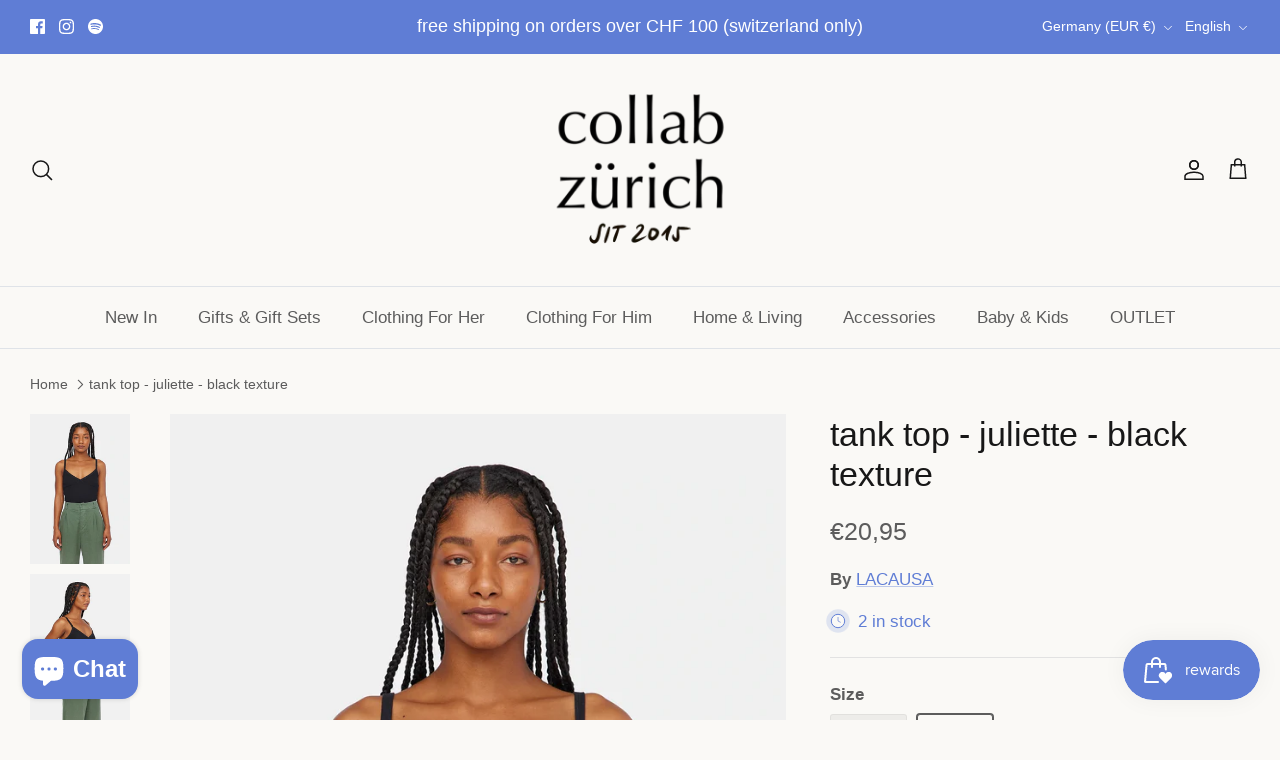

--- FILE ---
content_type: text/html; charset=utf-8
request_url: https://collabzuerich.com/en-de/products/tank-top-juliette
body_size: 87334
content:
<!DOCTYPE html><html lang="en" dir="ltr">
<head>
<meta name="google-site-verification" content="ZnD4F4NOpqo1f7dAmO0laex0mcT4NsJRcCHrxpfUpno" />
  <!-- Symmetry 6.0.3 -->

  <title>
    tank top - juliette - black texture &ndash; collab zürich
  </title>

  <meta charset="utf-8" />
<meta name="viewport" content="width=device-width,initial-scale=1.0" />
<meta http-equiv="X-UA-Compatible" content="IE=edge">

<link rel="preconnect" href="https://cdn.shopify.com" crossorigin>
<link rel="preconnect" href="https://fonts.shopify.com" crossorigin>
<link rel="preconnect" href="https://monorail-edge.shopifysvc.com"><link rel="preload" as="font" href="//collabzuerich.com/cdn/fonts/proza_libre/prozalibre_n4.f0507b32b728d57643b7359f19cd41165a2ba3ad.woff2" type="font/woff2" crossorigin><link rel="preload" href="//collabzuerich.com/cdn/shop/t/34/assets/vendor.min.js?v=11589511144441591071678270696" as="script">
<link rel="preload" href="//collabzuerich.com/cdn/shop/t/34/assets/theme.js?v=85417484044267405871678377014" as="script"><link rel="canonical" href="https://collabzuerich.com/en-de/products/tank-top-juliette" /><link rel="icon" href="//collabzuerich.com/cdn/shop/files/collabzuerich_favicon_rgb_50x50_a1ed8118-0d39-486b-9c14-a2ac605e02ca.png?crop=center&height=48&v=1614286685&width=48" type="image/png"><meta name="description" content="the sweetest spring/summer tank. vintage lingerie inspired seam details at bust. made from lacausas limited edition textured knit. please be aware that this is an OUTLET piece and we do NOT offer returns. if you are unsure about the size, stop by our pfingstweid store to try it on.material: 100% organic cottoncare: mac">
<style>
    
    
    
    
    
    
    @font-face {
  font-family: "Proza Libre";
  font-weight: 400;
  font-style: normal;
  font-display: fallback;
  src: url("//collabzuerich.com/cdn/fonts/proza_libre/prozalibre_n4.f0507b32b728d57643b7359f19cd41165a2ba3ad.woff2") format("woff2"),
       url("//collabzuerich.com/cdn/fonts/proza_libre/prozalibre_n4.11ea93e06205ad0e376283cb5b58368f304c1fe5.woff") format("woff");
}

    
    
  </style>

  <meta property="og:site_name" content="collab zürich">
<meta property="og:url" content="https://collabzuerich.com/en-de/products/tank-top-juliette">
<meta property="og:title" content="tank top - juliette - black texture">
<meta property="og:type" content="product">
<meta property="og:description" content="the sweetest spring/summer tank. vintage lingerie inspired seam details at bust. made from lacausas limited edition textured knit. please be aware that this is an OUTLET piece and we do NOT offer returns. if you are unsure about the size, stop by our pfingstweid store to try it on.material: 100% organic cottoncare: mac"><meta property="og:image" content="http://collabzuerich.com/cdn/shop/products/LA11631_TAR_1_jpg_1200x1200.webp?v=1652958233">
  <meta property="og:image:secure_url" content="https://collabzuerich.com/cdn/shop/products/LA11631_TAR_1_jpg_1200x1200.webp?v=1652958233">
  <meta property="og:image:width" content="1334">
  <meta property="og:image:height" content="2000"><meta property="og:price:amount" content="20,95">
  <meta property="og:price:currency" content="EUR"><meta name="twitter:card" content="summary_large_image">
<meta name="twitter:title" content="tank top - juliette - black texture">
<meta name="twitter:description" content="the sweetest spring/summer tank. vintage lingerie inspired seam details at bust. made from lacausas limited edition textured knit. please be aware that this is an OUTLET piece and we do NOT offer returns. if you are unsure about the size, stop by our pfingstweid store to try it on.material: 100% organic cottoncare: mac">


  <link href="//collabzuerich.com/cdn/shop/t/34/assets/styles.css?v=125161784057715165251759307004" rel="stylesheet" type="text/css" media="all" />
<script>
    window.theme = window.theme || {};
    theme.money_format_with_product_code_preference = "€{{amount_with_comma_separator}}";
    theme.money_format_with_cart_code_preference = "€{{amount_with_comma_separator}}";
    theme.money_format = "€{{amount_with_comma_separator}}";
    theme.strings = {
      previous: "Previous",
      next: "Next",
      addressError: "Error looking up that address",
      addressNoResults: "No results for that address",
      addressQueryLimit: "You have exceeded the Google API usage limit. Consider upgrading to a \u003ca href=\"https:\/\/developers.google.com\/maps\/premium\/usage-limits\"\u003ePremium Plan\u003c\/a\u003e.",
      authError: "There was a problem authenticating your Google Maps API Key.",
      icon_labels_left: "Left",
      icon_labels_right: "Right",
      icon_labels_down: "Down",
      icon_labels_close: "Close",
      icon_labels_plus: "Plus",
      imageSlider: "Image slider",
      cart_terms_confirmation: "You must agree to the terms and conditions before continuing.",
      cart_general_quantity_too_high: "You can only have [QUANTITY] in your cart",
      products_listing_from: "From",
      layout_live_search_see_all: "See all results",
      products_product_add_to_cart: "Add to Cart",
      products_variant_no_stock: "Sold out",
      products_variant_non_existent: "Unavailable",
      products_product_pick_a: "Pick a",
      general_navigation_menu_toggle_aria_label: "Toggle menu",
      general_accessibility_labels_close: "Close",
      products_product_added_to_cart: "Added to cart",
      general_quick_search_pages: "Pages",
      general_quick_search_no_results: "Sorry, we couldn\u0026#39;t find any results",
      collections_general_see_all_subcollections: "See all..."
    };
    theme.routes = {
      cart_url: '/en-de/cart',
      cart_add_url: '/en-de/cart/add.js',
      cart_update_url: '/en-de/cart/update.js',
      predictive_search_url: '/en-de/search/suggest'
    };
    theme.settings = {
      cart_type: "drawer",
      after_add_to_cart: "drawer",
      quickbuy_style: "button",
      avoid_orphans: true
    };
    document.documentElement.classList.add('js');
  </script>

  <script src="//collabzuerich.com/cdn/shop/t/34/assets/vendor.min.js?v=11589511144441591071678270696" defer="defer"></script>
  <script src="//collabzuerich.com/cdn/shop/t/34/assets/theme.js?v=85417484044267405871678377014" defer="defer"></script>

  <script>window.performance && window.performance.mark && window.performance.mark('shopify.content_for_header.start');</script><meta name="google-site-verification" content="-kiJZ7saAu__L7CZH278iRmTdU6v_L0s9PnKKztqdVc">
<meta name="google-site-verification" content="-kiJZ7saAu__L7CZH278iRmTdU6v_L0s9PnKKztqdVc">
<meta name="facebook-domain-verification" content="l84gmaqpwb57v44loc5orl5av0msmv">
<meta id="shopify-digital-wallet" name="shopify-digital-wallet" content="/9936626/digital_wallets/dialog">
<meta name="shopify-checkout-api-token" content="55b9975338668f0434b07876d2d7ae71">
<meta id="in-context-paypal-metadata" data-shop-id="9936626" data-venmo-supported="false" data-environment="production" data-locale="en_US" data-paypal-v4="true" data-currency="EUR">
<link rel="alternate" hreflang="x-default" href="https://collabzuerich.com/products/tank-top-juliette">
<link rel="alternate" hreflang="en" href="https://collabzuerich.com/products/tank-top-juliette">
<link rel="alternate" hreflang="de" href="https://collabzuerich.com/de/products/tank-top-juliette">
<link rel="alternate" hreflang="en-DE" href="https://collabzuerich.com/en-de/products/tank-top-juliette">
<link rel="alternate" hreflang="de-DE" href="https://collabzuerich.com/de-de/products/tank-top-juliette">
<link rel="alternate" type="application/json+oembed" href="https://collabzuerich.com/en-de/products/tank-top-juliette.oembed">
<script async="async" src="/checkouts/internal/preloads.js?locale=en-DE"></script>
<link rel="preconnect" href="https://shop.app" crossorigin="anonymous">
<script async="async" src="https://shop.app/checkouts/internal/preloads.js?locale=en-DE&shop_id=9936626" crossorigin="anonymous"></script>
<script id="apple-pay-shop-capabilities" type="application/json">{"shopId":9936626,"countryCode":"CH","currencyCode":"EUR","merchantCapabilities":["supports3DS"],"merchantId":"gid:\/\/shopify\/Shop\/9936626","merchantName":"collab zürich","requiredBillingContactFields":["postalAddress","email"],"requiredShippingContactFields":["postalAddress","email"],"shippingType":"shipping","supportedNetworks":["visa","masterCard","amex"],"total":{"type":"pending","label":"collab zürich","amount":"1.00"},"shopifyPaymentsEnabled":true,"supportsSubscriptions":true}</script>
<script id="shopify-features" type="application/json">{"accessToken":"55b9975338668f0434b07876d2d7ae71","betas":["rich-media-storefront-analytics"],"domain":"collabzuerich.com","predictiveSearch":true,"shopId":9936626,"locale":"en"}</script>
<script>var Shopify = Shopify || {};
Shopify.shop = "collab.myshopify.com";
Shopify.locale = "en";
Shopify.currency = {"active":"EUR","rate":"1.0962042"};
Shopify.country = "DE";
Shopify.theme = {"name":"Symmetry","id":137156329711,"schema_name":"Symmetry","schema_version":"6.0.3","theme_store_id":568,"role":"main"};
Shopify.theme.handle = "null";
Shopify.theme.style = {"id":null,"handle":null};
Shopify.cdnHost = "collabzuerich.com/cdn";
Shopify.routes = Shopify.routes || {};
Shopify.routes.root = "/en-de/";</script>
<script type="module">!function(o){(o.Shopify=o.Shopify||{}).modules=!0}(window);</script>
<script>!function(o){function n(){var o=[];function n(){o.push(Array.prototype.slice.apply(arguments))}return n.q=o,n}var t=o.Shopify=o.Shopify||{};t.loadFeatures=n(),t.autoloadFeatures=n()}(window);</script>
<script>
  window.ShopifyPay = window.ShopifyPay || {};
  window.ShopifyPay.apiHost = "shop.app\/pay";
  window.ShopifyPay.redirectState = null;
</script>
<script id="shop-js-analytics" type="application/json">{"pageType":"product"}</script>
<script defer="defer" async type="module" src="//collabzuerich.com/cdn/shopifycloud/shop-js/modules/v2/client.init-shop-cart-sync_CG-L-Qzi.en.esm.js"></script>
<script defer="defer" async type="module" src="//collabzuerich.com/cdn/shopifycloud/shop-js/modules/v2/chunk.common_B8yXDTDb.esm.js"></script>
<script type="module">
  await import("//collabzuerich.com/cdn/shopifycloud/shop-js/modules/v2/client.init-shop-cart-sync_CG-L-Qzi.en.esm.js");
await import("//collabzuerich.com/cdn/shopifycloud/shop-js/modules/v2/chunk.common_B8yXDTDb.esm.js");

  window.Shopify.SignInWithShop?.initShopCartSync?.({"fedCMEnabled":true,"windoidEnabled":true});

</script>
<script>
  window.Shopify = window.Shopify || {};
  if (!window.Shopify.featureAssets) window.Shopify.featureAssets = {};
  window.Shopify.featureAssets['shop-js'] = {"shop-cart-sync":["modules/v2/client.shop-cart-sync_C7TtgCZT.en.esm.js","modules/v2/chunk.common_B8yXDTDb.esm.js"],"shop-button":["modules/v2/client.shop-button_aOcg-RjH.en.esm.js","modules/v2/chunk.common_B8yXDTDb.esm.js"],"init-shop-email-lookup-coordinator":["modules/v2/client.init-shop-email-lookup-coordinator_D-37GF_a.en.esm.js","modules/v2/chunk.common_B8yXDTDb.esm.js"],"init-fed-cm":["modules/v2/client.init-fed-cm_DGh7x7ZX.en.esm.js","modules/v2/chunk.common_B8yXDTDb.esm.js"],"init-windoid":["modules/v2/client.init-windoid_C5PxDKWE.en.esm.js","modules/v2/chunk.common_B8yXDTDb.esm.js"],"shop-toast-manager":["modules/v2/client.shop-toast-manager_BmSBWum3.en.esm.js","modules/v2/chunk.common_B8yXDTDb.esm.js"],"shop-cash-offers":["modules/v2/client.shop-cash-offers_DkchToOx.en.esm.js","modules/v2/chunk.common_B8yXDTDb.esm.js","modules/v2/chunk.modal_dvVUSHam.esm.js"],"init-shop-cart-sync":["modules/v2/client.init-shop-cart-sync_CG-L-Qzi.en.esm.js","modules/v2/chunk.common_B8yXDTDb.esm.js"],"avatar":["modules/v2/client.avatar_BTnouDA3.en.esm.js"],"shop-login-button":["modules/v2/client.shop-login-button_DrVPCwAQ.en.esm.js","modules/v2/chunk.common_B8yXDTDb.esm.js","modules/v2/chunk.modal_dvVUSHam.esm.js"],"pay-button":["modules/v2/client.pay-button_Cw45D1uM.en.esm.js","modules/v2/chunk.common_B8yXDTDb.esm.js"],"init-customer-accounts":["modules/v2/client.init-customer-accounts_BNYsaOzg.en.esm.js","modules/v2/client.shop-login-button_DrVPCwAQ.en.esm.js","modules/v2/chunk.common_B8yXDTDb.esm.js","modules/v2/chunk.modal_dvVUSHam.esm.js"],"checkout-modal":["modules/v2/client.checkout-modal_NoX7b1qq.en.esm.js","modules/v2/chunk.common_B8yXDTDb.esm.js","modules/v2/chunk.modal_dvVUSHam.esm.js"],"init-customer-accounts-sign-up":["modules/v2/client.init-customer-accounts-sign-up_pIEGEpjr.en.esm.js","modules/v2/client.shop-login-button_DrVPCwAQ.en.esm.js","modules/v2/chunk.common_B8yXDTDb.esm.js","modules/v2/chunk.modal_dvVUSHam.esm.js"],"init-shop-for-new-customer-accounts":["modules/v2/client.init-shop-for-new-customer-accounts_BIu2e6le.en.esm.js","modules/v2/client.shop-login-button_DrVPCwAQ.en.esm.js","modules/v2/chunk.common_B8yXDTDb.esm.js","modules/v2/chunk.modal_dvVUSHam.esm.js"],"shop-follow-button":["modules/v2/client.shop-follow-button_B6YY9G4U.en.esm.js","modules/v2/chunk.common_B8yXDTDb.esm.js","modules/v2/chunk.modal_dvVUSHam.esm.js"],"lead-capture":["modules/v2/client.lead-capture_o2hOda6W.en.esm.js","modules/v2/chunk.common_B8yXDTDb.esm.js","modules/v2/chunk.modal_dvVUSHam.esm.js"],"shop-login":["modules/v2/client.shop-login_DA8-MZ-E.en.esm.js","modules/v2/chunk.common_B8yXDTDb.esm.js","modules/v2/chunk.modal_dvVUSHam.esm.js"],"payment-terms":["modules/v2/client.payment-terms_BFsudFhJ.en.esm.js","modules/v2/chunk.common_B8yXDTDb.esm.js","modules/v2/chunk.modal_dvVUSHam.esm.js"]};
</script>
<script>(function() {
  var isLoaded = false;
  function asyncLoad() {
    if (isLoaded) return;
    isLoaded = true;
    var urls = ["https:\/\/js.smile.io\/v1\/smile-shopify.js?shop=collab.myshopify.com","https:\/\/cdn.nfcube.com\/instafeed-139e27c9797dddcafeac1d37065386e7.js?shop=collab.myshopify.com","https:\/\/geostock.nyc3.digitaloceanspaces.com\/js\/inventoryLocation.js?shop=collab.myshopify.com"];
    for (var i = 0; i < urls.length; i++) {
      var s = document.createElement('script');
      s.type = 'text/javascript';
      s.async = true;
      s.src = urls[i];
      var x = document.getElementsByTagName('script')[0];
      x.parentNode.insertBefore(s, x);
    }
  };
  if(window.attachEvent) {
    window.attachEvent('onload', asyncLoad);
  } else {
    window.addEventListener('load', asyncLoad, false);
  }
})();</script>
<script id="__st">var __st={"a":9936626,"offset":3600,"reqid":"23666105-1dd5-41a4-b6ab-ae01caaf110e-1768263177","pageurl":"collabzuerich.com\/en-de\/products\/tank-top-juliette","u":"98e393b620fe","p":"product","rtyp":"product","rid":7676988948719};</script>
<script>window.ShopifyPaypalV4VisibilityTracking = true;</script>
<script id="captcha-bootstrap">!function(){'use strict';const t='contact',e='account',n='new_comment',o=[[t,t],['blogs',n],['comments',n],[t,'customer']],c=[[e,'customer_login'],[e,'guest_login'],[e,'recover_customer_password'],[e,'create_customer']],r=t=>t.map((([t,e])=>`form[action*='/${t}']:not([data-nocaptcha='true']) input[name='form_type'][value='${e}']`)).join(','),a=t=>()=>t?[...document.querySelectorAll(t)].map((t=>t.form)):[];function s(){const t=[...o],e=r(t);return a(e)}const i='password',u='form_key',d=['recaptcha-v3-token','g-recaptcha-response','h-captcha-response',i],f=()=>{try{return window.sessionStorage}catch{return}},m='__shopify_v',_=t=>t.elements[u];function p(t,e,n=!1){try{const o=window.sessionStorage,c=JSON.parse(o.getItem(e)),{data:r}=function(t){const{data:e,action:n}=t;return t[m]||n?{data:e,action:n}:{data:t,action:n}}(c);for(const[e,n]of Object.entries(r))t.elements[e]&&(t.elements[e].value=n);n&&o.removeItem(e)}catch(o){console.error('form repopulation failed',{error:o})}}const l='form_type',E='cptcha';function T(t){t.dataset[E]=!0}const w=window,h=w.document,L='Shopify',v='ce_forms',y='captcha';let A=!1;((t,e)=>{const n=(g='f06e6c50-85a8-45c8-87d0-21a2b65856fe',I='https://cdn.shopify.com/shopifycloud/storefront-forms-hcaptcha/ce_storefront_forms_captcha_hcaptcha.v1.5.2.iife.js',D={infoText:'Protected by hCaptcha',privacyText:'Privacy',termsText:'Terms'},(t,e,n)=>{const o=w[L][v],c=o.bindForm;if(c)return c(t,g,e,D).then(n);var r;o.q.push([[t,g,e,D],n]),r=I,A||(h.body.append(Object.assign(h.createElement('script'),{id:'captcha-provider',async:!0,src:r})),A=!0)});var g,I,D;w[L]=w[L]||{},w[L][v]=w[L][v]||{},w[L][v].q=[],w[L][y]=w[L][y]||{},w[L][y].protect=function(t,e){n(t,void 0,e),T(t)},Object.freeze(w[L][y]),function(t,e,n,w,h,L){const[v,y,A,g]=function(t,e,n){const i=e?o:[],u=t?c:[],d=[...i,...u],f=r(d),m=r(i),_=r(d.filter((([t,e])=>n.includes(e))));return[a(f),a(m),a(_),s()]}(w,h,L),I=t=>{const e=t.target;return e instanceof HTMLFormElement?e:e&&e.form},D=t=>v().includes(t);t.addEventListener('submit',(t=>{const e=I(t);if(!e)return;const n=D(e)&&!e.dataset.hcaptchaBound&&!e.dataset.recaptchaBound,o=_(e),c=g().includes(e)&&(!o||!o.value);(n||c)&&t.preventDefault(),c&&!n&&(function(t){try{if(!f())return;!function(t){const e=f();if(!e)return;const n=_(t);if(!n)return;const o=n.value;o&&e.removeItem(o)}(t);const e=Array.from(Array(32),(()=>Math.random().toString(36)[2])).join('');!function(t,e){_(t)||t.append(Object.assign(document.createElement('input'),{type:'hidden',name:u})),t.elements[u].value=e}(t,e),function(t,e){const n=f();if(!n)return;const o=[...t.querySelectorAll(`input[type='${i}']`)].map((({name:t})=>t)),c=[...d,...o],r={};for(const[a,s]of new FormData(t).entries())c.includes(a)||(r[a]=s);n.setItem(e,JSON.stringify({[m]:1,action:t.action,data:r}))}(t,e)}catch(e){console.error('failed to persist form',e)}}(e),e.submit())}));const S=(t,e)=>{t&&!t.dataset[E]&&(n(t,e.some((e=>e===t))),T(t))};for(const o of['focusin','change'])t.addEventListener(o,(t=>{const e=I(t);D(e)&&S(e,y())}));const B=e.get('form_key'),M=e.get(l),P=B&&M;t.addEventListener('DOMContentLoaded',(()=>{const t=y();if(P)for(const e of t)e.elements[l].value===M&&p(e,B);[...new Set([...A(),...v().filter((t=>'true'===t.dataset.shopifyCaptcha))])].forEach((e=>S(e,t)))}))}(h,new URLSearchParams(w.location.search),n,t,e,['guest_login'])})(!0,!0)}();</script>
<script integrity="sha256-4kQ18oKyAcykRKYeNunJcIwy7WH5gtpwJnB7kiuLZ1E=" data-source-attribution="shopify.loadfeatures" defer="defer" src="//collabzuerich.com/cdn/shopifycloud/storefront/assets/storefront/load_feature-a0a9edcb.js" crossorigin="anonymous"></script>
<script crossorigin="anonymous" defer="defer" src="//collabzuerich.com/cdn/shopifycloud/storefront/assets/shopify_pay/storefront-65b4c6d7.js?v=20250812"></script>
<script data-source-attribution="shopify.dynamic_checkout.dynamic.init">var Shopify=Shopify||{};Shopify.PaymentButton=Shopify.PaymentButton||{isStorefrontPortableWallets:!0,init:function(){window.Shopify.PaymentButton.init=function(){};var t=document.createElement("script");t.src="https://collabzuerich.com/cdn/shopifycloud/portable-wallets/latest/portable-wallets.en.js",t.type="module",document.head.appendChild(t)}};
</script>
<script data-source-attribution="shopify.dynamic_checkout.buyer_consent">
  function portableWalletsHideBuyerConsent(e){var t=document.getElementById("shopify-buyer-consent"),n=document.getElementById("shopify-subscription-policy-button");t&&n&&(t.classList.add("hidden"),t.setAttribute("aria-hidden","true"),n.removeEventListener("click",e))}function portableWalletsShowBuyerConsent(e){var t=document.getElementById("shopify-buyer-consent"),n=document.getElementById("shopify-subscription-policy-button");t&&n&&(t.classList.remove("hidden"),t.removeAttribute("aria-hidden"),n.addEventListener("click",e))}window.Shopify?.PaymentButton&&(window.Shopify.PaymentButton.hideBuyerConsent=portableWalletsHideBuyerConsent,window.Shopify.PaymentButton.showBuyerConsent=portableWalletsShowBuyerConsent);
</script>
<script>
  function portableWalletsCleanup(e){e&&e.src&&console.error("Failed to load portable wallets script "+e.src);var t=document.querySelectorAll("shopify-accelerated-checkout .shopify-payment-button__skeleton, shopify-accelerated-checkout-cart .wallet-cart-button__skeleton"),e=document.getElementById("shopify-buyer-consent");for(let e=0;e<t.length;e++)t[e].remove();e&&e.remove()}function portableWalletsNotLoadedAsModule(e){e instanceof ErrorEvent&&"string"==typeof e.message&&e.message.includes("import.meta")&&"string"==typeof e.filename&&e.filename.includes("portable-wallets")&&(window.removeEventListener("error",portableWalletsNotLoadedAsModule),window.Shopify.PaymentButton.failedToLoad=e,"loading"===document.readyState?document.addEventListener("DOMContentLoaded",window.Shopify.PaymentButton.init):window.Shopify.PaymentButton.init())}window.addEventListener("error",portableWalletsNotLoadedAsModule);
</script>

<script type="module" src="https://collabzuerich.com/cdn/shopifycloud/portable-wallets/latest/portable-wallets.en.js" onError="portableWalletsCleanup(this)" crossorigin="anonymous"></script>
<script nomodule>
  document.addEventListener("DOMContentLoaded", portableWalletsCleanup);
</script>

<link id="shopify-accelerated-checkout-styles" rel="stylesheet" media="screen" href="https://collabzuerich.com/cdn/shopifycloud/portable-wallets/latest/accelerated-checkout-backwards-compat.css" crossorigin="anonymous">
<style id="shopify-accelerated-checkout-cart">
        #shopify-buyer-consent {
  margin-top: 1em;
  display: inline-block;
  width: 100%;
}

#shopify-buyer-consent.hidden {
  display: none;
}

#shopify-subscription-policy-button {
  background: none;
  border: none;
  padding: 0;
  text-decoration: underline;
  font-size: inherit;
  cursor: pointer;
}

#shopify-subscription-policy-button::before {
  box-shadow: none;
}

      </style>
<script id="sections-script" data-sections="product-recommendations" defer="defer" src="//collabzuerich.com/cdn/shop/t/34/compiled_assets/scripts.js?14909"></script>
<script>window.performance && window.performance.mark && window.performance.mark('shopify.content_for_header.end');</script>
<!-- BEGIN app block: shopify://apps/rt-terms-and-conditions-box/blocks/app-embed/17661ca5-aeea-41b9-8091-d8f7233e8b22 --><script type='text/javascript'>
  window.roarJs = window.roarJs || {};
      roarJs.LegalConfig = {
          metafields: {
          shop: "collab.myshopify.com",
          settings: {"enabled":"1","only1":"true","param":{"message":"I have read, understood and agreed with your {link}. ","error_message":"Please agree to the terms and conditions before making a purchase!","error_display":"dialog","greeting":{"enabled":"0","message":"Please agree to the T\u0026C before purchasing!","delay":"1"},"link_order":["link"],"links":{"link":{"label":"terms and conditions","target":"_blank","url":"https:\/\/collab.myshopify.com\/policies\/terms-of-service","policy":"terms-of-service"}},"force_enabled":"0","optional":"0","optional_message_enabled":"0","optional_message_value":"Thank you! The page will be moved to the checkout page.","optional_checkbox_hidden":"0","time_enabled":"1","time_label":"Agreed to the Terms and Conditions on","checkbox":"4"},"popup":{"title":"Terms and Conditions","width":"600","button":"Process to Checkout","icon_color":"#197bbd"},"style":{"checkbox":{"size":"20","color":"#c3286e"},"message":{"font":"inherit","size":"14","customized":{"enabled":"1","color":"#212b36","accent":"#c3286e","error":"#de3618"},"align":"inherit","padding":{"top":"0","right":"0","bottom":"0","left":"0"}}},"installer":[]},
          moneyFormat: "€{{amount_with_comma_separator}}"
      }
  }
</script>
<script src='https://cdn.shopify.com/extensions/019a2c75-764c-7925-b253-e24466484d41/legal-7/assets/legal.js' defer></script>


<!-- END app block --><script src="https://cdn.shopify.com/extensions/019bb44f-1d98-7bf6-8b51-cb48c7e82503/smile-io-264/assets/smile-loader.js" type="text/javascript" defer="defer"></script>
<script src="https://cdn.shopify.com/extensions/7bc9bb47-adfa-4267-963e-cadee5096caf/inbox-1252/assets/inbox-chat-loader.js" type="text/javascript" defer="defer"></script>
<script src="https://cdn.shopify.com/extensions/019a9cc4-a781-7c6f-a0b8-708bf879b257/bundles-42/assets/simple-bundles-v2.min.js" type="text/javascript" defer="defer"></script>
<link href="https://cdn.shopify.com/extensions/019a2c75-764c-7925-b253-e24466484d41/legal-7/assets/legal.css" rel="stylesheet" type="text/css" media="all">
<link href="https://monorail-edge.shopifysvc.com" rel="dns-prefetch">
<script>(function(){if ("sendBeacon" in navigator && "performance" in window) {try {var session_token_from_headers = performance.getEntriesByType('navigation')[0].serverTiming.find(x => x.name == '_s').description;} catch {var session_token_from_headers = undefined;}var session_cookie_matches = document.cookie.match(/_shopify_s=([^;]*)/);var session_token_from_cookie = session_cookie_matches && session_cookie_matches.length === 2 ? session_cookie_matches[1] : "";var session_token = session_token_from_headers || session_token_from_cookie || "";function handle_abandonment_event(e) {var entries = performance.getEntries().filter(function(entry) {return /monorail-edge.shopifysvc.com/.test(entry.name);});if (!window.abandonment_tracked && entries.length === 0) {window.abandonment_tracked = true;var currentMs = Date.now();var navigation_start = performance.timing.navigationStart;var payload = {shop_id: 9936626,url: window.location.href,navigation_start,duration: currentMs - navigation_start,session_token,page_type: "product"};window.navigator.sendBeacon("https://monorail-edge.shopifysvc.com/v1/produce", JSON.stringify({schema_id: "online_store_buyer_site_abandonment/1.1",payload: payload,metadata: {event_created_at_ms: currentMs,event_sent_at_ms: currentMs}}));}}window.addEventListener('pagehide', handle_abandonment_event);}}());</script>
<script id="web-pixels-manager-setup">(function e(e,d,r,n,o){if(void 0===o&&(o={}),!Boolean(null===(a=null===(i=window.Shopify)||void 0===i?void 0:i.analytics)||void 0===a?void 0:a.replayQueue)){var i,a;window.Shopify=window.Shopify||{};var t=window.Shopify;t.analytics=t.analytics||{};var s=t.analytics;s.replayQueue=[],s.publish=function(e,d,r){return s.replayQueue.push([e,d,r]),!0};try{self.performance.mark("wpm:start")}catch(e){}var l=function(){var e={modern:/Edge?\/(1{2}[4-9]|1[2-9]\d|[2-9]\d{2}|\d{4,})\.\d+(\.\d+|)|Firefox\/(1{2}[4-9]|1[2-9]\d|[2-9]\d{2}|\d{4,})\.\d+(\.\d+|)|Chrom(ium|e)\/(9{2}|\d{3,})\.\d+(\.\d+|)|(Maci|X1{2}).+ Version\/(15\.\d+|(1[6-9]|[2-9]\d|\d{3,})\.\d+)([,.]\d+|)( \(\w+\)|)( Mobile\/\w+|) Safari\/|Chrome.+OPR\/(9{2}|\d{3,})\.\d+\.\d+|(CPU[ +]OS|iPhone[ +]OS|CPU[ +]iPhone|CPU IPhone OS|CPU iPad OS)[ +]+(15[._]\d+|(1[6-9]|[2-9]\d|\d{3,})[._]\d+)([._]\d+|)|Android:?[ /-](13[3-9]|1[4-9]\d|[2-9]\d{2}|\d{4,})(\.\d+|)(\.\d+|)|Android.+Firefox\/(13[5-9]|1[4-9]\d|[2-9]\d{2}|\d{4,})\.\d+(\.\d+|)|Android.+Chrom(ium|e)\/(13[3-9]|1[4-9]\d|[2-9]\d{2}|\d{4,})\.\d+(\.\d+|)|SamsungBrowser\/([2-9]\d|\d{3,})\.\d+/,legacy:/Edge?\/(1[6-9]|[2-9]\d|\d{3,})\.\d+(\.\d+|)|Firefox\/(5[4-9]|[6-9]\d|\d{3,})\.\d+(\.\d+|)|Chrom(ium|e)\/(5[1-9]|[6-9]\d|\d{3,})\.\d+(\.\d+|)([\d.]+$|.*Safari\/(?![\d.]+ Edge\/[\d.]+$))|(Maci|X1{2}).+ Version\/(10\.\d+|(1[1-9]|[2-9]\d|\d{3,})\.\d+)([,.]\d+|)( \(\w+\)|)( Mobile\/\w+|) Safari\/|Chrome.+OPR\/(3[89]|[4-9]\d|\d{3,})\.\d+\.\d+|(CPU[ +]OS|iPhone[ +]OS|CPU[ +]iPhone|CPU IPhone OS|CPU iPad OS)[ +]+(10[._]\d+|(1[1-9]|[2-9]\d|\d{3,})[._]\d+)([._]\d+|)|Android:?[ /-](13[3-9]|1[4-9]\d|[2-9]\d{2}|\d{4,})(\.\d+|)(\.\d+|)|Mobile Safari.+OPR\/([89]\d|\d{3,})\.\d+\.\d+|Android.+Firefox\/(13[5-9]|1[4-9]\d|[2-9]\d{2}|\d{4,})\.\d+(\.\d+|)|Android.+Chrom(ium|e)\/(13[3-9]|1[4-9]\d|[2-9]\d{2}|\d{4,})\.\d+(\.\d+|)|Android.+(UC? ?Browser|UCWEB|U3)[ /]?(15\.([5-9]|\d{2,})|(1[6-9]|[2-9]\d|\d{3,})\.\d+)\.\d+|SamsungBrowser\/(5\.\d+|([6-9]|\d{2,})\.\d+)|Android.+MQ{2}Browser\/(14(\.(9|\d{2,})|)|(1[5-9]|[2-9]\d|\d{3,})(\.\d+|))(\.\d+|)|K[Aa][Ii]OS\/(3\.\d+|([4-9]|\d{2,})\.\d+)(\.\d+|)/},d=e.modern,r=e.legacy,n=navigator.userAgent;return n.match(d)?"modern":n.match(r)?"legacy":"unknown"}(),u="modern"===l?"modern":"legacy",c=(null!=n?n:{modern:"",legacy:""})[u],f=function(e){return[e.baseUrl,"/wpm","/b",e.hashVersion,"modern"===e.buildTarget?"m":"l",".js"].join("")}({baseUrl:d,hashVersion:r,buildTarget:u}),m=function(e){var d=e.version,r=e.bundleTarget,n=e.surface,o=e.pageUrl,i=e.monorailEndpoint;return{emit:function(e){var a=e.status,t=e.errorMsg,s=(new Date).getTime(),l=JSON.stringify({metadata:{event_sent_at_ms:s},events:[{schema_id:"web_pixels_manager_load/3.1",payload:{version:d,bundle_target:r,page_url:o,status:a,surface:n,error_msg:t},metadata:{event_created_at_ms:s}}]});if(!i)return console&&console.warn&&console.warn("[Web Pixels Manager] No Monorail endpoint provided, skipping logging."),!1;try{return self.navigator.sendBeacon.bind(self.navigator)(i,l)}catch(e){}var u=new XMLHttpRequest;try{return u.open("POST",i,!0),u.setRequestHeader("Content-Type","text/plain"),u.send(l),!0}catch(e){return console&&console.warn&&console.warn("[Web Pixels Manager] Got an unhandled error while logging to Monorail."),!1}}}}({version:r,bundleTarget:l,surface:e.surface,pageUrl:self.location.href,monorailEndpoint:e.monorailEndpoint});try{o.browserTarget=l,function(e){var d=e.src,r=e.async,n=void 0===r||r,o=e.onload,i=e.onerror,a=e.sri,t=e.scriptDataAttributes,s=void 0===t?{}:t,l=document.createElement("script"),u=document.querySelector("head"),c=document.querySelector("body");if(l.async=n,l.src=d,a&&(l.integrity=a,l.crossOrigin="anonymous"),s)for(var f in s)if(Object.prototype.hasOwnProperty.call(s,f))try{l.dataset[f]=s[f]}catch(e){}if(o&&l.addEventListener("load",o),i&&l.addEventListener("error",i),u)u.appendChild(l);else{if(!c)throw new Error("Did not find a head or body element to append the script");c.appendChild(l)}}({src:f,async:!0,onload:function(){if(!function(){var e,d;return Boolean(null===(d=null===(e=window.Shopify)||void 0===e?void 0:e.analytics)||void 0===d?void 0:d.initialized)}()){var d=window.webPixelsManager.init(e)||void 0;if(d){var r=window.Shopify.analytics;r.replayQueue.forEach((function(e){var r=e[0],n=e[1],o=e[2];d.publishCustomEvent(r,n,o)})),r.replayQueue=[],r.publish=d.publishCustomEvent,r.visitor=d.visitor,r.initialized=!0}}},onerror:function(){return m.emit({status:"failed",errorMsg:"".concat(f," has failed to load")})},sri:function(e){var d=/^sha384-[A-Za-z0-9+/=]+$/;return"string"==typeof e&&d.test(e)}(c)?c:"",scriptDataAttributes:o}),m.emit({status:"loading"})}catch(e){m.emit({status:"failed",errorMsg:(null==e?void 0:e.message)||"Unknown error"})}}})({shopId: 9936626,storefrontBaseUrl: "https://collabzuerich.com",extensionsBaseUrl: "https://extensions.shopifycdn.com/cdn/shopifycloud/web-pixels-manager",monorailEndpoint: "https://monorail-edge.shopifysvc.com/unstable/produce_batch",surface: "storefront-renderer",enabledBetaFlags: ["2dca8a86","a0d5f9d2"],webPixelsConfigList: [{"id":"582549743","configuration":"{\"config\":\"{\\\"pixel_id\\\":\\\"G-N8JK0S6K01\\\",\\\"target_country\\\":\\\"CH\\\",\\\"gtag_events\\\":[{\\\"type\\\":\\\"search\\\",\\\"action_label\\\":[\\\"G-N8JK0S6K01\\\",\\\"AW-856015779\\\/M-pSCLDtlc4DEKOHl5gD\\\"]},{\\\"type\\\":\\\"begin_checkout\\\",\\\"action_label\\\":[\\\"G-N8JK0S6K01\\\",\\\"AW-856015779\\\/XEeYCK3tlc4DEKOHl5gD\\\"]},{\\\"type\\\":\\\"view_item\\\",\\\"action_label\\\":[\\\"G-N8JK0S6K01\\\",\\\"AW-856015779\\\/-Y6dCK_slc4DEKOHl5gD\\\",\\\"MC-34HNDBLZ3D\\\"]},{\\\"type\\\":\\\"purchase\\\",\\\"action_label\\\":[\\\"G-N8JK0S6K01\\\",\\\"AW-856015779\\\/9iPSCKzslc4DEKOHl5gD\\\",\\\"MC-34HNDBLZ3D\\\"]},{\\\"type\\\":\\\"page_view\\\",\\\"action_label\\\":[\\\"G-N8JK0S6K01\\\",\\\"AW-856015779\\\/N4HpCKnslc4DEKOHl5gD\\\",\\\"MC-34HNDBLZ3D\\\"]},{\\\"type\\\":\\\"add_payment_info\\\",\\\"action_label\\\":[\\\"G-N8JK0S6K01\\\",\\\"AW-856015779\\\/8mfKCLPtlc4DEKOHl5gD\\\"]},{\\\"type\\\":\\\"add_to_cart\\\",\\\"action_label\\\":[\\\"G-N8JK0S6K01\\\",\\\"AW-856015779\\\/y0-cCKrtlc4DEKOHl5gD\\\"]}],\\\"enable_monitoring_mode\\\":false}\"}","eventPayloadVersion":"v1","runtimeContext":"OPEN","scriptVersion":"b2a88bafab3e21179ed38636efcd8a93","type":"APP","apiClientId":1780363,"privacyPurposes":[],"dataSharingAdjustments":{"protectedCustomerApprovalScopes":["read_customer_address","read_customer_email","read_customer_name","read_customer_personal_data","read_customer_phone"]}},{"id":"172294383","configuration":"{\"pixel_id\":\"1706878492939687\",\"pixel_type\":\"facebook_pixel\",\"metaapp_system_user_token\":\"-\"}","eventPayloadVersion":"v1","runtimeContext":"OPEN","scriptVersion":"ca16bc87fe92b6042fbaa3acc2fbdaa6","type":"APP","apiClientId":2329312,"privacyPurposes":["ANALYTICS","MARKETING","SALE_OF_DATA"],"dataSharingAdjustments":{"protectedCustomerApprovalScopes":["read_customer_address","read_customer_email","read_customer_name","read_customer_personal_data","read_customer_phone"]}},{"id":"95092975","configuration":"{\"tagID\":\"2613950493758\"}","eventPayloadVersion":"v1","runtimeContext":"STRICT","scriptVersion":"18031546ee651571ed29edbe71a3550b","type":"APP","apiClientId":3009811,"privacyPurposes":["ANALYTICS","MARKETING","SALE_OF_DATA"],"dataSharingAdjustments":{"protectedCustomerApprovalScopes":["read_customer_address","read_customer_email","read_customer_name","read_customer_personal_data","read_customer_phone"]}},{"id":"shopify-app-pixel","configuration":"{}","eventPayloadVersion":"v1","runtimeContext":"STRICT","scriptVersion":"0450","apiClientId":"shopify-pixel","type":"APP","privacyPurposes":["ANALYTICS","MARKETING"]},{"id":"shopify-custom-pixel","eventPayloadVersion":"v1","runtimeContext":"LAX","scriptVersion":"0450","apiClientId":"shopify-pixel","type":"CUSTOM","privacyPurposes":["ANALYTICS","MARKETING"]}],isMerchantRequest: false,initData: {"shop":{"name":"collab zürich","paymentSettings":{"currencyCode":"CHF"},"myshopifyDomain":"collab.myshopify.com","countryCode":"CH","storefrontUrl":"https:\/\/collabzuerich.com\/en-de"},"customer":null,"cart":null,"checkout":null,"productVariants":[{"price":{"amount":20.95,"currencyCode":"EUR"},"product":{"title":"tank top - juliette - black texture","vendor":"LACAUSA","id":"7676988948719","untranslatedTitle":"tank top - juliette - black texture","url":"\/en-de\/products\/tank-top-juliette","type":"Clothing"},"id":"42855076495599","image":{"src":"\/\/collabzuerich.com\/cdn\/shop\/products\/LA11631_TAR_1_jpg.webp?v=1652958233"},"sku":"COLLAB-10291","title":"m","untranslatedTitle":"m"},{"price":{"amount":20.95,"currencyCode":"EUR"},"product":{"title":"tank top - juliette - black texture","vendor":"LACAUSA","id":"7676988948719","untranslatedTitle":"tank top - juliette - black texture","url":"\/en-de\/products\/tank-top-juliette","type":"Clothing"},"id":"42855076528367","image":{"src":"\/\/collabzuerich.com\/cdn\/shop\/products\/LA11631_TAR_1_jpg.webp?v=1652958233"},"sku":"COLLAB-10292","title":"l","untranslatedTitle":"l"}],"purchasingCompany":null},},"https://collabzuerich.com/cdn","7cecd0b6w90c54c6cpe92089d5m57a67346",{"modern":"","legacy":""},{"shopId":"9936626","storefrontBaseUrl":"https:\/\/collabzuerich.com","extensionBaseUrl":"https:\/\/extensions.shopifycdn.com\/cdn\/shopifycloud\/web-pixels-manager","surface":"storefront-renderer","enabledBetaFlags":"[\"2dca8a86\", \"a0d5f9d2\"]","isMerchantRequest":"false","hashVersion":"7cecd0b6w90c54c6cpe92089d5m57a67346","publish":"custom","events":"[[\"page_viewed\",{}],[\"product_viewed\",{\"productVariant\":{\"price\":{\"amount\":20.95,\"currencyCode\":\"EUR\"},\"product\":{\"title\":\"tank top - juliette - black texture\",\"vendor\":\"LACAUSA\",\"id\":\"7676988948719\",\"untranslatedTitle\":\"tank top - juliette - black texture\",\"url\":\"\/en-de\/products\/tank-top-juliette\",\"type\":\"Clothing\"},\"id\":\"42855076528367\",\"image\":{\"src\":\"\/\/collabzuerich.com\/cdn\/shop\/products\/LA11631_TAR_1_jpg.webp?v=1652958233\"},\"sku\":\"COLLAB-10292\",\"title\":\"l\",\"untranslatedTitle\":\"l\"}}]]"});</script><script>
  window.ShopifyAnalytics = window.ShopifyAnalytics || {};
  window.ShopifyAnalytics.meta = window.ShopifyAnalytics.meta || {};
  window.ShopifyAnalytics.meta.currency = 'EUR';
  var meta = {"product":{"id":7676988948719,"gid":"gid:\/\/shopify\/Product\/7676988948719","vendor":"LACAUSA","type":"Clothing","handle":"tank-top-juliette","variants":[{"id":42855076495599,"price":2095,"name":"tank top - juliette - black texture - m","public_title":"m","sku":"COLLAB-10291"},{"id":42855076528367,"price":2095,"name":"tank top - juliette - black texture - l","public_title":"l","sku":"COLLAB-10292"}],"remote":false},"page":{"pageType":"product","resourceType":"product","resourceId":7676988948719,"requestId":"23666105-1dd5-41a4-b6ab-ae01caaf110e-1768263177"}};
  for (var attr in meta) {
    window.ShopifyAnalytics.meta[attr] = meta[attr];
  }
</script>
<script class="analytics">
  (function () {
    var customDocumentWrite = function(content) {
      var jquery = null;

      if (window.jQuery) {
        jquery = window.jQuery;
      } else if (window.Checkout && window.Checkout.$) {
        jquery = window.Checkout.$;
      }

      if (jquery) {
        jquery('body').append(content);
      }
    };

    var hasLoggedConversion = function(token) {
      if (token) {
        return document.cookie.indexOf('loggedConversion=' + token) !== -1;
      }
      return false;
    }

    var setCookieIfConversion = function(token) {
      if (token) {
        var twoMonthsFromNow = new Date(Date.now());
        twoMonthsFromNow.setMonth(twoMonthsFromNow.getMonth() + 2);

        document.cookie = 'loggedConversion=' + token + '; expires=' + twoMonthsFromNow;
      }
    }

    var trekkie = window.ShopifyAnalytics.lib = window.trekkie = window.trekkie || [];
    if (trekkie.integrations) {
      return;
    }
    trekkie.methods = [
      'identify',
      'page',
      'ready',
      'track',
      'trackForm',
      'trackLink'
    ];
    trekkie.factory = function(method) {
      return function() {
        var args = Array.prototype.slice.call(arguments);
        args.unshift(method);
        trekkie.push(args);
        return trekkie;
      };
    };
    for (var i = 0; i < trekkie.methods.length; i++) {
      var key = trekkie.methods[i];
      trekkie[key] = trekkie.factory(key);
    }
    trekkie.load = function(config) {
      trekkie.config = config || {};
      trekkie.config.initialDocumentCookie = document.cookie;
      var first = document.getElementsByTagName('script')[0];
      var script = document.createElement('script');
      script.type = 'text/javascript';
      script.onerror = function(e) {
        var scriptFallback = document.createElement('script');
        scriptFallback.type = 'text/javascript';
        scriptFallback.onerror = function(error) {
                var Monorail = {
      produce: function produce(monorailDomain, schemaId, payload) {
        var currentMs = new Date().getTime();
        var event = {
          schema_id: schemaId,
          payload: payload,
          metadata: {
            event_created_at_ms: currentMs,
            event_sent_at_ms: currentMs
          }
        };
        return Monorail.sendRequest("https://" + monorailDomain + "/v1/produce", JSON.stringify(event));
      },
      sendRequest: function sendRequest(endpointUrl, payload) {
        // Try the sendBeacon API
        if (window && window.navigator && typeof window.navigator.sendBeacon === 'function' && typeof window.Blob === 'function' && !Monorail.isIos12()) {
          var blobData = new window.Blob([payload], {
            type: 'text/plain'
          });

          if (window.navigator.sendBeacon(endpointUrl, blobData)) {
            return true;
          } // sendBeacon was not successful

        } // XHR beacon

        var xhr = new XMLHttpRequest();

        try {
          xhr.open('POST', endpointUrl);
          xhr.setRequestHeader('Content-Type', 'text/plain');
          xhr.send(payload);
        } catch (e) {
          console.log(e);
        }

        return false;
      },
      isIos12: function isIos12() {
        return window.navigator.userAgent.lastIndexOf('iPhone; CPU iPhone OS 12_') !== -1 || window.navigator.userAgent.lastIndexOf('iPad; CPU OS 12_') !== -1;
      }
    };
    Monorail.produce('monorail-edge.shopifysvc.com',
      'trekkie_storefront_load_errors/1.1',
      {shop_id: 9936626,
      theme_id: 137156329711,
      app_name: "storefront",
      context_url: window.location.href,
      source_url: "//collabzuerich.com/cdn/s/trekkie.storefront.55c6279c31a6628627b2ba1c5ff367020da294e2.min.js"});

        };
        scriptFallback.async = true;
        scriptFallback.src = '//collabzuerich.com/cdn/s/trekkie.storefront.55c6279c31a6628627b2ba1c5ff367020da294e2.min.js';
        first.parentNode.insertBefore(scriptFallback, first);
      };
      script.async = true;
      script.src = '//collabzuerich.com/cdn/s/trekkie.storefront.55c6279c31a6628627b2ba1c5ff367020da294e2.min.js';
      first.parentNode.insertBefore(script, first);
    };
    trekkie.load(
      {"Trekkie":{"appName":"storefront","development":false,"defaultAttributes":{"shopId":9936626,"isMerchantRequest":null,"themeId":137156329711,"themeCityHash":"8588996425321132351","contentLanguage":"en","currency":"EUR","eventMetadataId":"43e05877-9ecc-425f-b6a0-bfed2ef3986d"},"isServerSideCookieWritingEnabled":true,"monorailRegion":"shop_domain","enabledBetaFlags":["65f19447"]},"Session Attribution":{},"S2S":{"facebookCapiEnabled":true,"source":"trekkie-storefront-renderer","apiClientId":580111}}
    );

    var loaded = false;
    trekkie.ready(function() {
      if (loaded) return;
      loaded = true;

      window.ShopifyAnalytics.lib = window.trekkie;

      var originalDocumentWrite = document.write;
      document.write = customDocumentWrite;
      try { window.ShopifyAnalytics.merchantGoogleAnalytics.call(this); } catch(error) {};
      document.write = originalDocumentWrite;

      window.ShopifyAnalytics.lib.page(null,{"pageType":"product","resourceType":"product","resourceId":7676988948719,"requestId":"23666105-1dd5-41a4-b6ab-ae01caaf110e-1768263177","shopifyEmitted":true});

      var match = window.location.pathname.match(/checkouts\/(.+)\/(thank_you|post_purchase)/)
      var token = match? match[1]: undefined;
      if (!hasLoggedConversion(token)) {
        setCookieIfConversion(token);
        window.ShopifyAnalytics.lib.track("Viewed Product",{"currency":"EUR","variantId":42855076495599,"productId":7676988948719,"productGid":"gid:\/\/shopify\/Product\/7676988948719","name":"tank top - juliette - black texture - m","price":"20.95","sku":"COLLAB-10291","brand":"LACAUSA","variant":"m","category":"Clothing","nonInteraction":true,"remote":false},undefined,undefined,{"shopifyEmitted":true});
      window.ShopifyAnalytics.lib.track("monorail:\/\/trekkie_storefront_viewed_product\/1.1",{"currency":"EUR","variantId":42855076495599,"productId":7676988948719,"productGid":"gid:\/\/shopify\/Product\/7676988948719","name":"tank top - juliette - black texture - m","price":"20.95","sku":"COLLAB-10291","brand":"LACAUSA","variant":"m","category":"Clothing","nonInteraction":true,"remote":false,"referer":"https:\/\/collabzuerich.com\/en-de\/products\/tank-top-juliette"});
      }
    });


        var eventsListenerScript = document.createElement('script');
        eventsListenerScript.async = true;
        eventsListenerScript.src = "//collabzuerich.com/cdn/shopifycloud/storefront/assets/shop_events_listener-3da45d37.js";
        document.getElementsByTagName('head')[0].appendChild(eventsListenerScript);

})();</script>
  <script>
  if (!window.ga || (window.ga && typeof window.ga !== 'function')) {
    window.ga = function ga() {
      (window.ga.q = window.ga.q || []).push(arguments);
      if (window.Shopify && window.Shopify.analytics && typeof window.Shopify.analytics.publish === 'function') {
        window.Shopify.analytics.publish("ga_stub_called", {}, {sendTo: "google_osp_migration"});
      }
      console.error("Shopify's Google Analytics stub called with:", Array.from(arguments), "\nSee https://help.shopify.com/manual/promoting-marketing/pixels/pixel-migration#google for more information.");
    };
    if (window.Shopify && window.Shopify.analytics && typeof window.Shopify.analytics.publish === 'function') {
      window.Shopify.analytics.publish("ga_stub_initialized", {}, {sendTo: "google_osp_migration"});
    }
  }
</script>
<script
  defer
  src="https://collabzuerich.com/cdn/shopifycloud/perf-kit/shopify-perf-kit-3.0.3.min.js"
  data-application="storefront-renderer"
  data-shop-id="9936626"
  data-render-region="gcp-us-central1"
  data-page-type="product"
  data-theme-instance-id="137156329711"
  data-theme-name="Symmetry"
  data-theme-version="6.0.3"
  data-monorail-region="shop_domain"
  data-resource-timing-sampling-rate="10"
  data-shs="true"
  data-shs-beacon="true"
  data-shs-export-with-fetch="true"
  data-shs-logs-sample-rate="1"
  data-shs-beacon-endpoint="https://collabzuerich.com/api/collect"
></script>
</head>
<body class="template-product
" data-cc-animate-timeout="0"><script>
      if ('IntersectionObserver' in window) {
        document.body.classList.add("cc-animate-enabled");
      }
    </script><a class="skip-link visually-hidden" href="#content">Skip to content</a>

  <div id="shopify-section-cart-drawer" class="shopify-section section-cart-drawer"><div data-section-id="cart-drawer" data-section-type="cart-drawer" data-form-action="/en-de/cart" data-form-method="post">
  <div class="cart-drawer-modal cc-popup cc-popup--right" aria-hidden="true" data-freeze-scroll="true">
    <div class="cc-popup-background"></div>
    <div class="cc-popup-modal" role="dialog" aria-modal="true" aria-labelledby="CartDrawerModal-Title">
      <div class="cc-popup-container">
        <div class="cc-popup-content">
          <cart-form data-section-id="cart-drawer" class="cart-drawer" data-ajax-update="true">
            <div class="cart-drawer__content cart-drawer__content--hidden" data-merge-attributes="content-container">
              <div class="cart-drawer__content-upper">
                <header class="cart-drawer__header cart-drawer__content-item">
                  <div id="CartDrawerModal-Title" class="cart-drawer__title h4-style heading-font" data-merge="header-title">
                    Shopping cart
                    
                  </div>

                  <button type="button" class="cc-popup-close tap-target" aria-label="Close"><svg aria-hidden="true" focusable="false" role="presentation" class="icon feather-x" viewBox="0 0 24 24"><path d="M18 6L6 18M6 6l12 12"/></svg></button>
                </header><div class="cart-drawer__content-item">
                    <div class="cart-info-block cart-info-block--lmtb">
</div>
                  </div><div class="cart-item-list cart-drawer__content-item">
                  <div class="cart-item-list__body" data-merge-list="cart-items">
                    
                  </div>
                </div></div>

              <div data-merge="cross-sells" data-merge-cache="blank"></div>
            </div>

            <div class="cart-drawer__footer cart-drawer__footer--hidden" data-merge-attributes="footer-container"><div data-merge="footer">
                
              </div>

              

              <div class="checkout-buttons hidden" data-merge-attributes="checkout-buttons">
                
                  <a href="/en-de/checkout" class="button button--large button--wide">Check out</a>
                
              </div></div>

            <div
              class="cart-drawer__empty-content"
              data-merge-attributes="empty-container"
              >
              <button type="button" class="cc-popup-close tap-target" aria-label="Close"><svg aria-hidden="true" focusable="false" role="presentation" class="icon feather-x" viewBox="0 0 24 24"><path d="M18 6L6 18M6 6l12 12"/></svg></button>
              <div class="align-center"><div class="lightly-spaced-row"><span class="icon--large"><svg width="24px" height="24px" viewBox="0 0 24 24" aria-hidden="true">
  <g stroke="none" stroke-width="1" fill="none" fill-rule="evenodd">
    <polygon stroke="currentColor" stroke-width="1.5" points="2 9.25 22 9.25 18 21.25 6 21.25"></polygon>
    <line x1="12" y1="9" x2="12" y2="3" stroke="currentColor" stroke-width="1.5" stroke-linecap="square"></line>
  </g>
</svg></span></div><div class="majortitle h1-style">Your cart is empty</div><div class="button-row">
                    <a class="btn btn--primary button-row__button" href="/en-de/collections/all">Start shopping</a>
                  </div></div>
            </div>
          </cart-form>
        </div>
      </div>
    </div>
  </div>
</div>



</div>
  <div id="shopify-section-announcement-bar" class="shopify-section section-announcement-bar">

<div id="section-id-announcement-bar" class="announcement-bar announcement-bar--with-announcement" data-section-type="announcement-bar" data-cc-animate>
    <style data-shopify>
      #section-id-announcement-bar {
        --announcement-background: #5f7dd5;
        --announcement-text: #ffffff;
        --link-underline: rgba(255, 255, 255, 0.6);
        --announcement-font-size: 18px;
      }
    </style>

    <div class="container container--no-max">
      <div class="announcement-bar__left desktop-only">
        


  <div class="social-links ">
    <ul class="social-links__list">
      
      
        <li><a aria-label="Facebook" class="facebook" target="_blank" rel="noopener" href="https://www.facebook.com/collabzurich"><svg width="48px" height="48px" viewBox="0 0 48 48" version="1.1" xmlns="http://www.w3.org/2000/svg" xmlns:xlink="http://www.w3.org/1999/xlink">
    <title>Facebook</title>
    <g stroke="none" stroke-width="1" fill="none" fill-rule="evenodd">
        <g transform="translate(-325.000000, -295.000000)" fill="currentColor">
            <path d="M350.638355,343 L327.649232,343 C326.185673,343 325,341.813592 325,340.350603 L325,297.649211 C325,296.18585 326.185859,295 327.649232,295 L370.350955,295 C371.813955,295 373,296.18585 373,297.649211 L373,340.350603 C373,341.813778 371.813769,343 370.350955,343 L358.119305,343 L358.119305,324.411755 L364.358521,324.411755 L365.292755,317.167586 L358.119305,317.167586 L358.119305,312.542641 C358.119305,310.445287 358.701712,309.01601 361.70929,309.01601 L365.545311,309.014333 L365.545311,302.535091 C364.881886,302.446808 362.604784,302.24957 359.955552,302.24957 C354.424834,302.24957 350.638355,305.625526 350.638355,311.825209 L350.638355,317.167586 L344.383122,317.167586 L344.383122,324.411755 L350.638355,324.411755 L350.638355,343 L350.638355,343 Z"></path>
        </g>
    </g>
</svg></a></li>
      
      
        <li><a aria-label="Instagram" class="instagram" target="_blank" rel="noopener" href="https://instagram.com/collabzurich"><svg width="48px" height="48px" viewBox="0 0 48 48" version="1.1" xmlns="http://www.w3.org/2000/svg" xmlns:xlink="http://www.w3.org/1999/xlink">
    <title>Instagram</title>
    <defs></defs>
    <g stroke="none" stroke-width="1" fill="none" fill-rule="evenodd">
        <g transform="translate(-642.000000, -295.000000)" fill="currentColor">
            <path d="M666.000048,295 C659.481991,295 658.664686,295.027628 656.104831,295.144427 C653.550311,295.260939 651.805665,295.666687 650.279088,296.260017 C648.700876,296.873258 647.362454,297.693897 646.028128,299.028128 C644.693897,300.362454 643.873258,301.700876 643.260017,303.279088 C642.666687,304.805665 642.260939,306.550311 642.144427,309.104831 C642.027628,311.664686 642,312.481991 642,319.000048 C642,325.518009 642.027628,326.335314 642.144427,328.895169 C642.260939,331.449689 642.666687,333.194335 643.260017,334.720912 C643.873258,336.299124 644.693897,337.637546 646.028128,338.971872 C647.362454,340.306103 648.700876,341.126742 650.279088,341.740079 C651.805665,342.333313 653.550311,342.739061 656.104831,342.855573 C658.664686,342.972372 659.481991,343 666.000048,343 C672.518009,343 673.335314,342.972372 675.895169,342.855573 C678.449689,342.739061 680.194335,342.333313 681.720912,341.740079 C683.299124,341.126742 684.637546,340.306103 685.971872,338.971872 C687.306103,337.637546 688.126742,336.299124 688.740079,334.720912 C689.333313,333.194335 689.739061,331.449689 689.855573,328.895169 C689.972372,326.335314 690,325.518009 690,319.000048 C690,312.481991 689.972372,311.664686 689.855573,309.104831 C689.739061,306.550311 689.333313,304.805665 688.740079,303.279088 C688.126742,301.700876 687.306103,300.362454 685.971872,299.028128 C684.637546,297.693897 683.299124,296.873258 681.720912,296.260017 C680.194335,295.666687 678.449689,295.260939 675.895169,295.144427 C673.335314,295.027628 672.518009,295 666.000048,295 Z M666.000048,299.324317 C672.40826,299.324317 673.167356,299.348801 675.69806,299.464266 C678.038036,299.570966 679.308818,299.961946 680.154513,300.290621 C681.274771,300.725997 682.074262,301.246066 682.91405,302.08595 C683.753934,302.925738 684.274003,303.725229 684.709379,304.845487 C685.038054,305.691182 685.429034,306.961964 685.535734,309.30194 C685.651199,311.832644 685.675683,312.59174 685.675683,319.000048 C685.675683,325.40826 685.651199,326.167356 685.535734,328.69806 C685.429034,331.038036 685.038054,332.308818 684.709379,333.154513 C684.274003,334.274771 683.753934,335.074262 682.91405,335.91405 C682.074262,336.753934 681.274771,337.274003 680.154513,337.709379 C679.308818,338.038054 678.038036,338.429034 675.69806,338.535734 C673.167737,338.651199 672.408736,338.675683 666.000048,338.675683 C659.591264,338.675683 658.832358,338.651199 656.30194,338.535734 C653.961964,338.429034 652.691182,338.038054 651.845487,337.709379 C650.725229,337.274003 649.925738,336.753934 649.08595,335.91405 C648.246161,335.074262 647.725997,334.274771 647.290621,333.154513 C646.961946,332.308818 646.570966,331.038036 646.464266,328.69806 C646.348801,326.167356 646.324317,325.40826 646.324317,319.000048 C646.324317,312.59174 646.348801,311.832644 646.464266,309.30194 C646.570966,306.961964 646.961946,305.691182 647.290621,304.845487 C647.725997,303.725229 648.246066,302.925738 649.08595,302.08595 C649.925738,301.246066 650.725229,300.725997 651.845487,300.290621 C652.691182,299.961946 653.961964,299.570966 656.30194,299.464266 C658.832644,299.348801 659.59174,299.324317 666.000048,299.324317 Z M666.000048,306.675683 C659.193424,306.675683 653.675683,312.193424 653.675683,319.000048 C653.675683,325.806576 659.193424,331.324317 666.000048,331.324317 C672.806576,331.324317 678.324317,325.806576 678.324317,319.000048 C678.324317,312.193424 672.806576,306.675683 666.000048,306.675683 Z M666.000048,327 C661.581701,327 658,323.418299 658,319.000048 C658,314.581701 661.581701,311 666.000048,311 C670.418299,311 674,314.581701 674,319.000048 C674,323.418299 670.418299,327 666.000048,327 Z M681.691284,306.188768 C681.691284,307.779365 680.401829,309.068724 678.811232,309.068724 C677.22073,309.068724 675.931276,307.779365 675.931276,306.188768 C675.931276,304.598171 677.22073,303.308716 678.811232,303.308716 C680.401829,303.308716 681.691284,304.598171 681.691284,306.188768 Z"></path>
        </g>
    </g>
</svg></a></li>
      
      
      
      
      
      
      
      
      
      
      
      
        <li><a aria-label="Spotify" class="spotify" target="_blank" rel="noopener" href="https://open.spotify.com/user/scsjnhcrklvlecoo7kjgcvwmq?si=1051279c4f104a5f">
<svg aria-hidden="true" focusable="false" role="presentation" class="icon svg-spotify" viewBox="0 0 32 32" fill="currentColor">
  <path d="M16 0c-8.803 0-16 7.197-16 16s7.197 16 16 16c8.803 0 16-7.197 16-16s-7.12-16-16-16zM23.36 23.12c-0.319 0.479-0.881 0.64-1.36 0.317-3.76-2.317-8.479-2.797-14.083-1.52-0.557 0.165-1.037-0.235-1.199-0.72-0.156-0.557 0.24-1.036 0.719-1.197 6.084-1.36 11.365-0.803 15.521 1.76 0.563 0.24 0.64 0.88 0.401 1.36zM25.281 18.719c-0.401 0.563-1.12 0.803-1.683 0.401-4.317-2.641-10.88-3.437-15.916-1.839-0.641 0.156-1.365-0.161-1.521-0.803-0.161-0.64 0.156-1.359 0.797-1.52 5.844-1.761 13.041-0.876 18 2.161 0.484 0.24 0.724 1.041 0.323 1.599zM25.443 14.24c-5.125-3.043-13.683-3.36-18.563-1.839-0.801 0.239-1.599-0.24-1.839-0.964-0.239-0.797 0.24-1.599 0.959-1.839 5.683-1.681 15.041-1.359 20.964 2.161 0.719 0.401 0.957 1.36 0.557 2.079-0.401 0.563-1.36 0.801-2.079 0.401z"/>
</svg>
</a></li>
      

      
    </ul>
  </div>


        
      </div>

      <div class="announcement-bar__middle"><div class="announcement-bar__announcements"><div class="announcement" >
                <div class="announcement__text"><p>free shipping on orders over CHF 100 (switzerland only)</p></div>
              </div></div>
          <div class="announcement-bar__announcement-controller">
            <button class="announcement-button announcement-button--previous notabutton" aria-label="Previous"><svg xmlns="http://www.w3.org/2000/svg" width="24" height="24" viewBox="0 0 24 24" fill="none" stroke="currentColor" stroke-width="1.5" stroke-linecap="round" stroke-linejoin="round" class="feather feather-chevron-left"><title>Left</title><polyline points="15 18 9 12 15 6"></polyline></svg></button><button class="announcement-button announcement-button--next notabutton" aria-label="Next"><svg xmlns="http://www.w3.org/2000/svg" width="24" height="24" viewBox="0 0 24 24" fill="none" stroke="currentColor" stroke-width="1.5" stroke-linecap="round" stroke-linejoin="round" class="feather feather-chevron-right"><title>Right</title><polyline points="9 18 15 12 9 6"></polyline></svg></button>
          </div></div>

      <div class="announcement-bar__right desktop-only">
        
        
          <div class="header-disclosures">
            <form method="post" action="/en-de/localization" id="localization_form_annbar" accept-charset="UTF-8" class="selectors-form" enctype="multipart/form-data"><input type="hidden" name="form_type" value="localization" /><input type="hidden" name="utf8" value="✓" /><input type="hidden" name="_method" value="put" /><input type="hidden" name="return_to" value="/en-de/products/tank-top-juliette" /><div class="selectors-form__item">
      <div class="visually-hidden" id="country-heading-annbar">
        Currency
      </div>

      <div class="disclosure" data-disclosure-country>
        <button type="button" class="disclosure__toggle" aria-expanded="false" aria-controls="country-list-annbar" aria-describedby="country-heading-annbar" data-disclosure-toggle>
          Germany (EUR&nbsp;€)
          <span class="disclosure__toggle-arrow" role="presentation"><svg xmlns="http://www.w3.org/2000/svg" width="24" height="24" viewBox="0 0 24 24" fill="none" stroke="currentColor" stroke-width="1.5" stroke-linecap="round" stroke-linejoin="round" class="feather feather-chevron-down"><title>Down</title><polyline points="6 9 12 15 18 9"></polyline></svg></span>
        </button>
        <ul id="country-list-annbar" class="disclosure-list" data-disclosure-list>
          
            <li class="disclosure-list__item">
              <a class="disclosure-list__option disclosure-option-with-parts" href="#" data-value="AF" data-disclosure-option>
                <span class="disclosure-option-with-parts__part">Afghanistan</span> <span class="disclosure-option-with-parts__part">(AFN&nbsp;؋)</span>
              </a>
            </li>
            <li class="disclosure-list__item">
              <a class="disclosure-list__option disclosure-option-with-parts" href="#" data-value="AX" data-disclosure-option>
                <span class="disclosure-option-with-parts__part">Åland Islands</span> <span class="disclosure-option-with-parts__part">(EUR&nbsp;€)</span>
              </a>
            </li>
            <li class="disclosure-list__item">
              <a class="disclosure-list__option disclosure-option-with-parts" href="#" data-value="AL" data-disclosure-option>
                <span class="disclosure-option-with-parts__part">Albania</span> <span class="disclosure-option-with-parts__part">(ALL&nbsp;L)</span>
              </a>
            </li>
            <li class="disclosure-list__item">
              <a class="disclosure-list__option disclosure-option-with-parts" href="#" data-value="DZ" data-disclosure-option>
                <span class="disclosure-option-with-parts__part">Algeria</span> <span class="disclosure-option-with-parts__part">(DZD&nbsp;د.ج)</span>
              </a>
            </li>
            <li class="disclosure-list__item">
              <a class="disclosure-list__option disclosure-option-with-parts" href="#" data-value="AD" data-disclosure-option>
                <span class="disclosure-option-with-parts__part">Andorra</span> <span class="disclosure-option-with-parts__part">(EUR&nbsp;€)</span>
              </a>
            </li>
            <li class="disclosure-list__item">
              <a class="disclosure-list__option disclosure-option-with-parts" href="#" data-value="AO" data-disclosure-option>
                <span class="disclosure-option-with-parts__part">Angola</span> <span class="disclosure-option-with-parts__part">(CHF&nbsp;CHF)</span>
              </a>
            </li>
            <li class="disclosure-list__item">
              <a class="disclosure-list__option disclosure-option-with-parts" href="#" data-value="AI" data-disclosure-option>
                <span class="disclosure-option-with-parts__part">Anguilla</span> <span class="disclosure-option-with-parts__part">(XCD&nbsp;$)</span>
              </a>
            </li>
            <li class="disclosure-list__item">
              <a class="disclosure-list__option disclosure-option-with-parts" href="#" data-value="AG" data-disclosure-option>
                <span class="disclosure-option-with-parts__part">Antigua &amp; Barbuda</span> <span class="disclosure-option-with-parts__part">(XCD&nbsp;$)</span>
              </a>
            </li>
            <li class="disclosure-list__item">
              <a class="disclosure-list__option disclosure-option-with-parts" href="#" data-value="AR" data-disclosure-option>
                <span class="disclosure-option-with-parts__part">Argentina</span> <span class="disclosure-option-with-parts__part">(CHF&nbsp;CHF)</span>
              </a>
            </li>
            <li class="disclosure-list__item">
              <a class="disclosure-list__option disclosure-option-with-parts" href="#" data-value="AM" data-disclosure-option>
                <span class="disclosure-option-with-parts__part">Armenia</span> <span class="disclosure-option-with-parts__part">(AMD&nbsp;դր.)</span>
              </a>
            </li>
            <li class="disclosure-list__item">
              <a class="disclosure-list__option disclosure-option-with-parts" href="#" data-value="AW" data-disclosure-option>
                <span class="disclosure-option-with-parts__part">Aruba</span> <span class="disclosure-option-with-parts__part">(AWG&nbsp;ƒ)</span>
              </a>
            </li>
            <li class="disclosure-list__item">
              <a class="disclosure-list__option disclosure-option-with-parts" href="#" data-value="AC" data-disclosure-option>
                <span class="disclosure-option-with-parts__part">Ascension Island</span> <span class="disclosure-option-with-parts__part">(SHP&nbsp;£)</span>
              </a>
            </li>
            <li class="disclosure-list__item">
              <a class="disclosure-list__option disclosure-option-with-parts" href="#" data-value="AU" data-disclosure-option>
                <span class="disclosure-option-with-parts__part">Australia</span> <span class="disclosure-option-with-parts__part">(AUD&nbsp;$)</span>
              </a>
            </li>
            <li class="disclosure-list__item">
              <a class="disclosure-list__option disclosure-option-with-parts" href="#" data-value="AT" data-disclosure-option>
                <span class="disclosure-option-with-parts__part">Austria</span> <span class="disclosure-option-with-parts__part">(EUR&nbsp;€)</span>
              </a>
            </li>
            <li class="disclosure-list__item">
              <a class="disclosure-list__option disclosure-option-with-parts" href="#" data-value="AZ" data-disclosure-option>
                <span class="disclosure-option-with-parts__part">Azerbaijan</span> <span class="disclosure-option-with-parts__part">(AZN&nbsp;₼)</span>
              </a>
            </li>
            <li class="disclosure-list__item">
              <a class="disclosure-list__option disclosure-option-with-parts" href="#" data-value="BS" data-disclosure-option>
                <span class="disclosure-option-with-parts__part">Bahamas</span> <span class="disclosure-option-with-parts__part">(BSD&nbsp;$)</span>
              </a>
            </li>
            <li class="disclosure-list__item">
              <a class="disclosure-list__option disclosure-option-with-parts" href="#" data-value="BH" data-disclosure-option>
                <span class="disclosure-option-with-parts__part">Bahrain</span> <span class="disclosure-option-with-parts__part">(CHF&nbsp;CHF)</span>
              </a>
            </li>
            <li class="disclosure-list__item">
              <a class="disclosure-list__option disclosure-option-with-parts" href="#" data-value="BD" data-disclosure-option>
                <span class="disclosure-option-with-parts__part">Bangladesh</span> <span class="disclosure-option-with-parts__part">(BDT&nbsp;৳)</span>
              </a>
            </li>
            <li class="disclosure-list__item">
              <a class="disclosure-list__option disclosure-option-with-parts" href="#" data-value="BB" data-disclosure-option>
                <span class="disclosure-option-with-parts__part">Barbados</span> <span class="disclosure-option-with-parts__part">(BBD&nbsp;$)</span>
              </a>
            </li>
            <li class="disclosure-list__item">
              <a class="disclosure-list__option disclosure-option-with-parts" href="#" data-value="BY" data-disclosure-option>
                <span class="disclosure-option-with-parts__part">Belarus</span> <span class="disclosure-option-with-parts__part">(CHF&nbsp;CHF)</span>
              </a>
            </li>
            <li class="disclosure-list__item">
              <a class="disclosure-list__option disclosure-option-with-parts" href="#" data-value="BE" data-disclosure-option>
                <span class="disclosure-option-with-parts__part">Belgium</span> <span class="disclosure-option-with-parts__part">(EUR&nbsp;€)</span>
              </a>
            </li>
            <li class="disclosure-list__item">
              <a class="disclosure-list__option disclosure-option-with-parts" href="#" data-value="BZ" data-disclosure-option>
                <span class="disclosure-option-with-parts__part">Belize</span> <span class="disclosure-option-with-parts__part">(BZD&nbsp;$)</span>
              </a>
            </li>
            <li class="disclosure-list__item">
              <a class="disclosure-list__option disclosure-option-with-parts" href="#" data-value="BJ" data-disclosure-option>
                <span class="disclosure-option-with-parts__part">Benin</span> <span class="disclosure-option-with-parts__part">(XOF&nbsp;Fr)</span>
              </a>
            </li>
            <li class="disclosure-list__item">
              <a class="disclosure-list__option disclosure-option-with-parts" href="#" data-value="BM" data-disclosure-option>
                <span class="disclosure-option-with-parts__part">Bermuda</span> <span class="disclosure-option-with-parts__part">(USD&nbsp;$)</span>
              </a>
            </li>
            <li class="disclosure-list__item">
              <a class="disclosure-list__option disclosure-option-with-parts" href="#" data-value="BT" data-disclosure-option>
                <span class="disclosure-option-with-parts__part">Bhutan</span> <span class="disclosure-option-with-parts__part">(CHF&nbsp;CHF)</span>
              </a>
            </li>
            <li class="disclosure-list__item">
              <a class="disclosure-list__option disclosure-option-with-parts" href="#" data-value="BO" data-disclosure-option>
                <span class="disclosure-option-with-parts__part">Bolivia</span> <span class="disclosure-option-with-parts__part">(BOB&nbsp;Bs.)</span>
              </a>
            </li>
            <li class="disclosure-list__item">
              <a class="disclosure-list__option disclosure-option-with-parts" href="#" data-value="BA" data-disclosure-option>
                <span class="disclosure-option-with-parts__part">Bosnia &amp; Herzegovina</span> <span class="disclosure-option-with-parts__part">(BAM&nbsp;КМ)</span>
              </a>
            </li>
            <li class="disclosure-list__item">
              <a class="disclosure-list__option disclosure-option-with-parts" href="#" data-value="BW" data-disclosure-option>
                <span class="disclosure-option-with-parts__part">Botswana</span> <span class="disclosure-option-with-parts__part">(BWP&nbsp;P)</span>
              </a>
            </li>
            <li class="disclosure-list__item">
              <a class="disclosure-list__option disclosure-option-with-parts" href="#" data-value="BR" data-disclosure-option>
                <span class="disclosure-option-with-parts__part">Brazil</span> <span class="disclosure-option-with-parts__part">(CHF&nbsp;CHF)</span>
              </a>
            </li>
            <li class="disclosure-list__item">
              <a class="disclosure-list__option disclosure-option-with-parts" href="#" data-value="IO" data-disclosure-option>
                <span class="disclosure-option-with-parts__part">British Indian Ocean Territory</span> <span class="disclosure-option-with-parts__part">(USD&nbsp;$)</span>
              </a>
            </li>
            <li class="disclosure-list__item">
              <a class="disclosure-list__option disclosure-option-with-parts" href="#" data-value="VG" data-disclosure-option>
                <span class="disclosure-option-with-parts__part">British Virgin Islands</span> <span class="disclosure-option-with-parts__part">(USD&nbsp;$)</span>
              </a>
            </li>
            <li class="disclosure-list__item">
              <a class="disclosure-list__option disclosure-option-with-parts" href="#" data-value="BN" data-disclosure-option>
                <span class="disclosure-option-with-parts__part">Brunei</span> <span class="disclosure-option-with-parts__part">(BND&nbsp;$)</span>
              </a>
            </li>
            <li class="disclosure-list__item">
              <a class="disclosure-list__option disclosure-option-with-parts" href="#" data-value="BG" data-disclosure-option>
                <span class="disclosure-option-with-parts__part">Bulgaria</span> <span class="disclosure-option-with-parts__part">(EUR&nbsp;€)</span>
              </a>
            </li>
            <li class="disclosure-list__item">
              <a class="disclosure-list__option disclosure-option-with-parts" href="#" data-value="BF" data-disclosure-option>
                <span class="disclosure-option-with-parts__part">Burkina Faso</span> <span class="disclosure-option-with-parts__part">(XOF&nbsp;Fr)</span>
              </a>
            </li>
            <li class="disclosure-list__item">
              <a class="disclosure-list__option disclosure-option-with-parts" href="#" data-value="BI" data-disclosure-option>
                <span class="disclosure-option-with-parts__part">Burundi</span> <span class="disclosure-option-with-parts__part">(BIF&nbsp;Fr)</span>
              </a>
            </li>
            <li class="disclosure-list__item">
              <a class="disclosure-list__option disclosure-option-with-parts" href="#" data-value="KH" data-disclosure-option>
                <span class="disclosure-option-with-parts__part">Cambodia</span> <span class="disclosure-option-with-parts__part">(KHR&nbsp;៛)</span>
              </a>
            </li>
            <li class="disclosure-list__item">
              <a class="disclosure-list__option disclosure-option-with-parts" href="#" data-value="CM" data-disclosure-option>
                <span class="disclosure-option-with-parts__part">Cameroon</span> <span class="disclosure-option-with-parts__part">(XAF&nbsp;CFA)</span>
              </a>
            </li>
            <li class="disclosure-list__item">
              <a class="disclosure-list__option disclosure-option-with-parts" href="#" data-value="CA" data-disclosure-option>
                <span class="disclosure-option-with-parts__part">Canada</span> <span class="disclosure-option-with-parts__part">(CAD&nbsp;$)</span>
              </a>
            </li>
            <li class="disclosure-list__item">
              <a class="disclosure-list__option disclosure-option-with-parts" href="#" data-value="CV" data-disclosure-option>
                <span class="disclosure-option-with-parts__part">Cape Verde</span> <span class="disclosure-option-with-parts__part">(CVE&nbsp;$)</span>
              </a>
            </li>
            <li class="disclosure-list__item">
              <a class="disclosure-list__option disclosure-option-with-parts" href="#" data-value="BQ" data-disclosure-option>
                <span class="disclosure-option-with-parts__part">Caribbean Netherlands</span> <span class="disclosure-option-with-parts__part">(USD&nbsp;$)</span>
              </a>
            </li>
            <li class="disclosure-list__item">
              <a class="disclosure-list__option disclosure-option-with-parts" href="#" data-value="KY" data-disclosure-option>
                <span class="disclosure-option-with-parts__part">Cayman Islands</span> <span class="disclosure-option-with-parts__part">(KYD&nbsp;$)</span>
              </a>
            </li>
            <li class="disclosure-list__item">
              <a class="disclosure-list__option disclosure-option-with-parts" href="#" data-value="CF" data-disclosure-option>
                <span class="disclosure-option-with-parts__part">Central African Republic</span> <span class="disclosure-option-with-parts__part">(XAF&nbsp;CFA)</span>
              </a>
            </li>
            <li class="disclosure-list__item">
              <a class="disclosure-list__option disclosure-option-with-parts" href="#" data-value="TD" data-disclosure-option>
                <span class="disclosure-option-with-parts__part">Chad</span> <span class="disclosure-option-with-parts__part">(XAF&nbsp;CFA)</span>
              </a>
            </li>
            <li class="disclosure-list__item">
              <a class="disclosure-list__option disclosure-option-with-parts" href="#" data-value="CL" data-disclosure-option>
                <span class="disclosure-option-with-parts__part">Chile</span> <span class="disclosure-option-with-parts__part">(CHF&nbsp;CHF)</span>
              </a>
            </li>
            <li class="disclosure-list__item">
              <a class="disclosure-list__option disclosure-option-with-parts" href="#" data-value="CN" data-disclosure-option>
                <span class="disclosure-option-with-parts__part">China</span> <span class="disclosure-option-with-parts__part">(CNY&nbsp;¥)</span>
              </a>
            </li>
            <li class="disclosure-list__item">
              <a class="disclosure-list__option disclosure-option-with-parts" href="#" data-value="CX" data-disclosure-option>
                <span class="disclosure-option-with-parts__part">Christmas Island</span> <span class="disclosure-option-with-parts__part">(AUD&nbsp;$)</span>
              </a>
            </li>
            <li class="disclosure-list__item">
              <a class="disclosure-list__option disclosure-option-with-parts" href="#" data-value="CC" data-disclosure-option>
                <span class="disclosure-option-with-parts__part">Cocos (Keeling) Islands</span> <span class="disclosure-option-with-parts__part">(AUD&nbsp;$)</span>
              </a>
            </li>
            <li class="disclosure-list__item">
              <a class="disclosure-list__option disclosure-option-with-parts" href="#" data-value="CO" data-disclosure-option>
                <span class="disclosure-option-with-parts__part">Colombia</span> <span class="disclosure-option-with-parts__part">(CHF&nbsp;CHF)</span>
              </a>
            </li>
            <li class="disclosure-list__item">
              <a class="disclosure-list__option disclosure-option-with-parts" href="#" data-value="KM" data-disclosure-option>
                <span class="disclosure-option-with-parts__part">Comoros</span> <span class="disclosure-option-with-parts__part">(KMF&nbsp;Fr)</span>
              </a>
            </li>
            <li class="disclosure-list__item">
              <a class="disclosure-list__option disclosure-option-with-parts" href="#" data-value="CG" data-disclosure-option>
                <span class="disclosure-option-with-parts__part">Congo - Brazzaville</span> <span class="disclosure-option-with-parts__part">(XAF&nbsp;CFA)</span>
              </a>
            </li>
            <li class="disclosure-list__item">
              <a class="disclosure-list__option disclosure-option-with-parts" href="#" data-value="CD" data-disclosure-option>
                <span class="disclosure-option-with-parts__part">Congo - Kinshasa</span> <span class="disclosure-option-with-parts__part">(CDF&nbsp;Fr)</span>
              </a>
            </li>
            <li class="disclosure-list__item">
              <a class="disclosure-list__option disclosure-option-with-parts" href="#" data-value="CK" data-disclosure-option>
                <span class="disclosure-option-with-parts__part">Cook Islands</span> <span class="disclosure-option-with-parts__part">(NZD&nbsp;$)</span>
              </a>
            </li>
            <li class="disclosure-list__item">
              <a class="disclosure-list__option disclosure-option-with-parts" href="#" data-value="CR" data-disclosure-option>
                <span class="disclosure-option-with-parts__part">Costa Rica</span> <span class="disclosure-option-with-parts__part">(CRC&nbsp;₡)</span>
              </a>
            </li>
            <li class="disclosure-list__item">
              <a class="disclosure-list__option disclosure-option-with-parts" href="#" data-value="CI" data-disclosure-option>
                <span class="disclosure-option-with-parts__part">Côte d’Ivoire</span> <span class="disclosure-option-with-parts__part">(XOF&nbsp;Fr)</span>
              </a>
            </li>
            <li class="disclosure-list__item">
              <a class="disclosure-list__option disclosure-option-with-parts" href="#" data-value="HR" data-disclosure-option>
                <span class="disclosure-option-with-parts__part">Croatia</span> <span class="disclosure-option-with-parts__part">(EUR&nbsp;€)</span>
              </a>
            </li>
            <li class="disclosure-list__item">
              <a class="disclosure-list__option disclosure-option-with-parts" href="#" data-value="CW" data-disclosure-option>
                <span class="disclosure-option-with-parts__part">Curaçao</span> <span class="disclosure-option-with-parts__part">(ANG&nbsp;ƒ)</span>
              </a>
            </li>
            <li class="disclosure-list__item">
              <a class="disclosure-list__option disclosure-option-with-parts" href="#" data-value="CY" data-disclosure-option>
                <span class="disclosure-option-with-parts__part">Cyprus</span> <span class="disclosure-option-with-parts__part">(EUR&nbsp;€)</span>
              </a>
            </li>
            <li class="disclosure-list__item">
              <a class="disclosure-list__option disclosure-option-with-parts" href="#" data-value="CZ" data-disclosure-option>
                <span class="disclosure-option-with-parts__part">Czechia</span> <span class="disclosure-option-with-parts__part">(CZK&nbsp;Kč)</span>
              </a>
            </li>
            <li class="disclosure-list__item">
              <a class="disclosure-list__option disclosure-option-with-parts" href="#" data-value="DK" data-disclosure-option>
                <span class="disclosure-option-with-parts__part">Denmark</span> <span class="disclosure-option-with-parts__part">(DKK&nbsp;kr.)</span>
              </a>
            </li>
            <li class="disclosure-list__item">
              <a class="disclosure-list__option disclosure-option-with-parts" href="#" data-value="DJ" data-disclosure-option>
                <span class="disclosure-option-with-parts__part">Djibouti</span> <span class="disclosure-option-with-parts__part">(DJF&nbsp;Fdj)</span>
              </a>
            </li>
            <li class="disclosure-list__item">
              <a class="disclosure-list__option disclosure-option-with-parts" href="#" data-value="DM" data-disclosure-option>
                <span class="disclosure-option-with-parts__part">Dominica</span> <span class="disclosure-option-with-parts__part">(XCD&nbsp;$)</span>
              </a>
            </li>
            <li class="disclosure-list__item">
              <a class="disclosure-list__option disclosure-option-with-parts" href="#" data-value="DO" data-disclosure-option>
                <span class="disclosure-option-with-parts__part">Dominican Republic</span> <span class="disclosure-option-with-parts__part">(DOP&nbsp;$)</span>
              </a>
            </li>
            <li class="disclosure-list__item">
              <a class="disclosure-list__option disclosure-option-with-parts" href="#" data-value="EC" data-disclosure-option>
                <span class="disclosure-option-with-parts__part">Ecuador</span> <span class="disclosure-option-with-parts__part">(USD&nbsp;$)</span>
              </a>
            </li>
            <li class="disclosure-list__item">
              <a class="disclosure-list__option disclosure-option-with-parts" href="#" data-value="EG" data-disclosure-option>
                <span class="disclosure-option-with-parts__part">Egypt</span> <span class="disclosure-option-with-parts__part">(EGP&nbsp;ج.م)</span>
              </a>
            </li>
            <li class="disclosure-list__item">
              <a class="disclosure-list__option disclosure-option-with-parts" href="#" data-value="SV" data-disclosure-option>
                <span class="disclosure-option-with-parts__part">El Salvador</span> <span class="disclosure-option-with-parts__part">(USD&nbsp;$)</span>
              </a>
            </li>
            <li class="disclosure-list__item">
              <a class="disclosure-list__option disclosure-option-with-parts" href="#" data-value="GQ" data-disclosure-option>
                <span class="disclosure-option-with-parts__part">Equatorial Guinea</span> <span class="disclosure-option-with-parts__part">(XAF&nbsp;CFA)</span>
              </a>
            </li>
            <li class="disclosure-list__item">
              <a class="disclosure-list__option disclosure-option-with-parts" href="#" data-value="ER" data-disclosure-option>
                <span class="disclosure-option-with-parts__part">Eritrea</span> <span class="disclosure-option-with-parts__part">(CHF&nbsp;CHF)</span>
              </a>
            </li>
            <li class="disclosure-list__item">
              <a class="disclosure-list__option disclosure-option-with-parts" href="#" data-value="EE" data-disclosure-option>
                <span class="disclosure-option-with-parts__part">Estonia</span> <span class="disclosure-option-with-parts__part">(EUR&nbsp;€)</span>
              </a>
            </li>
            <li class="disclosure-list__item">
              <a class="disclosure-list__option disclosure-option-with-parts" href="#" data-value="SZ" data-disclosure-option>
                <span class="disclosure-option-with-parts__part">Eswatini</span> <span class="disclosure-option-with-parts__part">(CHF&nbsp;CHF)</span>
              </a>
            </li>
            <li class="disclosure-list__item">
              <a class="disclosure-list__option disclosure-option-with-parts" href="#" data-value="ET" data-disclosure-option>
                <span class="disclosure-option-with-parts__part">Ethiopia</span> <span class="disclosure-option-with-parts__part">(ETB&nbsp;Br)</span>
              </a>
            </li>
            <li class="disclosure-list__item">
              <a class="disclosure-list__option disclosure-option-with-parts" href="#" data-value="FK" data-disclosure-option>
                <span class="disclosure-option-with-parts__part">Falkland Islands</span> <span class="disclosure-option-with-parts__part">(FKP&nbsp;£)</span>
              </a>
            </li>
            <li class="disclosure-list__item">
              <a class="disclosure-list__option disclosure-option-with-parts" href="#" data-value="FO" data-disclosure-option>
                <span class="disclosure-option-with-parts__part">Faroe Islands</span> <span class="disclosure-option-with-parts__part">(DKK&nbsp;kr.)</span>
              </a>
            </li>
            <li class="disclosure-list__item">
              <a class="disclosure-list__option disclosure-option-with-parts" href="#" data-value="FJ" data-disclosure-option>
                <span class="disclosure-option-with-parts__part">Fiji</span> <span class="disclosure-option-with-parts__part">(FJD&nbsp;$)</span>
              </a>
            </li>
            <li class="disclosure-list__item">
              <a class="disclosure-list__option disclosure-option-with-parts" href="#" data-value="FI" data-disclosure-option>
                <span class="disclosure-option-with-parts__part">Finland</span> <span class="disclosure-option-with-parts__part">(EUR&nbsp;€)</span>
              </a>
            </li>
            <li class="disclosure-list__item">
              <a class="disclosure-list__option disclosure-option-with-parts" href="#" data-value="FR" data-disclosure-option>
                <span class="disclosure-option-with-parts__part">France</span> <span class="disclosure-option-with-parts__part">(EUR&nbsp;€)</span>
              </a>
            </li>
            <li class="disclosure-list__item">
              <a class="disclosure-list__option disclosure-option-with-parts" href="#" data-value="GF" data-disclosure-option>
                <span class="disclosure-option-with-parts__part">French Guiana</span> <span class="disclosure-option-with-parts__part">(EUR&nbsp;€)</span>
              </a>
            </li>
            <li class="disclosure-list__item">
              <a class="disclosure-list__option disclosure-option-with-parts" href="#" data-value="PF" data-disclosure-option>
                <span class="disclosure-option-with-parts__part">French Polynesia</span> <span class="disclosure-option-with-parts__part">(XPF&nbsp;Fr)</span>
              </a>
            </li>
            <li class="disclosure-list__item">
              <a class="disclosure-list__option disclosure-option-with-parts" href="#" data-value="TF" data-disclosure-option>
                <span class="disclosure-option-with-parts__part">French Southern Territories</span> <span class="disclosure-option-with-parts__part">(EUR&nbsp;€)</span>
              </a>
            </li>
            <li class="disclosure-list__item">
              <a class="disclosure-list__option disclosure-option-with-parts" href="#" data-value="GA" data-disclosure-option>
                <span class="disclosure-option-with-parts__part">Gabon</span> <span class="disclosure-option-with-parts__part">(XOF&nbsp;Fr)</span>
              </a>
            </li>
            <li class="disclosure-list__item">
              <a class="disclosure-list__option disclosure-option-with-parts" href="#" data-value="GM" data-disclosure-option>
                <span class="disclosure-option-with-parts__part">Gambia</span> <span class="disclosure-option-with-parts__part">(GMD&nbsp;D)</span>
              </a>
            </li>
            <li class="disclosure-list__item">
              <a class="disclosure-list__option disclosure-option-with-parts" href="#" data-value="GE" data-disclosure-option>
                <span class="disclosure-option-with-parts__part">Georgia</span> <span class="disclosure-option-with-parts__part">(CHF&nbsp;CHF)</span>
              </a>
            </li>
            <li class="disclosure-list__item disclosure-list__item--current">
              <a class="disclosure-list__option disclosure-option-with-parts" href="#" aria-current="true" data-value="DE" data-disclosure-option>
                <span class="disclosure-option-with-parts__part">Germany</span> <span class="disclosure-option-with-parts__part">(EUR&nbsp;€)</span>
              </a>
            </li>
            <li class="disclosure-list__item">
              <a class="disclosure-list__option disclosure-option-with-parts" href="#" data-value="GH" data-disclosure-option>
                <span class="disclosure-option-with-parts__part">Ghana</span> <span class="disclosure-option-with-parts__part">(CHF&nbsp;CHF)</span>
              </a>
            </li>
            <li class="disclosure-list__item">
              <a class="disclosure-list__option disclosure-option-with-parts" href="#" data-value="GI" data-disclosure-option>
                <span class="disclosure-option-with-parts__part">Gibraltar</span> <span class="disclosure-option-with-parts__part">(GBP&nbsp;£)</span>
              </a>
            </li>
            <li class="disclosure-list__item">
              <a class="disclosure-list__option disclosure-option-with-parts" href="#" data-value="GR" data-disclosure-option>
                <span class="disclosure-option-with-parts__part">Greece</span> <span class="disclosure-option-with-parts__part">(EUR&nbsp;€)</span>
              </a>
            </li>
            <li class="disclosure-list__item">
              <a class="disclosure-list__option disclosure-option-with-parts" href="#" data-value="GL" data-disclosure-option>
                <span class="disclosure-option-with-parts__part">Greenland</span> <span class="disclosure-option-with-parts__part">(DKK&nbsp;kr.)</span>
              </a>
            </li>
            <li class="disclosure-list__item">
              <a class="disclosure-list__option disclosure-option-with-parts" href="#" data-value="GD" data-disclosure-option>
                <span class="disclosure-option-with-parts__part">Grenada</span> <span class="disclosure-option-with-parts__part">(XCD&nbsp;$)</span>
              </a>
            </li>
            <li class="disclosure-list__item">
              <a class="disclosure-list__option disclosure-option-with-parts" href="#" data-value="GP" data-disclosure-option>
                <span class="disclosure-option-with-parts__part">Guadeloupe</span> <span class="disclosure-option-with-parts__part">(EUR&nbsp;€)</span>
              </a>
            </li>
            <li class="disclosure-list__item">
              <a class="disclosure-list__option disclosure-option-with-parts" href="#" data-value="GT" data-disclosure-option>
                <span class="disclosure-option-with-parts__part">Guatemala</span> <span class="disclosure-option-with-parts__part">(GTQ&nbsp;Q)</span>
              </a>
            </li>
            <li class="disclosure-list__item">
              <a class="disclosure-list__option disclosure-option-with-parts" href="#" data-value="GG" data-disclosure-option>
                <span class="disclosure-option-with-parts__part">Guernsey</span> <span class="disclosure-option-with-parts__part">(GBP&nbsp;£)</span>
              </a>
            </li>
            <li class="disclosure-list__item">
              <a class="disclosure-list__option disclosure-option-with-parts" href="#" data-value="GN" data-disclosure-option>
                <span class="disclosure-option-with-parts__part">Guinea</span> <span class="disclosure-option-with-parts__part">(GNF&nbsp;Fr)</span>
              </a>
            </li>
            <li class="disclosure-list__item">
              <a class="disclosure-list__option disclosure-option-with-parts" href="#" data-value="GW" data-disclosure-option>
                <span class="disclosure-option-with-parts__part">Guinea-Bissau</span> <span class="disclosure-option-with-parts__part">(XOF&nbsp;Fr)</span>
              </a>
            </li>
            <li class="disclosure-list__item">
              <a class="disclosure-list__option disclosure-option-with-parts" href="#" data-value="GY" data-disclosure-option>
                <span class="disclosure-option-with-parts__part">Guyana</span> <span class="disclosure-option-with-parts__part">(GYD&nbsp;$)</span>
              </a>
            </li>
            <li class="disclosure-list__item">
              <a class="disclosure-list__option disclosure-option-with-parts" href="#" data-value="HT" data-disclosure-option>
                <span class="disclosure-option-with-parts__part">Haiti</span> <span class="disclosure-option-with-parts__part">(CHF&nbsp;CHF)</span>
              </a>
            </li>
            <li class="disclosure-list__item">
              <a class="disclosure-list__option disclosure-option-with-parts" href="#" data-value="HN" data-disclosure-option>
                <span class="disclosure-option-with-parts__part">Honduras</span> <span class="disclosure-option-with-parts__part">(HNL&nbsp;L)</span>
              </a>
            </li>
            <li class="disclosure-list__item">
              <a class="disclosure-list__option disclosure-option-with-parts" href="#" data-value="HK" data-disclosure-option>
                <span class="disclosure-option-with-parts__part">Hong Kong SAR</span> <span class="disclosure-option-with-parts__part">(HKD&nbsp;$)</span>
              </a>
            </li>
            <li class="disclosure-list__item">
              <a class="disclosure-list__option disclosure-option-with-parts" href="#" data-value="HU" data-disclosure-option>
                <span class="disclosure-option-with-parts__part">Hungary</span> <span class="disclosure-option-with-parts__part">(HUF&nbsp;Ft)</span>
              </a>
            </li>
            <li class="disclosure-list__item">
              <a class="disclosure-list__option disclosure-option-with-parts" href="#" data-value="IS" data-disclosure-option>
                <span class="disclosure-option-with-parts__part">Iceland</span> <span class="disclosure-option-with-parts__part">(ISK&nbsp;kr)</span>
              </a>
            </li>
            <li class="disclosure-list__item">
              <a class="disclosure-list__option disclosure-option-with-parts" href="#" data-value="IN" data-disclosure-option>
                <span class="disclosure-option-with-parts__part">India</span> <span class="disclosure-option-with-parts__part">(INR&nbsp;₹)</span>
              </a>
            </li>
            <li class="disclosure-list__item">
              <a class="disclosure-list__option disclosure-option-with-parts" href="#" data-value="ID" data-disclosure-option>
                <span class="disclosure-option-with-parts__part">Indonesia</span> <span class="disclosure-option-with-parts__part">(IDR&nbsp;Rp)</span>
              </a>
            </li>
            <li class="disclosure-list__item">
              <a class="disclosure-list__option disclosure-option-with-parts" href="#" data-value="IQ" data-disclosure-option>
                <span class="disclosure-option-with-parts__part">Iraq</span> <span class="disclosure-option-with-parts__part">(CHF&nbsp;CHF)</span>
              </a>
            </li>
            <li class="disclosure-list__item">
              <a class="disclosure-list__option disclosure-option-with-parts" href="#" data-value="IE" data-disclosure-option>
                <span class="disclosure-option-with-parts__part">Ireland</span> <span class="disclosure-option-with-parts__part">(EUR&nbsp;€)</span>
              </a>
            </li>
            <li class="disclosure-list__item">
              <a class="disclosure-list__option disclosure-option-with-parts" href="#" data-value="IM" data-disclosure-option>
                <span class="disclosure-option-with-parts__part">Isle of Man</span> <span class="disclosure-option-with-parts__part">(GBP&nbsp;£)</span>
              </a>
            </li>
            <li class="disclosure-list__item">
              <a class="disclosure-list__option disclosure-option-with-parts" href="#" data-value="IL" data-disclosure-option>
                <span class="disclosure-option-with-parts__part">Israel</span> <span class="disclosure-option-with-parts__part">(ILS&nbsp;₪)</span>
              </a>
            </li>
            <li class="disclosure-list__item">
              <a class="disclosure-list__option disclosure-option-with-parts" href="#" data-value="IT" data-disclosure-option>
                <span class="disclosure-option-with-parts__part">Italy</span> <span class="disclosure-option-with-parts__part">(EUR&nbsp;€)</span>
              </a>
            </li>
            <li class="disclosure-list__item">
              <a class="disclosure-list__option disclosure-option-with-parts" href="#" data-value="JM" data-disclosure-option>
                <span class="disclosure-option-with-parts__part">Jamaica</span> <span class="disclosure-option-with-parts__part">(JMD&nbsp;$)</span>
              </a>
            </li>
            <li class="disclosure-list__item">
              <a class="disclosure-list__option disclosure-option-with-parts" href="#" data-value="JP" data-disclosure-option>
                <span class="disclosure-option-with-parts__part">Japan</span> <span class="disclosure-option-with-parts__part">(JPY&nbsp;¥)</span>
              </a>
            </li>
            <li class="disclosure-list__item">
              <a class="disclosure-list__option disclosure-option-with-parts" href="#" data-value="JE" data-disclosure-option>
                <span class="disclosure-option-with-parts__part">Jersey</span> <span class="disclosure-option-with-parts__part">(CHF&nbsp;CHF)</span>
              </a>
            </li>
            <li class="disclosure-list__item">
              <a class="disclosure-list__option disclosure-option-with-parts" href="#" data-value="JO" data-disclosure-option>
                <span class="disclosure-option-with-parts__part">Jordan</span> <span class="disclosure-option-with-parts__part">(CHF&nbsp;CHF)</span>
              </a>
            </li>
            <li class="disclosure-list__item">
              <a class="disclosure-list__option disclosure-option-with-parts" href="#" data-value="KZ" data-disclosure-option>
                <span class="disclosure-option-with-parts__part">Kazakhstan</span> <span class="disclosure-option-with-parts__part">(KZT&nbsp;₸)</span>
              </a>
            </li>
            <li class="disclosure-list__item">
              <a class="disclosure-list__option disclosure-option-with-parts" href="#" data-value="KE" data-disclosure-option>
                <span class="disclosure-option-with-parts__part">Kenya</span> <span class="disclosure-option-with-parts__part">(KES&nbsp;KSh)</span>
              </a>
            </li>
            <li class="disclosure-list__item">
              <a class="disclosure-list__option disclosure-option-with-parts" href="#" data-value="KI" data-disclosure-option>
                <span class="disclosure-option-with-parts__part">Kiribati</span> <span class="disclosure-option-with-parts__part">(CHF&nbsp;CHF)</span>
              </a>
            </li>
            <li class="disclosure-list__item">
              <a class="disclosure-list__option disclosure-option-with-parts" href="#" data-value="XK" data-disclosure-option>
                <span class="disclosure-option-with-parts__part">Kosovo</span> <span class="disclosure-option-with-parts__part">(EUR&nbsp;€)</span>
              </a>
            </li>
            <li class="disclosure-list__item">
              <a class="disclosure-list__option disclosure-option-with-parts" href="#" data-value="KW" data-disclosure-option>
                <span class="disclosure-option-with-parts__part">Kuwait</span> <span class="disclosure-option-with-parts__part">(CHF&nbsp;CHF)</span>
              </a>
            </li>
            <li class="disclosure-list__item">
              <a class="disclosure-list__option disclosure-option-with-parts" href="#" data-value="KG" data-disclosure-option>
                <span class="disclosure-option-with-parts__part">Kyrgyzstan</span> <span class="disclosure-option-with-parts__part">(KGS&nbsp;som)</span>
              </a>
            </li>
            <li class="disclosure-list__item">
              <a class="disclosure-list__option disclosure-option-with-parts" href="#" data-value="LA" data-disclosure-option>
                <span class="disclosure-option-with-parts__part">Laos</span> <span class="disclosure-option-with-parts__part">(LAK&nbsp;₭)</span>
              </a>
            </li>
            <li class="disclosure-list__item">
              <a class="disclosure-list__option disclosure-option-with-parts" href="#" data-value="LV" data-disclosure-option>
                <span class="disclosure-option-with-parts__part">Latvia</span> <span class="disclosure-option-with-parts__part">(EUR&nbsp;€)</span>
              </a>
            </li>
            <li class="disclosure-list__item">
              <a class="disclosure-list__option disclosure-option-with-parts" href="#" data-value="LB" data-disclosure-option>
                <span class="disclosure-option-with-parts__part">Lebanon</span> <span class="disclosure-option-with-parts__part">(LBP&nbsp;ل.ل)</span>
              </a>
            </li>
            <li class="disclosure-list__item">
              <a class="disclosure-list__option disclosure-option-with-parts" href="#" data-value="LS" data-disclosure-option>
                <span class="disclosure-option-with-parts__part">Lesotho</span> <span class="disclosure-option-with-parts__part">(CHF&nbsp;CHF)</span>
              </a>
            </li>
            <li class="disclosure-list__item">
              <a class="disclosure-list__option disclosure-option-with-parts" href="#" data-value="LR" data-disclosure-option>
                <span class="disclosure-option-with-parts__part">Liberia</span> <span class="disclosure-option-with-parts__part">(CHF&nbsp;CHF)</span>
              </a>
            </li>
            <li class="disclosure-list__item">
              <a class="disclosure-list__option disclosure-option-with-parts" href="#" data-value="LY" data-disclosure-option>
                <span class="disclosure-option-with-parts__part">Libya</span> <span class="disclosure-option-with-parts__part">(CHF&nbsp;CHF)</span>
              </a>
            </li>
            <li class="disclosure-list__item">
              <a class="disclosure-list__option disclosure-option-with-parts" href="#" data-value="LI" data-disclosure-option>
                <span class="disclosure-option-with-parts__part">Liechtenstein</span> <span class="disclosure-option-with-parts__part">(CHF&nbsp;CHF)</span>
              </a>
            </li>
            <li class="disclosure-list__item">
              <a class="disclosure-list__option disclosure-option-with-parts" href="#" data-value="LT" data-disclosure-option>
                <span class="disclosure-option-with-parts__part">Lithuania</span> <span class="disclosure-option-with-parts__part">(EUR&nbsp;€)</span>
              </a>
            </li>
            <li class="disclosure-list__item">
              <a class="disclosure-list__option disclosure-option-with-parts" href="#" data-value="LU" data-disclosure-option>
                <span class="disclosure-option-with-parts__part">Luxembourg</span> <span class="disclosure-option-with-parts__part">(EUR&nbsp;€)</span>
              </a>
            </li>
            <li class="disclosure-list__item">
              <a class="disclosure-list__option disclosure-option-with-parts" href="#" data-value="MO" data-disclosure-option>
                <span class="disclosure-option-with-parts__part">Macao SAR</span> <span class="disclosure-option-with-parts__part">(MOP&nbsp;P)</span>
              </a>
            </li>
            <li class="disclosure-list__item">
              <a class="disclosure-list__option disclosure-option-with-parts" href="#" data-value="MG" data-disclosure-option>
                <span class="disclosure-option-with-parts__part">Madagascar</span> <span class="disclosure-option-with-parts__part">(CHF&nbsp;CHF)</span>
              </a>
            </li>
            <li class="disclosure-list__item">
              <a class="disclosure-list__option disclosure-option-with-parts" href="#" data-value="MW" data-disclosure-option>
                <span class="disclosure-option-with-parts__part">Malawi</span> <span class="disclosure-option-with-parts__part">(MWK&nbsp;MK)</span>
              </a>
            </li>
            <li class="disclosure-list__item">
              <a class="disclosure-list__option disclosure-option-with-parts" href="#" data-value="MY" data-disclosure-option>
                <span class="disclosure-option-with-parts__part">Malaysia</span> <span class="disclosure-option-with-parts__part">(MYR&nbsp;RM)</span>
              </a>
            </li>
            <li class="disclosure-list__item">
              <a class="disclosure-list__option disclosure-option-with-parts" href="#" data-value="MV" data-disclosure-option>
                <span class="disclosure-option-with-parts__part">Maldives</span> <span class="disclosure-option-with-parts__part">(MVR&nbsp;MVR)</span>
              </a>
            </li>
            <li class="disclosure-list__item">
              <a class="disclosure-list__option disclosure-option-with-parts" href="#" data-value="ML" data-disclosure-option>
                <span class="disclosure-option-with-parts__part">Mali</span> <span class="disclosure-option-with-parts__part">(XOF&nbsp;Fr)</span>
              </a>
            </li>
            <li class="disclosure-list__item">
              <a class="disclosure-list__option disclosure-option-with-parts" href="#" data-value="MT" data-disclosure-option>
                <span class="disclosure-option-with-parts__part">Malta</span> <span class="disclosure-option-with-parts__part">(EUR&nbsp;€)</span>
              </a>
            </li>
            <li class="disclosure-list__item">
              <a class="disclosure-list__option disclosure-option-with-parts" href="#" data-value="MQ" data-disclosure-option>
                <span class="disclosure-option-with-parts__part">Martinique</span> <span class="disclosure-option-with-parts__part">(EUR&nbsp;€)</span>
              </a>
            </li>
            <li class="disclosure-list__item">
              <a class="disclosure-list__option disclosure-option-with-parts" href="#" data-value="MR" data-disclosure-option>
                <span class="disclosure-option-with-parts__part">Mauritania</span> <span class="disclosure-option-with-parts__part">(CHF&nbsp;CHF)</span>
              </a>
            </li>
            <li class="disclosure-list__item">
              <a class="disclosure-list__option disclosure-option-with-parts" href="#" data-value="MU" data-disclosure-option>
                <span class="disclosure-option-with-parts__part">Mauritius</span> <span class="disclosure-option-with-parts__part">(MUR&nbsp;₨)</span>
              </a>
            </li>
            <li class="disclosure-list__item">
              <a class="disclosure-list__option disclosure-option-with-parts" href="#" data-value="YT" data-disclosure-option>
                <span class="disclosure-option-with-parts__part">Mayotte</span> <span class="disclosure-option-with-parts__part">(EUR&nbsp;€)</span>
              </a>
            </li>
            <li class="disclosure-list__item">
              <a class="disclosure-list__option disclosure-option-with-parts" href="#" data-value="MX" data-disclosure-option>
                <span class="disclosure-option-with-parts__part">Mexico</span> <span class="disclosure-option-with-parts__part">(CHF&nbsp;CHF)</span>
              </a>
            </li>
            <li class="disclosure-list__item">
              <a class="disclosure-list__option disclosure-option-with-parts" href="#" data-value="MD" data-disclosure-option>
                <span class="disclosure-option-with-parts__part">Moldova</span> <span class="disclosure-option-with-parts__part">(MDL&nbsp;L)</span>
              </a>
            </li>
            <li class="disclosure-list__item">
              <a class="disclosure-list__option disclosure-option-with-parts" href="#" data-value="MC" data-disclosure-option>
                <span class="disclosure-option-with-parts__part">Monaco</span> <span class="disclosure-option-with-parts__part">(EUR&nbsp;€)</span>
              </a>
            </li>
            <li class="disclosure-list__item">
              <a class="disclosure-list__option disclosure-option-with-parts" href="#" data-value="MN" data-disclosure-option>
                <span class="disclosure-option-with-parts__part">Mongolia</span> <span class="disclosure-option-with-parts__part">(MNT&nbsp;₮)</span>
              </a>
            </li>
            <li class="disclosure-list__item">
              <a class="disclosure-list__option disclosure-option-with-parts" href="#" data-value="ME" data-disclosure-option>
                <span class="disclosure-option-with-parts__part">Montenegro</span> <span class="disclosure-option-with-parts__part">(EUR&nbsp;€)</span>
              </a>
            </li>
            <li class="disclosure-list__item">
              <a class="disclosure-list__option disclosure-option-with-parts" href="#" data-value="MS" data-disclosure-option>
                <span class="disclosure-option-with-parts__part">Montserrat</span> <span class="disclosure-option-with-parts__part">(XCD&nbsp;$)</span>
              </a>
            </li>
            <li class="disclosure-list__item">
              <a class="disclosure-list__option disclosure-option-with-parts" href="#" data-value="MA" data-disclosure-option>
                <span class="disclosure-option-with-parts__part">Morocco</span> <span class="disclosure-option-with-parts__part">(MAD&nbsp;د.م.)</span>
              </a>
            </li>
            <li class="disclosure-list__item">
              <a class="disclosure-list__option disclosure-option-with-parts" href="#" data-value="MZ" data-disclosure-option>
                <span class="disclosure-option-with-parts__part">Mozambique</span> <span class="disclosure-option-with-parts__part">(CHF&nbsp;CHF)</span>
              </a>
            </li>
            <li class="disclosure-list__item">
              <a class="disclosure-list__option disclosure-option-with-parts" href="#" data-value="MM" data-disclosure-option>
                <span class="disclosure-option-with-parts__part">Myanmar (Burma)</span> <span class="disclosure-option-with-parts__part">(MMK&nbsp;K)</span>
              </a>
            </li>
            <li class="disclosure-list__item">
              <a class="disclosure-list__option disclosure-option-with-parts" href="#" data-value="NA" data-disclosure-option>
                <span class="disclosure-option-with-parts__part">Namibia</span> <span class="disclosure-option-with-parts__part">(CHF&nbsp;CHF)</span>
              </a>
            </li>
            <li class="disclosure-list__item">
              <a class="disclosure-list__option disclosure-option-with-parts" href="#" data-value="NR" data-disclosure-option>
                <span class="disclosure-option-with-parts__part">Nauru</span> <span class="disclosure-option-with-parts__part">(AUD&nbsp;$)</span>
              </a>
            </li>
            <li class="disclosure-list__item">
              <a class="disclosure-list__option disclosure-option-with-parts" href="#" data-value="NP" data-disclosure-option>
                <span class="disclosure-option-with-parts__part">Nepal</span> <span class="disclosure-option-with-parts__part">(NPR&nbsp;Rs.)</span>
              </a>
            </li>
            <li class="disclosure-list__item">
              <a class="disclosure-list__option disclosure-option-with-parts" href="#" data-value="NL" data-disclosure-option>
                <span class="disclosure-option-with-parts__part">Netherlands</span> <span class="disclosure-option-with-parts__part">(EUR&nbsp;€)</span>
              </a>
            </li>
            <li class="disclosure-list__item">
              <a class="disclosure-list__option disclosure-option-with-parts" href="#" data-value="NC" data-disclosure-option>
                <span class="disclosure-option-with-parts__part">New Caledonia</span> <span class="disclosure-option-with-parts__part">(XPF&nbsp;Fr)</span>
              </a>
            </li>
            <li class="disclosure-list__item">
              <a class="disclosure-list__option disclosure-option-with-parts" href="#" data-value="NZ" data-disclosure-option>
                <span class="disclosure-option-with-parts__part">New Zealand</span> <span class="disclosure-option-with-parts__part">(NZD&nbsp;$)</span>
              </a>
            </li>
            <li class="disclosure-list__item">
              <a class="disclosure-list__option disclosure-option-with-parts" href="#" data-value="NI" data-disclosure-option>
                <span class="disclosure-option-with-parts__part">Nicaragua</span> <span class="disclosure-option-with-parts__part">(NIO&nbsp;C$)</span>
              </a>
            </li>
            <li class="disclosure-list__item">
              <a class="disclosure-list__option disclosure-option-with-parts" href="#" data-value="NE" data-disclosure-option>
                <span class="disclosure-option-with-parts__part">Niger</span> <span class="disclosure-option-with-parts__part">(XOF&nbsp;Fr)</span>
              </a>
            </li>
            <li class="disclosure-list__item">
              <a class="disclosure-list__option disclosure-option-with-parts" href="#" data-value="NG" data-disclosure-option>
                <span class="disclosure-option-with-parts__part">Nigeria</span> <span class="disclosure-option-with-parts__part">(NGN&nbsp;₦)</span>
              </a>
            </li>
            <li class="disclosure-list__item">
              <a class="disclosure-list__option disclosure-option-with-parts" href="#" data-value="NU" data-disclosure-option>
                <span class="disclosure-option-with-parts__part">Niue</span> <span class="disclosure-option-with-parts__part">(NZD&nbsp;$)</span>
              </a>
            </li>
            <li class="disclosure-list__item">
              <a class="disclosure-list__option disclosure-option-with-parts" href="#" data-value="NF" data-disclosure-option>
                <span class="disclosure-option-with-parts__part">Norfolk Island</span> <span class="disclosure-option-with-parts__part">(AUD&nbsp;$)</span>
              </a>
            </li>
            <li class="disclosure-list__item">
              <a class="disclosure-list__option disclosure-option-with-parts" href="#" data-value="MK" data-disclosure-option>
                <span class="disclosure-option-with-parts__part">North Macedonia</span> <span class="disclosure-option-with-parts__part">(MKD&nbsp;ден)</span>
              </a>
            </li>
            <li class="disclosure-list__item">
              <a class="disclosure-list__option disclosure-option-with-parts" href="#" data-value="NO" data-disclosure-option>
                <span class="disclosure-option-with-parts__part">Norway</span> <span class="disclosure-option-with-parts__part">(CHF&nbsp;CHF)</span>
              </a>
            </li>
            <li class="disclosure-list__item">
              <a class="disclosure-list__option disclosure-option-with-parts" href="#" data-value="OM" data-disclosure-option>
                <span class="disclosure-option-with-parts__part">Oman</span> <span class="disclosure-option-with-parts__part">(CHF&nbsp;CHF)</span>
              </a>
            </li>
            <li class="disclosure-list__item">
              <a class="disclosure-list__option disclosure-option-with-parts" href="#" data-value="PK" data-disclosure-option>
                <span class="disclosure-option-with-parts__part">Pakistan</span> <span class="disclosure-option-with-parts__part">(PKR&nbsp;₨)</span>
              </a>
            </li>
            <li class="disclosure-list__item">
              <a class="disclosure-list__option disclosure-option-with-parts" href="#" data-value="PS" data-disclosure-option>
                <span class="disclosure-option-with-parts__part">Palestinian Territories</span> <span class="disclosure-option-with-parts__part">(ILS&nbsp;₪)</span>
              </a>
            </li>
            <li class="disclosure-list__item">
              <a class="disclosure-list__option disclosure-option-with-parts" href="#" data-value="PA" data-disclosure-option>
                <span class="disclosure-option-with-parts__part">Panama</span> <span class="disclosure-option-with-parts__part">(USD&nbsp;$)</span>
              </a>
            </li>
            <li class="disclosure-list__item">
              <a class="disclosure-list__option disclosure-option-with-parts" href="#" data-value="PG" data-disclosure-option>
                <span class="disclosure-option-with-parts__part">Papua New Guinea</span> <span class="disclosure-option-with-parts__part">(PGK&nbsp;K)</span>
              </a>
            </li>
            <li class="disclosure-list__item">
              <a class="disclosure-list__option disclosure-option-with-parts" href="#" data-value="PY" data-disclosure-option>
                <span class="disclosure-option-with-parts__part">Paraguay</span> <span class="disclosure-option-with-parts__part">(PYG&nbsp;₲)</span>
              </a>
            </li>
            <li class="disclosure-list__item">
              <a class="disclosure-list__option disclosure-option-with-parts" href="#" data-value="PE" data-disclosure-option>
                <span class="disclosure-option-with-parts__part">Peru</span> <span class="disclosure-option-with-parts__part">(PEN&nbsp;S/)</span>
              </a>
            </li>
            <li class="disclosure-list__item">
              <a class="disclosure-list__option disclosure-option-with-parts" href="#" data-value="PH" data-disclosure-option>
                <span class="disclosure-option-with-parts__part">Philippines</span> <span class="disclosure-option-with-parts__part">(PHP&nbsp;₱)</span>
              </a>
            </li>
            <li class="disclosure-list__item">
              <a class="disclosure-list__option disclosure-option-with-parts" href="#" data-value="PN" data-disclosure-option>
                <span class="disclosure-option-with-parts__part">Pitcairn Islands</span> <span class="disclosure-option-with-parts__part">(NZD&nbsp;$)</span>
              </a>
            </li>
            <li class="disclosure-list__item">
              <a class="disclosure-list__option disclosure-option-with-parts" href="#" data-value="PL" data-disclosure-option>
                <span class="disclosure-option-with-parts__part">Poland</span> <span class="disclosure-option-with-parts__part">(PLN&nbsp;zł)</span>
              </a>
            </li>
            <li class="disclosure-list__item">
              <a class="disclosure-list__option disclosure-option-with-parts" href="#" data-value="PT" data-disclosure-option>
                <span class="disclosure-option-with-parts__part">Portugal</span> <span class="disclosure-option-with-parts__part">(EUR&nbsp;€)</span>
              </a>
            </li>
            <li class="disclosure-list__item">
              <a class="disclosure-list__option disclosure-option-with-parts" href="#" data-value="QA" data-disclosure-option>
                <span class="disclosure-option-with-parts__part">Qatar</span> <span class="disclosure-option-with-parts__part">(QAR&nbsp;ر.ق)</span>
              </a>
            </li>
            <li class="disclosure-list__item">
              <a class="disclosure-list__option disclosure-option-with-parts" href="#" data-value="RE" data-disclosure-option>
                <span class="disclosure-option-with-parts__part">Réunion</span> <span class="disclosure-option-with-parts__part">(EUR&nbsp;€)</span>
              </a>
            </li>
            <li class="disclosure-list__item">
              <a class="disclosure-list__option disclosure-option-with-parts" href="#" data-value="RO" data-disclosure-option>
                <span class="disclosure-option-with-parts__part">Romania</span> <span class="disclosure-option-with-parts__part">(RON&nbsp;Lei)</span>
              </a>
            </li>
            <li class="disclosure-list__item">
              <a class="disclosure-list__option disclosure-option-with-parts" href="#" data-value="RU" data-disclosure-option>
                <span class="disclosure-option-with-parts__part">Russia</span> <span class="disclosure-option-with-parts__part">(CHF&nbsp;CHF)</span>
              </a>
            </li>
            <li class="disclosure-list__item">
              <a class="disclosure-list__option disclosure-option-with-parts" href="#" data-value="RW" data-disclosure-option>
                <span class="disclosure-option-with-parts__part">Rwanda</span> <span class="disclosure-option-with-parts__part">(RWF&nbsp;FRw)</span>
              </a>
            </li>
            <li class="disclosure-list__item">
              <a class="disclosure-list__option disclosure-option-with-parts" href="#" data-value="WS" data-disclosure-option>
                <span class="disclosure-option-with-parts__part">Samoa</span> <span class="disclosure-option-with-parts__part">(WST&nbsp;T)</span>
              </a>
            </li>
            <li class="disclosure-list__item">
              <a class="disclosure-list__option disclosure-option-with-parts" href="#" data-value="SM" data-disclosure-option>
                <span class="disclosure-option-with-parts__part">San Marino</span> <span class="disclosure-option-with-parts__part">(EUR&nbsp;€)</span>
              </a>
            </li>
            <li class="disclosure-list__item">
              <a class="disclosure-list__option disclosure-option-with-parts" href="#" data-value="ST" data-disclosure-option>
                <span class="disclosure-option-with-parts__part">São Tomé &amp; Príncipe</span> <span class="disclosure-option-with-parts__part">(STD&nbsp;Db)</span>
              </a>
            </li>
            <li class="disclosure-list__item">
              <a class="disclosure-list__option disclosure-option-with-parts" href="#" data-value="SA" data-disclosure-option>
                <span class="disclosure-option-with-parts__part">Saudi Arabia</span> <span class="disclosure-option-with-parts__part">(SAR&nbsp;ر.س)</span>
              </a>
            </li>
            <li class="disclosure-list__item">
              <a class="disclosure-list__option disclosure-option-with-parts" href="#" data-value="SN" data-disclosure-option>
                <span class="disclosure-option-with-parts__part">Senegal</span> <span class="disclosure-option-with-parts__part">(XOF&nbsp;Fr)</span>
              </a>
            </li>
            <li class="disclosure-list__item">
              <a class="disclosure-list__option disclosure-option-with-parts" href="#" data-value="RS" data-disclosure-option>
                <span class="disclosure-option-with-parts__part">Serbia</span> <span class="disclosure-option-with-parts__part">(RSD&nbsp;РСД)</span>
              </a>
            </li>
            <li class="disclosure-list__item">
              <a class="disclosure-list__option disclosure-option-with-parts" href="#" data-value="SC" data-disclosure-option>
                <span class="disclosure-option-with-parts__part">Seychelles</span> <span class="disclosure-option-with-parts__part">(CHF&nbsp;CHF)</span>
              </a>
            </li>
            <li class="disclosure-list__item">
              <a class="disclosure-list__option disclosure-option-with-parts" href="#" data-value="SL" data-disclosure-option>
                <span class="disclosure-option-with-parts__part">Sierra Leone</span> <span class="disclosure-option-with-parts__part">(SLL&nbsp;Le)</span>
              </a>
            </li>
            <li class="disclosure-list__item">
              <a class="disclosure-list__option disclosure-option-with-parts" href="#" data-value="SG" data-disclosure-option>
                <span class="disclosure-option-with-parts__part">Singapore</span> <span class="disclosure-option-with-parts__part">(SGD&nbsp;$)</span>
              </a>
            </li>
            <li class="disclosure-list__item">
              <a class="disclosure-list__option disclosure-option-with-parts" href="#" data-value="SX" data-disclosure-option>
                <span class="disclosure-option-with-parts__part">Sint Maarten</span> <span class="disclosure-option-with-parts__part">(ANG&nbsp;ƒ)</span>
              </a>
            </li>
            <li class="disclosure-list__item">
              <a class="disclosure-list__option disclosure-option-with-parts" href="#" data-value="SK" data-disclosure-option>
                <span class="disclosure-option-with-parts__part">Slovakia</span> <span class="disclosure-option-with-parts__part">(EUR&nbsp;€)</span>
              </a>
            </li>
            <li class="disclosure-list__item">
              <a class="disclosure-list__option disclosure-option-with-parts" href="#" data-value="SI" data-disclosure-option>
                <span class="disclosure-option-with-parts__part">Slovenia</span> <span class="disclosure-option-with-parts__part">(EUR&nbsp;€)</span>
              </a>
            </li>
            <li class="disclosure-list__item">
              <a class="disclosure-list__option disclosure-option-with-parts" href="#" data-value="SB" data-disclosure-option>
                <span class="disclosure-option-with-parts__part">Solomon Islands</span> <span class="disclosure-option-with-parts__part">(SBD&nbsp;$)</span>
              </a>
            </li>
            <li class="disclosure-list__item">
              <a class="disclosure-list__option disclosure-option-with-parts" href="#" data-value="SO" data-disclosure-option>
                <span class="disclosure-option-with-parts__part">Somalia</span> <span class="disclosure-option-with-parts__part">(CHF&nbsp;CHF)</span>
              </a>
            </li>
            <li class="disclosure-list__item">
              <a class="disclosure-list__option disclosure-option-with-parts" href="#" data-value="ZA" data-disclosure-option>
                <span class="disclosure-option-with-parts__part">South Africa</span> <span class="disclosure-option-with-parts__part">(CHF&nbsp;CHF)</span>
              </a>
            </li>
            <li class="disclosure-list__item">
              <a class="disclosure-list__option disclosure-option-with-parts" href="#" data-value="GS" data-disclosure-option>
                <span class="disclosure-option-with-parts__part">South Georgia &amp; South Sandwich Islands</span> <span class="disclosure-option-with-parts__part">(GBP&nbsp;£)</span>
              </a>
            </li>
            <li class="disclosure-list__item">
              <a class="disclosure-list__option disclosure-option-with-parts" href="#" data-value="KR" data-disclosure-option>
                <span class="disclosure-option-with-parts__part">South Korea</span> <span class="disclosure-option-with-parts__part">(KRW&nbsp;₩)</span>
              </a>
            </li>
            <li class="disclosure-list__item">
              <a class="disclosure-list__option disclosure-option-with-parts" href="#" data-value="SS" data-disclosure-option>
                <span class="disclosure-option-with-parts__part">South Sudan</span> <span class="disclosure-option-with-parts__part">(CHF&nbsp;CHF)</span>
              </a>
            </li>
            <li class="disclosure-list__item">
              <a class="disclosure-list__option disclosure-option-with-parts" href="#" data-value="ES" data-disclosure-option>
                <span class="disclosure-option-with-parts__part">Spain</span> <span class="disclosure-option-with-parts__part">(EUR&nbsp;€)</span>
              </a>
            </li>
            <li class="disclosure-list__item">
              <a class="disclosure-list__option disclosure-option-with-parts" href="#" data-value="LK" data-disclosure-option>
                <span class="disclosure-option-with-parts__part">Sri Lanka</span> <span class="disclosure-option-with-parts__part">(LKR&nbsp;₨)</span>
              </a>
            </li>
            <li class="disclosure-list__item">
              <a class="disclosure-list__option disclosure-option-with-parts" href="#" data-value="BL" data-disclosure-option>
                <span class="disclosure-option-with-parts__part">St. Barthélemy</span> <span class="disclosure-option-with-parts__part">(EUR&nbsp;€)</span>
              </a>
            </li>
            <li class="disclosure-list__item">
              <a class="disclosure-list__option disclosure-option-with-parts" href="#" data-value="SH" data-disclosure-option>
                <span class="disclosure-option-with-parts__part">St. Helena</span> <span class="disclosure-option-with-parts__part">(SHP&nbsp;£)</span>
              </a>
            </li>
            <li class="disclosure-list__item">
              <a class="disclosure-list__option disclosure-option-with-parts" href="#" data-value="KN" data-disclosure-option>
                <span class="disclosure-option-with-parts__part">St. Kitts &amp; Nevis</span> <span class="disclosure-option-with-parts__part">(XCD&nbsp;$)</span>
              </a>
            </li>
            <li class="disclosure-list__item">
              <a class="disclosure-list__option disclosure-option-with-parts" href="#" data-value="LC" data-disclosure-option>
                <span class="disclosure-option-with-parts__part">St. Lucia</span> <span class="disclosure-option-with-parts__part">(XCD&nbsp;$)</span>
              </a>
            </li>
            <li class="disclosure-list__item">
              <a class="disclosure-list__option disclosure-option-with-parts" href="#" data-value="MF" data-disclosure-option>
                <span class="disclosure-option-with-parts__part">St. Martin</span> <span class="disclosure-option-with-parts__part">(EUR&nbsp;€)</span>
              </a>
            </li>
            <li class="disclosure-list__item">
              <a class="disclosure-list__option disclosure-option-with-parts" href="#" data-value="PM" data-disclosure-option>
                <span class="disclosure-option-with-parts__part">St. Pierre &amp; Miquelon</span> <span class="disclosure-option-with-parts__part">(EUR&nbsp;€)</span>
              </a>
            </li>
            <li class="disclosure-list__item">
              <a class="disclosure-list__option disclosure-option-with-parts" href="#" data-value="VC" data-disclosure-option>
                <span class="disclosure-option-with-parts__part">St. Vincent &amp; Grenadines</span> <span class="disclosure-option-with-parts__part">(XCD&nbsp;$)</span>
              </a>
            </li>
            <li class="disclosure-list__item">
              <a class="disclosure-list__option disclosure-option-with-parts" href="#" data-value="SD" data-disclosure-option>
                <span class="disclosure-option-with-parts__part">Sudan</span> <span class="disclosure-option-with-parts__part">(CHF&nbsp;CHF)</span>
              </a>
            </li>
            <li class="disclosure-list__item">
              <a class="disclosure-list__option disclosure-option-with-parts" href="#" data-value="SR" data-disclosure-option>
                <span class="disclosure-option-with-parts__part">Suriname</span> <span class="disclosure-option-with-parts__part">(CHF&nbsp;CHF)</span>
              </a>
            </li>
            <li class="disclosure-list__item">
              <a class="disclosure-list__option disclosure-option-with-parts" href="#" data-value="SJ" data-disclosure-option>
                <span class="disclosure-option-with-parts__part">Svalbard &amp; Jan Mayen</span> <span class="disclosure-option-with-parts__part">(CHF&nbsp;CHF)</span>
              </a>
            </li>
            <li class="disclosure-list__item">
              <a class="disclosure-list__option disclosure-option-with-parts" href="#" data-value="SE" data-disclosure-option>
                <span class="disclosure-option-with-parts__part">Sweden</span> <span class="disclosure-option-with-parts__part">(SEK&nbsp;kr)</span>
              </a>
            </li>
            <li class="disclosure-list__item">
              <a class="disclosure-list__option disclosure-option-with-parts" href="#" data-value="CH" data-disclosure-option>
                <span class="disclosure-option-with-parts__part">Switzerland</span> <span class="disclosure-option-with-parts__part">(CHF&nbsp;CHF)</span>
              </a>
            </li>
            <li class="disclosure-list__item">
              <a class="disclosure-list__option disclosure-option-with-parts" href="#" data-value="TW" data-disclosure-option>
                <span class="disclosure-option-with-parts__part">Taiwan</span> <span class="disclosure-option-with-parts__part">(TWD&nbsp;$)</span>
              </a>
            </li>
            <li class="disclosure-list__item">
              <a class="disclosure-list__option disclosure-option-with-parts" href="#" data-value="TJ" data-disclosure-option>
                <span class="disclosure-option-with-parts__part">Tajikistan</span> <span class="disclosure-option-with-parts__part">(TJS&nbsp;ЅМ)</span>
              </a>
            </li>
            <li class="disclosure-list__item">
              <a class="disclosure-list__option disclosure-option-with-parts" href="#" data-value="TZ" data-disclosure-option>
                <span class="disclosure-option-with-parts__part">Tanzania</span> <span class="disclosure-option-with-parts__part">(TZS&nbsp;Sh)</span>
              </a>
            </li>
            <li class="disclosure-list__item">
              <a class="disclosure-list__option disclosure-option-with-parts" href="#" data-value="TH" data-disclosure-option>
                <span class="disclosure-option-with-parts__part">Thailand</span> <span class="disclosure-option-with-parts__part">(THB&nbsp;฿)</span>
              </a>
            </li>
            <li class="disclosure-list__item">
              <a class="disclosure-list__option disclosure-option-with-parts" href="#" data-value="TL" data-disclosure-option>
                <span class="disclosure-option-with-parts__part">Timor-Leste</span> <span class="disclosure-option-with-parts__part">(USD&nbsp;$)</span>
              </a>
            </li>
            <li class="disclosure-list__item">
              <a class="disclosure-list__option disclosure-option-with-parts" href="#" data-value="TG" data-disclosure-option>
                <span class="disclosure-option-with-parts__part">Togo</span> <span class="disclosure-option-with-parts__part">(XOF&nbsp;Fr)</span>
              </a>
            </li>
            <li class="disclosure-list__item">
              <a class="disclosure-list__option disclosure-option-with-parts" href="#" data-value="TK" data-disclosure-option>
                <span class="disclosure-option-with-parts__part">Tokelau</span> <span class="disclosure-option-with-parts__part">(NZD&nbsp;$)</span>
              </a>
            </li>
            <li class="disclosure-list__item">
              <a class="disclosure-list__option disclosure-option-with-parts" href="#" data-value="TO" data-disclosure-option>
                <span class="disclosure-option-with-parts__part">Tonga</span> <span class="disclosure-option-with-parts__part">(TOP&nbsp;T$)</span>
              </a>
            </li>
            <li class="disclosure-list__item">
              <a class="disclosure-list__option disclosure-option-with-parts" href="#" data-value="TT" data-disclosure-option>
                <span class="disclosure-option-with-parts__part">Trinidad &amp; Tobago</span> <span class="disclosure-option-with-parts__part">(TTD&nbsp;$)</span>
              </a>
            </li>
            <li class="disclosure-list__item">
              <a class="disclosure-list__option disclosure-option-with-parts" href="#" data-value="TA" data-disclosure-option>
                <span class="disclosure-option-with-parts__part">Tristan da Cunha</span> <span class="disclosure-option-with-parts__part">(GBP&nbsp;£)</span>
              </a>
            </li>
            <li class="disclosure-list__item">
              <a class="disclosure-list__option disclosure-option-with-parts" href="#" data-value="TN" data-disclosure-option>
                <span class="disclosure-option-with-parts__part">Tunisia</span> <span class="disclosure-option-with-parts__part">(CHF&nbsp;CHF)</span>
              </a>
            </li>
            <li class="disclosure-list__item">
              <a class="disclosure-list__option disclosure-option-with-parts" href="#" data-value="TR" data-disclosure-option>
                <span class="disclosure-option-with-parts__part">Türkiye</span> <span class="disclosure-option-with-parts__part">(CHF&nbsp;CHF)</span>
              </a>
            </li>
            <li class="disclosure-list__item">
              <a class="disclosure-list__option disclosure-option-with-parts" href="#" data-value="TM" data-disclosure-option>
                <span class="disclosure-option-with-parts__part">Turkmenistan</span> <span class="disclosure-option-with-parts__part">(CHF&nbsp;CHF)</span>
              </a>
            </li>
            <li class="disclosure-list__item">
              <a class="disclosure-list__option disclosure-option-with-parts" href="#" data-value="TC" data-disclosure-option>
                <span class="disclosure-option-with-parts__part">Turks &amp; Caicos Islands</span> <span class="disclosure-option-with-parts__part">(USD&nbsp;$)</span>
              </a>
            </li>
            <li class="disclosure-list__item">
              <a class="disclosure-list__option disclosure-option-with-parts" href="#" data-value="TV" data-disclosure-option>
                <span class="disclosure-option-with-parts__part">Tuvalu</span> <span class="disclosure-option-with-parts__part">(AUD&nbsp;$)</span>
              </a>
            </li>
            <li class="disclosure-list__item">
              <a class="disclosure-list__option disclosure-option-with-parts" href="#" data-value="UM" data-disclosure-option>
                <span class="disclosure-option-with-parts__part">U.S. Outlying Islands</span> <span class="disclosure-option-with-parts__part">(USD&nbsp;$)</span>
              </a>
            </li>
            <li class="disclosure-list__item">
              <a class="disclosure-list__option disclosure-option-with-parts" href="#" data-value="UG" data-disclosure-option>
                <span class="disclosure-option-with-parts__part">Uganda</span> <span class="disclosure-option-with-parts__part">(UGX&nbsp;USh)</span>
              </a>
            </li>
            <li class="disclosure-list__item">
              <a class="disclosure-list__option disclosure-option-with-parts" href="#" data-value="UA" data-disclosure-option>
                <span class="disclosure-option-with-parts__part">Ukraine</span> <span class="disclosure-option-with-parts__part">(UAH&nbsp;₴)</span>
              </a>
            </li>
            <li class="disclosure-list__item">
              <a class="disclosure-list__option disclosure-option-with-parts" href="#" data-value="AE" data-disclosure-option>
                <span class="disclosure-option-with-parts__part">United Arab Emirates</span> <span class="disclosure-option-with-parts__part">(AED&nbsp;د.إ)</span>
              </a>
            </li>
            <li class="disclosure-list__item">
              <a class="disclosure-list__option disclosure-option-with-parts" href="#" data-value="GB" data-disclosure-option>
                <span class="disclosure-option-with-parts__part">United Kingdom</span> <span class="disclosure-option-with-parts__part">(GBP&nbsp;£)</span>
              </a>
            </li>
            <li class="disclosure-list__item">
              <a class="disclosure-list__option disclosure-option-with-parts" href="#" data-value="US" data-disclosure-option>
                <span class="disclosure-option-with-parts__part">United States</span> <span class="disclosure-option-with-parts__part">(USD&nbsp;$)</span>
              </a>
            </li>
            <li class="disclosure-list__item">
              <a class="disclosure-list__option disclosure-option-with-parts" href="#" data-value="UY" data-disclosure-option>
                <span class="disclosure-option-with-parts__part">Uruguay</span> <span class="disclosure-option-with-parts__part">(UYU&nbsp;$U)</span>
              </a>
            </li>
            <li class="disclosure-list__item">
              <a class="disclosure-list__option disclosure-option-with-parts" href="#" data-value="UZ" data-disclosure-option>
                <span class="disclosure-option-with-parts__part">Uzbekistan</span> <span class="disclosure-option-with-parts__part">(UZS&nbsp;so'm)</span>
              </a>
            </li>
            <li class="disclosure-list__item">
              <a class="disclosure-list__option disclosure-option-with-parts" href="#" data-value="VU" data-disclosure-option>
                <span class="disclosure-option-with-parts__part">Vanuatu</span> <span class="disclosure-option-with-parts__part">(VUV&nbsp;Vt)</span>
              </a>
            </li>
            <li class="disclosure-list__item">
              <a class="disclosure-list__option disclosure-option-with-parts" href="#" data-value="VA" data-disclosure-option>
                <span class="disclosure-option-with-parts__part">Vatican City</span> <span class="disclosure-option-with-parts__part">(EUR&nbsp;€)</span>
              </a>
            </li>
            <li class="disclosure-list__item">
              <a class="disclosure-list__option disclosure-option-with-parts" href="#" data-value="VE" data-disclosure-option>
                <span class="disclosure-option-with-parts__part">Venezuela</span> <span class="disclosure-option-with-parts__part">(USD&nbsp;$)</span>
              </a>
            </li>
            <li class="disclosure-list__item">
              <a class="disclosure-list__option disclosure-option-with-parts" href="#" data-value="VN" data-disclosure-option>
                <span class="disclosure-option-with-parts__part">Vietnam</span> <span class="disclosure-option-with-parts__part">(VND&nbsp;₫)</span>
              </a>
            </li>
            <li class="disclosure-list__item">
              <a class="disclosure-list__option disclosure-option-with-parts" href="#" data-value="WF" data-disclosure-option>
                <span class="disclosure-option-with-parts__part">Wallis &amp; Futuna</span> <span class="disclosure-option-with-parts__part">(XPF&nbsp;Fr)</span>
              </a>
            </li>
            <li class="disclosure-list__item">
              <a class="disclosure-list__option disclosure-option-with-parts" href="#" data-value="EH" data-disclosure-option>
                <span class="disclosure-option-with-parts__part">Western Sahara</span> <span class="disclosure-option-with-parts__part">(MAD&nbsp;د.م.)</span>
              </a>
            </li>
            <li class="disclosure-list__item">
              <a class="disclosure-list__option disclosure-option-with-parts" href="#" data-value="YE" data-disclosure-option>
                <span class="disclosure-option-with-parts__part">Yemen</span> <span class="disclosure-option-with-parts__part">(YER&nbsp;﷼)</span>
              </a>
            </li>
            <li class="disclosure-list__item">
              <a class="disclosure-list__option disclosure-option-with-parts" href="#" data-value="ZM" data-disclosure-option>
                <span class="disclosure-option-with-parts__part">Zambia</span> <span class="disclosure-option-with-parts__part">(CHF&nbsp;CHF)</span>
              </a>
            </li>
            <li class="disclosure-list__item">
              <a class="disclosure-list__option disclosure-option-with-parts" href="#" data-value="ZW" data-disclosure-option>
                <span class="disclosure-option-with-parts__part">Zimbabwe</span> <span class="disclosure-option-with-parts__part">(USD&nbsp;$)</span>
              </a>
            </li></ul>
        <input type="hidden" name="country_code" value="DE" data-disclosure-input/>
      </div>
    </div><div class="selectors-form__item">
      <div class="visually-hidden" id="lang-heading-annbar">
        Language
      </div>

      <div class="disclosure" data-disclosure-locale>
        <button type="button" class="disclosure__toggle" aria-expanded="false" aria-controls="lang-list-annbar" aria-describedby="lang-heading-annbar" data-disclosure-toggle>English<span class="disclosure__toggle-arrow" role="presentation"><svg xmlns="http://www.w3.org/2000/svg" width="24" height="24" viewBox="0 0 24 24" fill="none" stroke="currentColor" stroke-width="1.5" stroke-linecap="round" stroke-linejoin="round" class="feather feather-chevron-down"><title>Down</title><polyline points="6 9 12 15 18 9"></polyline></svg></span>
        </button>
        <ul id="lang-list-annbar" class="disclosure-list" data-disclosure-list>
          
            <li class="disclosure-list__item disclosure-list__item--current">
              <a class="disclosure-list__option" href="#" lang="en" aria-current="true" data-value="en" data-disclosure-option>English</a>
            </li>
            <li class="disclosure-list__item">
              <a class="disclosure-list__option" href="#" lang="de" data-value="de" data-disclosure-option>Deutsch</a>
            </li></ul>
        <input type="hidden" name="locale_code" value="en" data-disclosure-input/>
      </div>
    </div></form>
          </div>
        
      </div>
    </div>
  </div>
</div>
  <div id="shopify-section-header" class="shopify-section section-header"><style data-shopify>
  .logo img {
    width: 500px;
  }
  .logo-area__middle--logo-image {
    max-width: 500px;
  }
  @media (max-width: 767.98px) {
    .logo img {
      width: 200px;
    }
  }.section-header {
    position: -webkit-sticky;
    position: sticky;
  }</style>
<div data-section-type="header" data-cc-animate>
  <div id="pageheader" class="pageheader pageheader--layout-underneath pageheader--sticky">
    <div class="logo-area container container--no-max">
      <div class="logo-area__left">
        <div class="logo-area__left__inner">
          <button class="button notabutton mobile-nav-toggle" aria-label="Toggle menu" aria-controls="main-nav"><svg xmlns="http://www.w3.org/2000/svg" width="24" height="24" viewBox="0 0 24 24" fill="none" stroke="currentColor" stroke-width="1.5" stroke-linecap="round" stroke-linejoin="round" class="feather feather-menu" aria-hidden="true"><line x1="3" y1="12" x2="21" y2="12"></line><line x1="3" y1="6" x2="21" y2="6"></line><line x1="3" y1="18" x2="21" y2="18"></line></svg></button>
          
            <a class="show-search-link" href="/en-de/search" aria-label="Search">
              <span class="show-search-link__icon"><svg width="24px" height="24px" viewBox="0 0 24 24" aria-hidden="true">
    <g transform="translate(3.000000, 3.000000)" stroke="currentColor" stroke-width="1.5" fill="none" fill-rule="evenodd">
        <circle cx="7.82352941" cy="7.82352941" r="7.82352941"></circle>
        <line x1="13.9705882" y1="13.9705882" x2="18.4411765" y2="18.4411765" stroke-linecap="square"></line>
    </g>
</svg></span>
              <span class="show-search-link__text visually-hidden">Search</span>
            </a>
          
          
        </div>
      </div>

      <div class="logo-area__middle logo-area__middle--logo-image">
        <div class="logo-area__middle__inner">
          <div class="logo"><a class="logo__link" href="/en-de" title="collab zürich"><img class="logo__image" src="//collabzuerich.com/cdn/shop/files/10_years_logo_website_1000x.png?v=1758544467" alt="collab zürich" itemprop="logo" width="520" height="200" /></a></div>
        </div>
      </div>

      <div class="logo-area__right">
        <div class="logo-area__right__inner">
          
            
              <a class="header-account-link" href="https://collabzuerich.com/customer_authentication/redirect?locale=en&region_country=DE" aria-label="Account">
                <span class="header-account-link__text desktop-only visually-hidden">Account</span>
                <span class="header-account-link__icon"><svg width="24px" height="24px" viewBox="0 0 24 24" version="1.1" xmlns="http://www.w3.org/2000/svg" xmlns:xlink="http://www.w3.org/1999/xlink" aria-hidden="true">
  <g stroke="none" stroke-width="1" fill="none" fill-rule="evenodd">
      <path d="M12,2 C14.7614237,2 17,4.23857625 17,7 C17,9.76142375 14.7614237,12 12,12 C9.23857625,12 7,9.76142375 7,7 C7,4.23857625 9.23857625,2 12,2 Z M12,3.42857143 C10.0275545,3.42857143 8.42857143,5.02755446 8.42857143,7 C8.42857143,8.97244554 10.0275545,10.5714286 12,10.5714286 C13.2759485,10.5714286 14.4549736,9.89071815 15.0929479,8.7857143 C15.7309222,7.68071045 15.7309222,6.31928955 15.0929479,5.2142857 C14.4549736,4.10928185 13.2759485,3.42857143 12,3.42857143 Z" fill="currentColor"></path>
      <path d="M3,18.25 C3,15.763979 7.54216175,14.2499656 12.0281078,14.2499656 C16.5140539,14.2499656 21,15.7636604 21,18.25 C21,19.9075597 21,20.907554 21,21.2499827 L3,21.2499827 C3,20.9073416 3,19.9073474 3,18.25 Z" stroke="currentColor" stroke-width="1.5"></path>
      <circle stroke="currentColor" stroke-width="1.5" cx="12" cy="7" r="4.25"></circle>
  </g>
</svg></span>
              </a>
            
          
          
            <a class="show-search-link" href="/en-de/search">
              <span class="show-search-link__text visually-hidden">Search</span>
              <span class="show-search-link__icon"><svg width="24px" height="24px" viewBox="0 0 24 24" aria-hidden="true">
    <g transform="translate(3.000000, 3.000000)" stroke="currentColor" stroke-width="1.5" fill="none" fill-rule="evenodd">
        <circle cx="7.82352941" cy="7.82352941" r="7.82352941"></circle>
        <line x1="13.9705882" y1="13.9705882" x2="18.4411765" y2="18.4411765" stroke-linecap="square"></line>
    </g>
</svg></span>
            </a>
          
          <a href="/en-de/cart" class="cart-link">
            <span class="cart-link__label visually-hidden">Cart</span>
            <span class="cart-link__icon"><svg width="24px" height="24px" viewBox="0 0 24 24" aria-hidden="true">
  <g stroke="none" stroke-width="1" fill="none" fill-rule="evenodd">
    <rect x="0" y="0" width="24" height="24"></rect>
    <path d="M15.3214286,9.5 C15.3214286,7.93720195 15.3214286,6.5443448 15.3214286,5.32142857 C15.3214286,3.48705422 13.8343743,2 12,2 C10.1656257,2 8.67857143,3.48705422 8.67857143,5.32142857 C8.67857143,6.5443448 8.67857143,7.93720195 8.67857143,9.5" id="Oval-Copy-11" stroke="currentColor" stroke-width="1.5"></path>
    <polygon stroke="currentColor" stroke-width="1.5" points="5.35714286 7.70535714 18.6428571 7.70535714 19.75 21.2678571 4.25 21.2678571"></polygon>
  </g>
</svg></span>
          </a>
        </div>
      </div>
    </div><div id="main-search" class="main-search "
          data-live-search="true"
          data-live-search-price="true"
          data-live-search-vendor="true"
          data-live-search-meta="true"
          data-per-row-mob="2">

        <div class="main-search__container container">
          <button class="main-search__close button notabutton" aria-label="Close"><svg xmlns="http://www.w3.org/2000/svg" width="24" height="24" viewBox="0 0 24 24" fill="none" stroke="currentColor" stroke-width="1" stroke-linecap="round" stroke-linejoin="round" class="feather feather-x" aria-hidden="true"><line x1="18" y1="6" x2="6" y2="18"></line><line x1="6" y1="6" x2="18" y2="18"></line></svg></button>

          <form class="main-search__form" action="/en-de/search" method="get" autocomplete="off">
            <input type="hidden" name="type" value="product,article,page" />
            <input type="hidden" name="options[prefix]" value="last" />
            <div class="main-search__input-container">
              <input class="main-search__input" type="text" name="q" autocomplete="off" placeholder="Search..." aria-label="Search Store" />
            </div>
            <button class="main-search__button button notabutton" type="submit" aria-label="Submit"><svg width="24px" height="24px" viewBox="0 0 24 24" aria-hidden="true">
    <g transform="translate(3.000000, 3.000000)" stroke="currentColor" stroke-width="1.5" fill="none" fill-rule="evenodd">
        <circle cx="7.82352941" cy="7.82352941" r="7.82352941"></circle>
        <line x1="13.9705882" y1="13.9705882" x2="18.4411765" y2="18.4411765" stroke-linecap="square"></line>
    </g>
</svg></button>
          </form>

          <div class="main-search__results"></div>

          
        </div>
      </div></div>

  <div id="main-nav" class="desktop-only">
    <div class="navigation navigation--main" role="navigation" aria-label="Primary navigation">
      <div class="navigation__tier-1-container">
        <ul class="navigation__tier-1">
  
<li class="navigation__item">
      <a href="/en-de/collections/frontpage" class="navigation__link" >New In</a>

      
    </li>
  
<li class="navigation__item navigation__item--with-children navigation__item--with-small-menu">
      <a href="/en-de/collections/gifts" class="navigation__link" aria-haspopup="true" aria-expanded="false" aria-controls="NavigationTier2-2">Gifts &amp; Gift Sets</a>

      
        <a class="navigation__children-toggle" href="#"><svg xmlns="http://www.w3.org/2000/svg" width="24" height="24" viewBox="0 0 24 24" fill="none" stroke="currentColor" stroke-width="1.3" stroke-linecap="round" stroke-linejoin="round" class="feather feather-chevron-down"><title>Toggle menu</title><polyline points="6 9 12 15 18 9"></polyline></svg></a>

        <div id="NavigationTier2-2" class="navigation__tier-2-container navigation__child-tier"><div class="container">
              <ul class="navigation__tier-2">
                
                  
                    <li class="navigation__item">
                      <a href="/en-de/products/gift-card-gutschein" class="navigation__link" >Gift Cards</a>
                      

                      
                    </li>
                  
                    <li class="navigation__item">
                      <a href="/en-de/collections/christmas-sets-gift-ideas" class="navigation__link" >Gift Sets</a>
                      

                      
                    </li>
                  
                    <li class="navigation__item">
                      <a href="/en-de/collections/wrapping-paper-gift-bags" class="navigation__link" >Wrapping Paper &amp; Gift Bags</a>
                      

                      
                    </li>
                  
                    <li class="navigation__item">
                      <a href="/en-de/collections/gifts" class="navigation__link" >Gift Ideas</a>
                      

                      
                    </li>
                  
                
</ul>
            </div></div>
      
    </li>
  
<li class="navigation__item navigation__item--with-children navigation__item--with-mega-menu">
      <a href="/en-de/collections/clothing-girls" class="navigation__link" aria-haspopup="true" aria-expanded="false" aria-controls="NavigationTier2-3">Clothing For Her</a>

      
        <a class="navigation__children-toggle" href="#"><svg xmlns="http://www.w3.org/2000/svg" width="24" height="24" viewBox="0 0 24 24" fill="none" stroke="currentColor" stroke-width="1.3" stroke-linecap="round" stroke-linejoin="round" class="feather feather-chevron-down"><title>Toggle menu</title><polyline points="6 9 12 15 18 9"></polyline></svg></a>

        <div id="NavigationTier2-3" class="navigation__tier-2-container navigation__child-tier"><div class="container">
              <ul class="navigation__tier-2 navigation__columns navigation__columns--count-8 navigation__columns--over-5-cols">
                
                  
                    <li class="navigation__item navigation__item--with-children navigation__column">
                      <a href="/en-de/collections/all-tops-for-her" class="navigation__link navigation__column-title" aria-haspopup="true" aria-expanded="false">Tops</a>
                      
                        <a class="navigation__children-toggle" href="#"><svg xmlns="http://www.w3.org/2000/svg" width="24" height="24" viewBox="0 0 24 24" fill="none" stroke="currentColor" stroke-width="1.3" stroke-linecap="round" stroke-linejoin="round" class="feather feather-chevron-down"><title>Toggle menu</title><polyline points="6 9 12 15 18 9"></polyline></svg></a>
                      

                      
                        <div class="navigation__tier-3-container navigation__child-tier">
                          <ul class="navigation__tier-3">
                            
                            <li class="navigation__item">
                              <a class="navigation__link" href="/en-de/collections/t-shirts-tops-longsleeves-for-her">T-Shirts, Tops &amp; Longsleeves</a>
                            </li>
                            
                            <li class="navigation__item">
                              <a class="navigation__link" href="/en-de/collections/blouses-shirts-for-her">Blouses &amp; Shirts</a>
                            </li>
                            
                            <li class="navigation__item">
                              <a class="navigation__link" href="/en-de/collections/sweaters-cardigans-for-her">Sweaters &amp; Cardigans</a>
                            </li>
                            
                          </ul>
                        </div>
                      
                    </li>
                  
                    <li class="navigation__item navigation__item--with-children navigation__column">
                      <a href="/en-de/collections/bottoms-for-her" class="navigation__link navigation__column-title" aria-haspopup="true" aria-expanded="false">Bottoms</a>
                      
                        <a class="navigation__children-toggle" href="#"><svg xmlns="http://www.w3.org/2000/svg" width="24" height="24" viewBox="0 0 24 24" fill="none" stroke="currentColor" stroke-width="1.3" stroke-linecap="round" stroke-linejoin="round" class="feather feather-chevron-down"><title>Toggle menu</title><polyline points="6 9 12 15 18 9"></polyline></svg></a>
                      

                      
                        <div class="navigation__tier-3-container navigation__child-tier">
                          <ul class="navigation__tier-3">
                            
                            <li class="navigation__item">
                              <a class="navigation__link" href="/en-de/collections/pants-for-her-1">Pants</a>
                            </li>
                            
                            <li class="navigation__item">
                              <a class="navigation__link" href="/en-de/collections/skirts">Skirts</a>
                            </li>
                            
                            <li class="navigation__item">
                              <a class="navigation__link" href="/en-de/collections/shorts-for-her-1">Shorts</a>
                            </li>
                            
                          </ul>
                        </div>
                      
                    </li>
                  
                    <li class="navigation__item navigation__item--with-children navigation__column">
                      <a href="/en-de/collections/dresses-jumpsuits" class="navigation__link navigation__column-title" aria-haspopup="true" aria-expanded="false">Dresses &amp; Jumpsuits</a>
                      
                        <a class="navigation__children-toggle" href="#"><svg xmlns="http://www.w3.org/2000/svg" width="24" height="24" viewBox="0 0 24 24" fill="none" stroke="currentColor" stroke-width="1.3" stroke-linecap="round" stroke-linejoin="round" class="feather feather-chevron-down"><title>Toggle menu</title><polyline points="6 9 12 15 18 9"></polyline></svg></a>
                      

                      
                        <div class="navigation__tier-3-container navigation__child-tier">
                          <ul class="navigation__tier-3">
                            
                            <li class="navigation__item">
                              <a class="navigation__link" href="/en-de/collections/dresses">Dresses</a>
                            </li>
                            
                            <li class="navigation__item">
                              <a class="navigation__link" href="/en-de/collections/jumpsuits">Jumpsuits</a>
                            </li>
                            
                          </ul>
                        </div>
                      
                    </li>
                  
                    <li class="navigation__item navigation__item--with-children navigation__column">
                      <a href="/en-de/collections/bralettes" class="navigation__link navigation__column-title" aria-haspopup="true" aria-expanded="false">Underwear</a>
                      
                        <a class="navigation__children-toggle" href="#"><svg xmlns="http://www.w3.org/2000/svg" width="24" height="24" viewBox="0 0 24 24" fill="none" stroke="currentColor" stroke-width="1.3" stroke-linecap="round" stroke-linejoin="round" class="feather feather-chevron-down"><title>Toggle menu</title><polyline points="6 9 12 15 18 9"></polyline></svg></a>
                      

                      
                        <div class="navigation__tier-3-container navigation__child-tier">
                          <ul class="navigation__tier-3">
                            
                            <li class="navigation__item">
                              <a class="navigation__link" href="/en-de/collections/bralettes-1">Bralettes &amp; Bras</a>
                            </li>
                            
                            <li class="navigation__item">
                              <a class="navigation__link" href="/en-de/collections/knickers-thongs">Knickers &amp; Thongs</a>
                            </li>
                            
                          </ul>
                        </div>
                      
                    </li>
                  
                    <li class="navigation__item navigation__item--with-children navigation__column">
                      <a href="/en-de/collections/movement" class="navigation__link navigation__column-title" aria-haspopup="true" aria-expanded="false">Active &amp; Lounge Wear</a>
                      
                        <a class="navigation__children-toggle" href="#"><svg xmlns="http://www.w3.org/2000/svg" width="24" height="24" viewBox="0 0 24 24" fill="none" stroke="currentColor" stroke-width="1.3" stroke-linecap="round" stroke-linejoin="round" class="feather feather-chevron-down"><title>Toggle menu</title><polyline points="6 9 12 15 18 9"></polyline></svg></a>
                      

                      
                        <div class="navigation__tier-3-container navigation__child-tier">
                          <ul class="navigation__tier-3">
                            
                            <li class="navigation__item">
                              <a class="navigation__link" href="/en-de/collections/sports-bras">Sports Bras</a>
                            </li>
                            
                            <li class="navigation__item">
                              <a class="navigation__link" href="/en-de/collections/active-leggings-shorts">Leggings &amp; Shorts</a>
                            </li>
                            
                            <li class="navigation__item">
                              <a class="navigation__link" href="/en-de/collections/loungewear-kimonos">Loungewear &amp; Kimonos</a>
                            </li>
                            
                            <li class="navigation__item">
                              <a class="navigation__link" href="/en-de/collections/pyjamas">Pyjamas</a>
                            </li>
                            
                          </ul>
                        </div>
                      
                    </li>
                  
                    <li class="navigation__item navigation__item--with-children navigation__column">
                      <a href="/en-de/collections/jackets-for-her" class="navigation__link navigation__column-title" aria-haspopup="true" aria-expanded="false">Coats &amp; Jackets</a>
                      
                        <a class="navigation__children-toggle" href="#"><svg xmlns="http://www.w3.org/2000/svg" width="24" height="24" viewBox="0 0 24 24" fill="none" stroke="currentColor" stroke-width="1.3" stroke-linecap="round" stroke-linejoin="round" class="feather feather-chevron-down"><title>Toggle menu</title><polyline points="6 9 12 15 18 9"></polyline></svg></a>
                      

                      
                        <div class="navigation__tier-3-container navigation__child-tier">
                          <ul class="navigation__tier-3">
                            
                            <li class="navigation__item">
                              <a class="navigation__link" href="/en-de/collections/light-jackets-for-her">Light Jackets</a>
                            </li>
                            
                            <li class="navigation__item">
                              <a class="navigation__link" href="/en-de/collections/coats-for-her">Coats</a>
                            </li>
                            
                            <li class="navigation__item">
                              <a class="navigation__link" href="/en-de/collections/puffer-jackets-for-her">Puffer Jackets</a>
                            </li>
                            
                            <li class="navigation__item">
                              <a class="navigation__link" href="/en-de/collections/vests">Vests</a>
                            </li>
                            
                          </ul>
                        </div>
                      
                    </li>
                  
                    <li class="navigation__item navigation__item--with-children navigation__column">
                      <a href="/en-de/collections/swim" class="navigation__link navigation__column-title" aria-haspopup="true" aria-expanded="false">Swimwear</a>
                      
                        <a class="navigation__children-toggle" href="#"><svg xmlns="http://www.w3.org/2000/svg" width="24" height="24" viewBox="0 0 24 24" fill="none" stroke="currentColor" stroke-width="1.3" stroke-linecap="round" stroke-linejoin="round" class="feather feather-chevron-down"><title>Toggle menu</title><polyline points="6 9 12 15 18 9"></polyline></svg></a>
                      

                      
                        <div class="navigation__tier-3-container navigation__child-tier">
                          <ul class="navigation__tier-3">
                            
                            <li class="navigation__item">
                              <a class="navigation__link" href="/en-de/collections/bikinis">Bikinis</a>
                            </li>
                            
                            <li class="navigation__item">
                              <a class="navigation__link" href="/en-de/collections/swimsuits">Swimsuits</a>
                            </li>
                            
                          </ul>
                        </div>
                      
                    </li>
                  
                    <li class="navigation__item navigation__item--with-children navigation__column">
                      <a href="/en-de/collections/maternity-wear" class="navigation__link navigation__column-title" aria-haspopup="true" aria-expanded="false">Maternity Wear</a>
                      
                        <a class="navigation__children-toggle" href="#"><svg xmlns="http://www.w3.org/2000/svg" width="24" height="24" viewBox="0 0 24 24" fill="none" stroke="currentColor" stroke-width="1.3" stroke-linecap="round" stroke-linejoin="round" class="feather feather-chevron-down"><title>Toggle menu</title><polyline points="6 9 12 15 18 9"></polyline></svg></a>
                      

                      
                        <div class="navigation__tier-3-container navigation__child-tier">
                          <ul class="navigation__tier-3">
                            
                            <li class="navigation__item">
                              <a class="navigation__link" href="/en-de/collections/maternity-wear">Maternity Wear</a>
                            </li>
                            
                          </ul>
                        </div>
                      
                    </li>
                  
                
</ul>
            </div></div>
      
    </li>
  
<li class="navigation__item navigation__item--with-children navigation__item--with-mega-menu">
      <a href="/en-de/collections/gifts-for-guys" class="navigation__link" aria-haspopup="true" aria-expanded="false" aria-controls="NavigationTier2-4">Clothing For Him</a>

      
        <a class="navigation__children-toggle" href="#"><svg xmlns="http://www.w3.org/2000/svg" width="24" height="24" viewBox="0 0 24 24" fill="none" stroke="currentColor" stroke-width="1.3" stroke-linecap="round" stroke-linejoin="round" class="feather feather-chevron-down"><title>Toggle menu</title><polyline points="6 9 12 15 18 9"></polyline></svg></a>

        <div id="NavigationTier2-4" class="navigation__tier-2-container navigation__child-tier"><div class="container">
              <ul class="navigation__tier-2 navigation__columns navigation__columns--count-4">
                
                  
                    <li class="navigation__item navigation__item--with-children navigation__column">
                      <a href="/en-de/collections/all-tops-for-him" class="navigation__link navigation__column-title" aria-haspopup="true" aria-expanded="false">Tops</a>
                      
                        <a class="navigation__children-toggle" href="#"><svg xmlns="http://www.w3.org/2000/svg" width="24" height="24" viewBox="0 0 24 24" fill="none" stroke="currentColor" stroke-width="1.3" stroke-linecap="round" stroke-linejoin="round" class="feather feather-chevron-down"><title>Toggle menu</title><polyline points="6 9 12 15 18 9"></polyline></svg></a>
                      

                      
                        <div class="navigation__tier-3-container navigation__child-tier">
                          <ul class="navigation__tier-3">
                            
                            <li class="navigation__item">
                              <a class="navigation__link" href="/en-de/collections/t-shirts-for-him">T-Shirts</a>
                            </li>
                            
                            <li class="navigation__item">
                              <a class="navigation__link" href="/en-de/collections/longsleeves-for-him">Longsleeves</a>
                            </li>
                            
                            <li class="navigation__item">
                              <a class="navigation__link" href="/en-de/collections/hoodies-sweaters-for-him">Hoodies &amp; Sweaters</a>
                            </li>
                            
                            <li class="navigation__item">
                              <a class="navigation__link" href="/en-de/collections/shirts-for-him">Shirts</a>
                            </li>
                            
                          </ul>
                        </div>
                      
                    </li>
                  
                    <li class="navigation__item navigation__item--with-children navigation__column">
                      <a href="/en-de/collections/all-bottoms-for-him" class="navigation__link navigation__column-title" aria-haspopup="true" aria-expanded="false">Bottoms</a>
                      
                        <a class="navigation__children-toggle" href="#"><svg xmlns="http://www.w3.org/2000/svg" width="24" height="24" viewBox="0 0 24 24" fill="none" stroke="currentColor" stroke-width="1.3" stroke-linecap="round" stroke-linejoin="round" class="feather feather-chevron-down"><title>Toggle menu</title><polyline points="6 9 12 15 18 9"></polyline></svg></a>
                      

                      
                        <div class="navigation__tier-3-container navigation__child-tier">
                          <ul class="navigation__tier-3">
                            
                            <li class="navigation__item">
                              <a class="navigation__link" href="/en-de/collections/pants-for-him">Pants</a>
                            </li>
                            
                            <li class="navigation__item">
                              <a class="navigation__link" href="/en-de/collections/shorts-for-him">Shorts</a>
                            </li>
                            
                          </ul>
                        </div>
                      
                    </li>
                  
                    <li class="navigation__item navigation__item--with-children navigation__column">
                      <a href="/en-de/collections/coats-jackets-for-him" class="navigation__link navigation__column-title" aria-haspopup="true" aria-expanded="false">Coats &amp; Jackets</a>
                      
                        <a class="navigation__children-toggle" href="#"><svg xmlns="http://www.w3.org/2000/svg" width="24" height="24" viewBox="0 0 24 24" fill="none" stroke="currentColor" stroke-width="1.3" stroke-linecap="round" stroke-linejoin="round" class="feather feather-chevron-down"><title>Toggle menu</title><polyline points="6 9 12 15 18 9"></polyline></svg></a>
                      

                      
                        <div class="navigation__tier-3-container navigation__child-tier">
                          <ul class="navigation__tier-3">
                            
                            <li class="navigation__item">
                              <a class="navigation__link" href="/en-de/collections/light-jackets-for-him">Light Jackets</a>
                            </li>
                            
                            <li class="navigation__item">
                              <a class="navigation__link" href="/en-de/collections/coats-for-him">Coats</a>
                            </li>
                            
                            <li class="navigation__item">
                              <a class="navigation__link" href="/en-de/collections/puffer-jackets-for-him">Puffer Jackets</a>
                            </li>
                            
                            <li class="navigation__item">
                              <a class="navigation__link" href="/en-de/collections/vests">Vests</a>
                            </li>
                            
                          </ul>
                        </div>
                      
                    </li>
                  
                    <li class="navigation__item navigation__item--with-children navigation__column">
                      <a href="/en-de/collections/all-swim-for-him" class="navigation__link navigation__column-title" aria-haspopup="true" aria-expanded="false">Swim</a>
                      
                        <a class="navigation__children-toggle" href="#"><svg xmlns="http://www.w3.org/2000/svg" width="24" height="24" viewBox="0 0 24 24" fill="none" stroke="currentColor" stroke-width="1.3" stroke-linecap="round" stroke-linejoin="round" class="feather feather-chevron-down"><title>Toggle menu</title><polyline points="6 9 12 15 18 9"></polyline></svg></a>
                      

                      
                        <div class="navigation__tier-3-container navigation__child-tier">
                          <ul class="navigation__tier-3">
                            
                            <li class="navigation__item">
                              <a class="navigation__link" href="/en-de/collections/swimwear-for-him">Swimwear</a>
                            </li>
                            
                            <li class="navigation__item">
                              <a class="navigation__link" href="/en-de/collections/towels">Towels</a>
                            </li>
                            
                            <li class="navigation__item">
                              <a class="navigation__link" href="/en-de/collections/sunglasses">Sunglasses</a>
                            </li>
                            
                          </ul>
                        </div>
                      
                    </li>
                  
                
</ul>
            </div></div>
      
    </li>
  
<li class="navigation__item navigation__item--with-children navigation__item--with-mega-menu">
      <a href="/en-de/collections/home-living" class="navigation__link" aria-haspopup="true" aria-expanded="false" aria-controls="NavigationTier2-5">Home &amp; Living</a>

      
        <a class="navigation__children-toggle" href="#"><svg xmlns="http://www.w3.org/2000/svg" width="24" height="24" viewBox="0 0 24 24" fill="none" stroke="currentColor" stroke-width="1.3" stroke-linecap="round" stroke-linejoin="round" class="feather feather-chevron-down"><title>Toggle menu</title><polyline points="6 9 12 15 18 9"></polyline></svg></a>

        <div id="NavigationTier2-5" class="navigation__tier-2-container navigation__child-tier"><div class="container">
              <ul class="navigation__tier-2 navigation__columns navigation__columns--count-8 navigation__columns--over-5-cols">
                
                  
                    <li class="navigation__item navigation__item--with-children navigation__column">
                      <a href="/en-de/collections/kitchen" class="navigation__link navigation__column-title" aria-haspopup="true" aria-expanded="false">Kitchen</a>
                      
                        <a class="navigation__children-toggle" href="#"><svg xmlns="http://www.w3.org/2000/svg" width="24" height="24" viewBox="0 0 24 24" fill="none" stroke="currentColor" stroke-width="1.3" stroke-linecap="round" stroke-linejoin="round" class="feather feather-chevron-down"><title>Toggle menu</title><polyline points="6 9 12 15 18 9"></polyline></svg></a>
                      

                      
                        <div class="navigation__tier-3-container navigation__child-tier">
                          <ul class="navigation__tier-3">
                            
                            <li class="navigation__item">
                              <a class="navigation__link" href="/en-de/collections/cleaning-products">cleaning products</a>
                            </li>
                            
                            <li class="navigation__item">
                              <a class="navigation__link" href="/en-de/collections/ceramics">ceramics</a>
                            </li>
                            
                            <li class="navigation__item">
                              <a class="navigation__link" href="/en-de/collections/towels-aprons-napkins">towels, aprons &amp; napkins</a>
                            </li>
                            
                            <li class="navigation__item">
                              <a class="navigation__link" href="/en-de/collections/coffee-tea-drinks">coffee, tea &amp; drinks</a>
                            </li>
                            
                            <li class="navigation__item">
                              <a class="navigation__link" href="/en-de/collections/chocolate-spices">chocolate &amp; spices</a>
                            </li>
                            
                            <li class="navigation__item">
                              <a class="navigation__link" href="/en-de/collections/kitchenware">kitchenware</a>
                            </li>
                            
                            <li class="navigation__item">
                              <a class="navigation__link" href="/en-de/collections/cookbooks">cookbooks</a>
                            </li>
                            
                            <li class="navigation__item">
                              <a class="navigation__link" href="/en-de/collections/other-kitchen-items-1">other kitchen items</a>
                            </li>
                            
                          </ul>
                        </div>
                      
                    </li>
                  
                    <li class="navigation__item navigation__item--with-children navigation__column">
                      <a href="/en-de/collections/beauty" class="navigation__link navigation__column-title" aria-haspopup="true" aria-expanded="false">Wellness &amp; Beauty</a>
                      
                        <a class="navigation__children-toggle" href="#"><svg xmlns="http://www.w3.org/2000/svg" width="24" height="24" viewBox="0 0 24 24" fill="none" stroke="currentColor" stroke-width="1.3" stroke-linecap="round" stroke-linejoin="round" class="feather feather-chevron-down"><title>Toggle menu</title><polyline points="6 9 12 15 18 9"></polyline></svg></a>
                      

                      
                        <div class="navigation__tier-3-container navigation__child-tier">
                          <ul class="navigation__tier-3">
                            
                            <li class="navigation__item">
                              <a class="navigation__link" href="/en-de/collections/face">Face</a>
                            </li>
                            
                            <li class="navigation__item">
                              <a class="navigation__link" href="/en-de/collections/body">Body</a>
                            </li>
                            
                            <li class="navigation__item">
                              <a class="navigation__link" href="/en-de/collections/wellness">Wellness</a>
                            </li>
                            
                            <li class="navigation__item">
                              <a class="navigation__link" href="/en-de/collections/pouches-necessaires">Pouches &amp; Necessaires</a>
                            </li>
                            
                            <li class="navigation__item">
                              <a class="navigation__link" href="/en-de/collections/soaps-soap-dishes">Soaps &amp; Soap Dishes</a>
                            </li>
                            
                            <li class="navigation__item">
                              <a class="navigation__link" href="/en-de/collections/haircare">Haircare</a>
                            </li>
                            
                            <li class="navigation__item">
                              <a class="navigation__link" href="/en-de/collections/perfumes-sprays-rollers">Perfumes, Sprays &amp; Rollers</a>
                            </li>
                            
                            <li class="navigation__item">
                              <a class="navigation__link" href="/en-de/collections/bath-bombs-bath-salts">Baths Bombs &amp; Salts</a>
                            </li>
                            
                            <li class="navigation__item">
                              <a class="navigation__link" href="/en-de/collections/safety-razors-razor-blades">Safety Razors &amp; Razor Blades</a>
                            </li>
                            
                            <li class="navigation__item">
                              <a class="navigation__link" href="/en-de/collections/yoga">Yoga</a>
                            </li>
                            
                            <li class="navigation__item">
                              <a class="navigation__link" href="/en-de/collections/eye-pillows">Eye Pillows</a>
                            </li>
                            
                          </ul>
                        </div>
                      
                    </li>
                  
                    <li class="navigation__item navigation__item--with-children navigation__column">
                      <a href="/en-de/collections/stationery" class="navigation__link navigation__column-title" aria-haspopup="true" aria-expanded="false">Stationery</a>
                      
                        <a class="navigation__children-toggle" href="#"><svg xmlns="http://www.w3.org/2000/svg" width="24" height="24" viewBox="0 0 24 24" fill="none" stroke="currentColor" stroke-width="1.3" stroke-linecap="round" stroke-linejoin="round" class="feather feather-chevron-down"><title>Toggle menu</title><polyline points="6 9 12 15 18 9"></polyline></svg></a>
                      

                      
                        <div class="navigation__tier-3-container navigation__child-tier">
                          <ul class="navigation__tier-3">
                            
                            <li class="navigation__item">
                              <a class="navigation__link" href="/en-de/collections/cards">Cards</a>
                            </li>
                            
                            <li class="navigation__item">
                              <a class="navigation__link" href="/en-de/collections/planners-notebooks">Planners &amp; Notebooks</a>
                            </li>
                            
                            <li class="navigation__item">
                              <a class="navigation__link" href="/en-de/collections/books">Books &amp; Bookmarks</a>
                            </li>
                            
                            <li class="navigation__item">
                              <a class="navigation__link" href="/en-de/collections/wellbeing-sets">Wellbeing Sets</a>
                            </li>
                            
                          </ul>
                        </div>
                      
                    </li>
                  
                    <li class="navigation__item navigation__item--with-children navigation__column">
                      <a href="/en-de/collections/candles-room-sprays" class="navigation__link navigation__column-title" aria-haspopup="true" aria-expanded="false">Candles &amp; Diffusers</a>
                      
                        <a class="navigation__children-toggle" href="#"><svg xmlns="http://www.w3.org/2000/svg" width="24" height="24" viewBox="0 0 24 24" fill="none" stroke="currentColor" stroke-width="1.3" stroke-linecap="round" stroke-linejoin="round" class="feather feather-chevron-down"><title>Toggle menu</title><polyline points="6 9 12 15 18 9"></polyline></svg></a>
                      

                      
                        <div class="navigation__tier-3-container navigation__child-tier">
                          <ul class="navigation__tier-3">
                            
                            <li class="navigation__item">
                              <a class="navigation__link" href="/en-de/collections/candles">Candles</a>
                            </li>
                            
                            <li class="navigation__item">
                              <a class="navigation__link" href="/en-de/collections/candle-holders-oil-burners">Candle Holders &amp; Oil Burners</a>
                            </li>
                            
                            <li class="navigation__item">
                              <a class="navigation__link" href="/en-de/collections/scents-incense">Scents &amp; Incense</a>
                            </li>
                            
                            <li class="navigation__item">
                              <a class="navigation__link" href="/en-de/collections/lavender-bags">Lavender Bags</a>
                            </li>
                            
                          </ul>
                        </div>
                      
                    </li>
                  
                    <li class="navigation__item navigation__item--with-children navigation__column">
                      <a href="/en-de/collections/dried-flowers-vases" class="navigation__link navigation__column-title" aria-haspopup="true" aria-expanded="false">Dried Flowers &amp; Vases</a>
                      
                        <a class="navigation__children-toggle" href="#"><svg xmlns="http://www.w3.org/2000/svg" width="24" height="24" viewBox="0 0 24 24" fill="none" stroke="currentColor" stroke-width="1.3" stroke-linecap="round" stroke-linejoin="round" class="feather feather-chevron-down"><title>Toggle menu</title><polyline points="6 9 12 15 18 9"></polyline></svg></a>
                      

                      
                        <div class="navigation__tier-3-container navigation__child-tier">
                          <ul class="navigation__tier-3">
                            
                            <li class="navigation__item">
                              <a class="navigation__link" href="/en-de/collections/dried-flowers-1">Dried Flowers</a>
                            </li>
                            
                            <li class="navigation__item">
                              <a class="navigation__link" href="/en-de/collections/vases-1">Vases</a>
                            </li>
                            
                          </ul>
                        </div>
                      
                    </li>
                  
                    <li class="navigation__item navigation__item--with-children navigation__column">
                      <a href="/en-de/collections/textiles" class="navigation__link navigation__column-title" aria-haspopup="true" aria-expanded="false">Textiles</a>
                      
                        <a class="navigation__children-toggle" href="#"><svg xmlns="http://www.w3.org/2000/svg" width="24" height="24" viewBox="0 0 24 24" fill="none" stroke="currentColor" stroke-width="1.3" stroke-linecap="round" stroke-linejoin="round" class="feather feather-chevron-down"><title>Toggle menu</title><polyline points="6 9 12 15 18 9"></polyline></svg></a>
                      

                      
                        <div class="navigation__tier-3-container navigation__child-tier">
                          <ul class="navigation__tier-3">
                            
                            <li class="navigation__item">
                              <a class="navigation__link" href="/en-de/collections/towels">Towels</a>
                            </li>
                            
                            <li class="navigation__item">
                              <a class="navigation__link" href="/en-de/collections/blankets">Blankets</a>
                            </li>
                            
                          </ul>
                        </div>
                      
                    </li>
                  
                    <li class="navigation__item navigation__item--with-children navigation__column">
                      <a href="/en-de/collections/furtniture-accessories" class="navigation__link navigation__column-title" aria-haspopup="true" aria-expanded="false">Furniture &amp; Accessories</a>
                      
                        <a class="navigation__children-toggle" href="#"><svg xmlns="http://www.w3.org/2000/svg" width="24" height="24" viewBox="0 0 24 24" fill="none" stroke="currentColor" stroke-width="1.3" stroke-linecap="round" stroke-linejoin="round" class="feather feather-chevron-down"><title>Toggle menu</title><polyline points="6 9 12 15 18 9"></polyline></svg></a>
                      

                      
                        <div class="navigation__tier-3-container navigation__child-tier">
                          <ul class="navigation__tier-3">
                            
                            <li class="navigation__item">
                              <a class="navigation__link" href="/en-de/collections/carpets-bath-mats">Carpets &amp; Bath Mats</a>
                            </li>
                            
                            <li class="navigation__item">
                              <a class="navigation__link" href="/en-de/collections/pillows">Pillows</a>
                            </li>
                            
                            <li class="navigation__item">
                              <a class="navigation__link" href="/en-de/collections/baskets">Baskets &amp; Boxes</a>
                            </li>
                            
                            <li class="navigation__item">
                              <a class="navigation__link" href="/en-de/collections/lamps">Lamps</a>
                            </li>
                            
                            <li class="navigation__item">
                              <a class="navigation__link" href="/en-de/collections/furniture-1">Furniture</a>
                            </li>
                            
                            <li class="navigation__item">
                              <a class="navigation__link" href="/en-de/collections/posters-wall-art-mirrors">Posters, Wall Art &amp; Mirrors</a>
                            </li>
                            
                            <li class="navigation__item">
                              <a class="navigation__link" href="/en-de/collections/pets-1">Pets</a>
                            </li>
                            
                          </ul>
                        </div>
                      
                    </li>
                  
                    <li class="navigation__item navigation__item--with-children navigation__column">
                      <a href="/en-de/collections/garden-plants" class="navigation__link navigation__column-title" aria-haspopup="true" aria-expanded="false">Garden &amp; Plants</a>
                      
                        <a class="navigation__children-toggle" href="#"><svg xmlns="http://www.w3.org/2000/svg" width="24" height="24" viewBox="0 0 24 24" fill="none" stroke="currentColor" stroke-width="1.3" stroke-linecap="round" stroke-linejoin="round" class="feather feather-chevron-down"><title>Toggle menu</title><polyline points="6 9 12 15 18 9"></polyline></svg></a>
                      

                      
                        <div class="navigation__tier-3-container navigation__child-tier">
                          <ul class="navigation__tier-3">
                            
                            <li class="navigation__item">
                              <a class="navigation__link" href="/en-de/collections/garden-plants">Garden &amp; Plants</a>
                            </li>
                            
                          </ul>
                        </div>
                      
                    </li>
                  
                
</ul>
            </div></div>
      
    </li>
  
<li class="navigation__item navigation__item--with-children navigation__item--with-mega-menu">
      <a href="/en-de/collections/all-accessories" class="navigation__link" aria-haspopup="true" aria-expanded="false" aria-controls="NavigationTier2-6">Accessories</a>

      
        <a class="navigation__children-toggle" href="#"><svg xmlns="http://www.w3.org/2000/svg" width="24" height="24" viewBox="0 0 24 24" fill="none" stroke="currentColor" stroke-width="1.3" stroke-linecap="round" stroke-linejoin="round" class="feather feather-chevron-down"><title>Toggle menu</title><polyline points="6 9 12 15 18 9"></polyline></svg></a>

        <div id="NavigationTier2-6" class="navigation__tier-2-container navigation__child-tier"><div class="container">
              <ul class="navigation__tier-2 navigation__columns navigation__columns--count-10 navigation__columns--over-5-cols">
                
                  
                    <li class="navigation__item navigation__item--with-children navigation__column">
                      <a href="/en-de/collections/keychains" class="navigation__link navigation__column-title" aria-haspopup="true" aria-expanded="false">Keychains &amp; Keytags</a>
                      
                        <a class="navigation__children-toggle" href="#"><svg xmlns="http://www.w3.org/2000/svg" width="24" height="24" viewBox="0 0 24 24" fill="none" stroke="currentColor" stroke-width="1.3" stroke-linecap="round" stroke-linejoin="round" class="feather feather-chevron-down"><title>Toggle menu</title><polyline points="6 9 12 15 18 9"></polyline></svg></a>
                      

                      
                        <div class="navigation__tier-3-container navigation__child-tier">
                          <ul class="navigation__tier-3">
                            
                            <li class="navigation__item">
                              <a class="navigation__link" href="/en-de/collections/long-keychains">Long Keychain Bands</a>
                            </li>
                            
                            <li class="navigation__item">
                              <a class="navigation__link" href="/en-de/collections/mini-keychains">Mini Keychain Bands</a>
                            </li>
                            
                            <li class="navigation__item">
                              <a class="navigation__link" href="/en-de/collections/carabiner">Carabiners</a>
                            </li>
                            
                            <li class="navigation__item">
                              <a class="navigation__link" href="/en-de/collections/key-tags">Key Tags</a>
                            </li>
                            
                            <li class="navigation__item">
                              <a class="navigation__link" href="/en-de/collections/key-tassels-pendants">Key Tassels &amp; Pendants</a>
                            </li>
                            
                            <li class="navigation__item">
                              <a class="navigation__link" href="/en-de/collections/keychain-bands">All Keychain Bands</a>
                            </li>
                            
                          </ul>
                        </div>
                      
                    </li>
                  
                    <li class="navigation__item navigation__item--with-children navigation__column">
                      <a href="/en-de/collections/blingbling" class="navigation__link navigation__column-title" aria-haspopup="true" aria-expanded="false">Jewelry</a>
                      
                        <a class="navigation__children-toggle" href="#"><svg xmlns="http://www.w3.org/2000/svg" width="24" height="24" viewBox="0 0 24 24" fill="none" stroke="currentColor" stroke-width="1.3" stroke-linecap="round" stroke-linejoin="round" class="feather feather-chevron-down"><title>Toggle menu</title><polyline points="6 9 12 15 18 9"></polyline></svg></a>
                      

                      
                        <div class="navigation__tier-3-container navigation__child-tier">
                          <ul class="navigation__tier-3">
                            
                            <li class="navigation__item">
                              <a class="navigation__link" href="/en-de/collections/blingbling">All Jewelry</a>
                            </li>
                            
                            <li class="navigation__item">
                              <a class="navigation__link" href="/en-de/collections/rings">Rings</a>
                            </li>
                            
                            <li class="navigation__item">
                              <a class="navigation__link" href="/en-de/collections/earrings-ohranhanger">Earrings</a>
                            </li>
                            
                            <li class="navigation__item">
                              <a class="navigation__link" href="/en-de/collections/necklaces">Necklaces </a>
                            </li>
                            
                            <li class="navigation__item">
                              <a class="navigation__link" href="/en-de/collections/bracelets">Bracelets</a>
                            </li>
                            
                            <li class="navigation__item">
                              <a class="navigation__link" href="/en-de/collections/pins">Pins</a>
                            </li>
                            
                          </ul>
                        </div>
                      
                    </li>
                  
                    <li class="navigation__item navigation__item--with-children navigation__column">
                      <a href="/en-de/collections/hair-claws-clips-scrunchies" class="navigation__link navigation__column-title" aria-haspopup="true" aria-expanded="false">Hair Accessories</a>
                      
                        <a class="navigation__children-toggle" href="#"><svg xmlns="http://www.w3.org/2000/svg" width="24" height="24" viewBox="0 0 24 24" fill="none" stroke="currentColor" stroke-width="1.3" stroke-linecap="round" stroke-linejoin="round" class="feather feather-chevron-down"><title>Toggle menu</title><polyline points="6 9 12 15 18 9"></polyline></svg></a>
                      

                      
                        <div class="navigation__tier-3-container navigation__child-tier">
                          <ul class="navigation__tier-3">
                            
                            <li class="navigation__item">
                              <a class="navigation__link" href="/en-de/collections/scrunchies">Scrunchies</a>
                            </li>
                            
                            <li class="navigation__item">
                              <a class="navigation__link" href="/en-de/collections/hair-claws">Claws</a>
                            </li>
                            
                          </ul>
                        </div>
                      
                    </li>
                  
                    <li class="navigation__item navigation__item--with-children navigation__column">
                      <a href="/en-de/collections/brulle-bandeli" class="navigation__link navigation__column-title" aria-haspopup="true" aria-expanded="false">Sunglasses &amp; Glasses Necklaces</a>
                      
                        <a class="navigation__children-toggle" href="#"><svg xmlns="http://www.w3.org/2000/svg" width="24" height="24" viewBox="0 0 24 24" fill="none" stroke="currentColor" stroke-width="1.3" stroke-linecap="round" stroke-linejoin="round" class="feather feather-chevron-down"><title>Toggle menu</title><polyline points="6 9 12 15 18 9"></polyline></svg></a>
                      

                      
                        <div class="navigation__tier-3-container navigation__child-tier">
                          <ul class="navigation__tier-3">
                            
                            <li class="navigation__item">
                              <a class="navigation__link" href="/en-de/collections/sunglasses">Sunglasses</a>
                            </li>
                            
                            <li class="navigation__item">
                              <a class="navigation__link" href="/en-de/collections/glasses-necklaces">Glasses Necklaces (Brüllebändeli)</a>
                            </li>
                            
                          </ul>
                        </div>
                      
                    </li>
                  
                    <li class="navigation__item navigation__item--with-children navigation__column">
                      <a href="/en-de/collections/socks" class="navigation__link navigation__column-title" aria-haspopup="true" aria-expanded="false">Socks</a>
                      
                        <a class="navigation__children-toggle" href="#"><svg xmlns="http://www.w3.org/2000/svg" width="24" height="24" viewBox="0 0 24 24" fill="none" stroke="currentColor" stroke-width="1.3" stroke-linecap="round" stroke-linejoin="round" class="feather feather-chevron-down"><title>Toggle menu</title><polyline points="6 9 12 15 18 9"></polyline></svg></a>
                      

                      
                        <div class="navigation__tier-3-container navigation__child-tier">
                          <ul class="navigation__tier-3">
                            
                            <li class="navigation__item">
                              <a class="navigation__link" href="/en-de/collections/baby-kids-socks">Baby / Kids</a>
                            </li>
                            
                            <li class="navigation__item">
                              <a class="navigation__link" href="/en-de/collections/adult-socks">Adults</a>
                            </li>
                            
                          </ul>
                        </div>
                      
                    </li>
                  
                    <li class="navigation__item navigation__item--with-children navigation__column">
                      <a href="/en-de/collections/shoes" class="navigation__link navigation__column-title" aria-haspopup="true" aria-expanded="false">Shoes</a>
                      
                        <a class="navigation__children-toggle" href="#"><svg xmlns="http://www.w3.org/2000/svg" width="24" height="24" viewBox="0 0 24 24" fill="none" stroke="currentColor" stroke-width="1.3" stroke-linecap="round" stroke-linejoin="round" class="feather feather-chevron-down"><title>Toggle menu</title><polyline points="6 9 12 15 18 9"></polyline></svg></a>
                      

                      
                        <div class="navigation__tier-3-container navigation__child-tier">
                          <ul class="navigation__tier-3">
                            
                            <li class="navigation__item">
                              <a class="navigation__link" href="/en-de/collections/sandals-slides">Sandals &amp; Slides</a>
                            </li>
                            
                            <li class="navigation__item">
                              <a class="navigation__link" href="/en-de/collections/sneakers">Sneakers &amp; Loafers</a>
                            </li>
                            
                            <li class="navigation__item">
                              <a class="navigation__link" href="/en-de/collections/boots">Boots</a>
                            </li>
                            
                            <li class="navigation__item">
                              <a class="navigation__link" href="/en-de/collections/heels">Heels</a>
                            </li>
                            
                          </ul>
                        </div>
                      
                    </li>
                  
                    <li class="navigation__item navigation__item--with-children navigation__column">
                      <a href="/en-de/collections/bags-backpacks" class="navigation__link navigation__column-title" aria-haspopup="true" aria-expanded="false">Bags</a>
                      
                        <a class="navigation__children-toggle" href="#"><svg xmlns="http://www.w3.org/2000/svg" width="24" height="24" viewBox="0 0 24 24" fill="none" stroke="currentColor" stroke-width="1.3" stroke-linecap="round" stroke-linejoin="round" class="feather feather-chevron-down"><title>Toggle menu</title><polyline points="6 9 12 15 18 9"></polyline></svg></a>
                      

                      
                        <div class="navigation__tier-3-container navigation__child-tier">
                          <ul class="navigation__tier-3">
                            
                            <li class="navigation__item">
                              <a class="navigation__link" href="/en-de/collections/handbags-crossbody-bags">Handbags &amp; Crossbody Bags</a>
                            </li>
                            
                            <li class="navigation__item">
                              <a class="navigation__link" href="/en-de/collections/backpacks-belt-bags">Backpacks &amp; Beltbags</a>
                            </li>
                            
                          </ul>
                        </div>
                      
                    </li>
                  
                    <li class="navigation__item navigation__item--with-children navigation__column">
                      <a href="/en-de/collections/wallets-pouches" class="navigation__link navigation__column-title" aria-haspopup="true" aria-expanded="false">Wallets &amp; Pouches</a>
                      
                        <a class="navigation__children-toggle" href="#"><svg xmlns="http://www.w3.org/2000/svg" width="24" height="24" viewBox="0 0 24 24" fill="none" stroke="currentColor" stroke-width="1.3" stroke-linecap="round" stroke-linejoin="round" class="feather feather-chevron-down"><title>Toggle menu</title><polyline points="6 9 12 15 18 9"></polyline></svg></a>
                      

                      
                        <div class="navigation__tier-3-container navigation__child-tier">
                          <ul class="navigation__tier-3">
                            
                            <li class="navigation__item">
                              <a class="navigation__link" href="/en-de/collections/wallets">Wallets</a>
                            </li>
                            
                            <li class="navigation__item">
                              <a class="navigation__link" href="/en-de/collections/pouches-necessaires">Pouches</a>
                            </li>
                            
                          </ul>
                        </div>
                      
                    </li>
                  
                    <li class="navigation__item navigation__item--with-children navigation__column">
                      <a href="/en-de/collections/beanies" class="navigation__link navigation__column-title" aria-haspopup="true" aria-expanded="false">Caps, Beanies, Scarves &amp; Gloves</a>
                      
                        <a class="navigation__children-toggle" href="#"><svg xmlns="http://www.w3.org/2000/svg" width="24" height="24" viewBox="0 0 24 24" fill="none" stroke="currentColor" stroke-width="1.3" stroke-linecap="round" stroke-linejoin="round" class="feather feather-chevron-down"><title>Toggle menu</title><polyline points="6 9 12 15 18 9"></polyline></svg></a>
                      

                      
                        <div class="navigation__tier-3-container navigation__child-tier">
                          <ul class="navigation__tier-3">
                            
                            <li class="navigation__item">
                              <a class="navigation__link" href="/en-de/collections/caps">Caps &amp; Bucket Hats</a>
                            </li>
                            
                            <li class="navigation__item">
                              <a class="navigation__link" href="/en-de/collections/beanies-1">Beanies</a>
                            </li>
                            
                            <li class="navigation__item">
                              <a class="navigation__link" href="/en-de/collections/scarves-gloves">Scarves &amp; Gloves</a>
                            </li>
                            
                          </ul>
                        </div>
                      
                    </li>
                  
                    <li class="navigation__item navigation__item--with-children navigation__column">
                      <a href="/en-de/collections/phone-chains" class="navigation__link navigation__column-title" aria-haspopup="true" aria-expanded="false">Phone Chains &amp; Accessories</a>
                      
                        <a class="navigation__children-toggle" href="#"><svg xmlns="http://www.w3.org/2000/svg" width="24" height="24" viewBox="0 0 24 24" fill="none" stroke="currentColor" stroke-width="1.3" stroke-linecap="round" stroke-linejoin="round" class="feather feather-chevron-down"><title>Toggle menu</title><polyline points="6 9 12 15 18 9"></polyline></svg></a>
                      

                      
                        <div class="navigation__tier-3-container navigation__child-tier">
                          <ul class="navigation__tier-3">
                            
                            <li class="navigation__item">
                              <a class="navigation__link" href="/en-de/collections/phone-chains">Phone Chains</a>
                            </li>
                            
                            <li class="navigation__item">
                              <a class="navigation__link" href="/en-de/collections/phone-clips">Phone Clips</a>
                            </li>
                            
                          </ul>
                        </div>
                      
                    </li>
                  
                
</ul>
            </div></div>
      
    </li>
  
<li class="navigation__item navigation__item--with-children navigation__item--with-small-menu">
      <a href="/en-de/collections/baby" class="navigation__link" aria-haspopup="true" aria-expanded="false" aria-controls="NavigationTier2-7">Baby &amp; Kids</a>

      
        <a class="navigation__children-toggle" href="#"><svg xmlns="http://www.w3.org/2000/svg" width="24" height="24" viewBox="0 0 24 24" fill="none" stroke="currentColor" stroke-width="1.3" stroke-linecap="round" stroke-linejoin="round" class="feather feather-chevron-down"><title>Toggle menu</title><polyline points="6 9 12 15 18 9"></polyline></svg></a>

        <div id="NavigationTier2-7" class="navigation__tier-2-container navigation__child-tier"><div class="container">
              <ul class="navigation__tier-2">
                
                  
                    <li class="navigation__item">
                      <a href="/en-de/collections/baby-kids-wear" class="navigation__link" >Wear</a>
                      

                      
                    </li>
                  
                    <li class="navigation__item">
                      <a href="/en-de/collections/baby-kids-care" class="navigation__link" >Care</a>
                      

                      
                    </li>
                  
                    <li class="navigation__item">
                      <a href="/en-de/collections/baby-kids-play" class="navigation__link" >Play</a>
                      

                      
                    </li>
                  
                
</ul>
            </div></div>
      
    </li>
  
<li class="navigation__item">
      <a href="/en-de/collections/outlet" class="navigation__link" >OUTLET</a>

      
    </li>
  
</ul>
      </div>
    </div>
  </div><script class="mobile-navigation-drawer-template" type="text/template">
    <div class="mobile-navigation-drawer" data-mobile-expand-with-entire-link="true">
      <div class="navigation navigation--main" role="navigation" aria-label="Primary navigation">
        <div class="navigation__tier-1-container">
          <div class="navigation__mobile-header">
            <a href="#" class="mobile-nav-back ltr-icon" aria-label="Back"><svg xmlns="http://www.w3.org/2000/svg" width="24" height="24" viewBox="0 0 24 24" fill="none" stroke="currentColor" stroke-width="1.3" stroke-linecap="round" stroke-linejoin="round" class="feather feather-chevron-left"><title>Left</title><polyline points="15 18 9 12 15 6"></polyline></svg></a>
            <span class="mobile-nav-title"></span>
            <a href="#" class="mobile-nav-toggle"  aria-label="Close"><svg xmlns="http://www.w3.org/2000/svg" width="24" height="24" viewBox="0 0 24 24" fill="none" stroke="currentColor" stroke-width="1.3" stroke-linecap="round" stroke-linejoin="round" class="feather feather-x" aria-hidden="true"><line x1="18" y1="6" x2="6" y2="18"></line><line x1="6" y1="6" x2="18" y2="18"></line></svg></a>
          </div>
          <ul class="navigation__tier-1">
  
<li class="navigation__item">
      <a href="/en-de/collections/frontpage" class="navigation__link" >New In</a>

      
    </li>
  
<li class="navigation__item navigation__item--with-children navigation__item--with-small-menu">
      <a href="/en-de/collections/gifts" class="navigation__link" aria-haspopup="true" aria-expanded="false" aria-controls="NavigationTier2-2-mob">Gifts &amp; Gift Sets</a>

      
        <a class="navigation__children-toggle" href="#"><svg xmlns="http://www.w3.org/2000/svg" width="24" height="24" viewBox="0 0 24 24" fill="none" stroke="currentColor" stroke-width="1.3" stroke-linecap="round" stroke-linejoin="round" class="feather feather-chevron-down"><title>Toggle menu</title><polyline points="6 9 12 15 18 9"></polyline></svg></a>

        <div id="NavigationTier2-2-mob" class="navigation__tier-2-container navigation__child-tier"><div class="container">
              <ul class="navigation__tier-2">
                
                  
                    <li class="navigation__item">
                      <a href="/en-de/products/gift-card-gutschein" class="navigation__link" >Gift Cards</a>
                      

                      
                    </li>
                  
                    <li class="navigation__item">
                      <a href="/en-de/collections/christmas-sets-gift-ideas" class="navigation__link" >Gift Sets</a>
                      

                      
                    </li>
                  
                    <li class="navigation__item">
                      <a href="/en-de/collections/wrapping-paper-gift-bags" class="navigation__link" >Wrapping Paper &amp; Gift Bags</a>
                      

                      
                    </li>
                  
                    <li class="navigation__item">
                      <a href="/en-de/collections/gifts" class="navigation__link" >Gift Ideas</a>
                      

                      
                    </li>
                  
                
</ul>
            </div></div>
      
    </li>
  
<li class="navigation__item navigation__item--with-children navigation__item--with-mega-menu">
      <a href="/en-de/collections/clothing-girls" class="navigation__link" aria-haspopup="true" aria-expanded="false" aria-controls="NavigationTier2-3-mob">Clothing For Her</a>

      
        <a class="navigation__children-toggle" href="#"><svg xmlns="http://www.w3.org/2000/svg" width="24" height="24" viewBox="0 0 24 24" fill="none" stroke="currentColor" stroke-width="1.3" stroke-linecap="round" stroke-linejoin="round" class="feather feather-chevron-down"><title>Toggle menu</title><polyline points="6 9 12 15 18 9"></polyline></svg></a>

        <div id="NavigationTier2-3-mob" class="navigation__tier-2-container navigation__child-tier"><div class="container">
              <ul class="navigation__tier-2 navigation__columns navigation__columns--count-8 navigation__columns--over-5-cols">
                
                  
                    <li class="navigation__item navigation__item--with-children navigation__column">
                      <a href="/en-de/collections/all-tops-for-her" class="navigation__link navigation__column-title" aria-haspopup="true" aria-expanded="false">Tops</a>
                      
                        <a class="navigation__children-toggle" href="#"><svg xmlns="http://www.w3.org/2000/svg" width="24" height="24" viewBox="0 0 24 24" fill="none" stroke="currentColor" stroke-width="1.3" stroke-linecap="round" stroke-linejoin="round" class="feather feather-chevron-down"><title>Toggle menu</title><polyline points="6 9 12 15 18 9"></polyline></svg></a>
                      

                      
                        <div class="navigation__tier-3-container navigation__child-tier">
                          <ul class="navigation__tier-3">
                            
                            <li class="navigation__item">
                              <a class="navigation__link" href="/en-de/collections/t-shirts-tops-longsleeves-for-her">T-Shirts, Tops &amp; Longsleeves</a>
                            </li>
                            
                            <li class="navigation__item">
                              <a class="navigation__link" href="/en-de/collections/blouses-shirts-for-her">Blouses &amp; Shirts</a>
                            </li>
                            
                            <li class="navigation__item">
                              <a class="navigation__link" href="/en-de/collections/sweaters-cardigans-for-her">Sweaters &amp; Cardigans</a>
                            </li>
                            
                          </ul>
                        </div>
                      
                    </li>
                  
                    <li class="navigation__item navigation__item--with-children navigation__column">
                      <a href="/en-de/collections/bottoms-for-her" class="navigation__link navigation__column-title" aria-haspopup="true" aria-expanded="false">Bottoms</a>
                      
                        <a class="navigation__children-toggle" href="#"><svg xmlns="http://www.w3.org/2000/svg" width="24" height="24" viewBox="0 0 24 24" fill="none" stroke="currentColor" stroke-width="1.3" stroke-linecap="round" stroke-linejoin="round" class="feather feather-chevron-down"><title>Toggle menu</title><polyline points="6 9 12 15 18 9"></polyline></svg></a>
                      

                      
                        <div class="navigation__tier-3-container navigation__child-tier">
                          <ul class="navigation__tier-3">
                            
                            <li class="navigation__item">
                              <a class="navigation__link" href="/en-de/collections/pants-for-her-1">Pants</a>
                            </li>
                            
                            <li class="navigation__item">
                              <a class="navigation__link" href="/en-de/collections/skirts">Skirts</a>
                            </li>
                            
                            <li class="navigation__item">
                              <a class="navigation__link" href="/en-de/collections/shorts-for-her-1">Shorts</a>
                            </li>
                            
                          </ul>
                        </div>
                      
                    </li>
                  
                    <li class="navigation__item navigation__item--with-children navigation__column">
                      <a href="/en-de/collections/dresses-jumpsuits" class="navigation__link navigation__column-title" aria-haspopup="true" aria-expanded="false">Dresses &amp; Jumpsuits</a>
                      
                        <a class="navigation__children-toggle" href="#"><svg xmlns="http://www.w3.org/2000/svg" width="24" height="24" viewBox="0 0 24 24" fill="none" stroke="currentColor" stroke-width="1.3" stroke-linecap="round" stroke-linejoin="round" class="feather feather-chevron-down"><title>Toggle menu</title><polyline points="6 9 12 15 18 9"></polyline></svg></a>
                      

                      
                        <div class="navigation__tier-3-container navigation__child-tier">
                          <ul class="navigation__tier-3">
                            
                            <li class="navigation__item">
                              <a class="navigation__link" href="/en-de/collections/dresses">Dresses</a>
                            </li>
                            
                            <li class="navigation__item">
                              <a class="navigation__link" href="/en-de/collections/jumpsuits">Jumpsuits</a>
                            </li>
                            
                          </ul>
                        </div>
                      
                    </li>
                  
                    <li class="navigation__item navigation__item--with-children navigation__column">
                      <a href="/en-de/collections/bralettes" class="navigation__link navigation__column-title" aria-haspopup="true" aria-expanded="false">Underwear</a>
                      
                        <a class="navigation__children-toggle" href="#"><svg xmlns="http://www.w3.org/2000/svg" width="24" height="24" viewBox="0 0 24 24" fill="none" stroke="currentColor" stroke-width="1.3" stroke-linecap="round" stroke-linejoin="round" class="feather feather-chevron-down"><title>Toggle menu</title><polyline points="6 9 12 15 18 9"></polyline></svg></a>
                      

                      
                        <div class="navigation__tier-3-container navigation__child-tier">
                          <ul class="navigation__tier-3">
                            
                            <li class="navigation__item">
                              <a class="navigation__link" href="/en-de/collections/bralettes-1">Bralettes &amp; Bras</a>
                            </li>
                            
                            <li class="navigation__item">
                              <a class="navigation__link" href="/en-de/collections/knickers-thongs">Knickers &amp; Thongs</a>
                            </li>
                            
                          </ul>
                        </div>
                      
                    </li>
                  
                    <li class="navigation__item navigation__item--with-children navigation__column">
                      <a href="/en-de/collections/movement" class="navigation__link navigation__column-title" aria-haspopup="true" aria-expanded="false">Active &amp; Lounge Wear</a>
                      
                        <a class="navigation__children-toggle" href="#"><svg xmlns="http://www.w3.org/2000/svg" width="24" height="24" viewBox="0 0 24 24" fill="none" stroke="currentColor" stroke-width="1.3" stroke-linecap="round" stroke-linejoin="round" class="feather feather-chevron-down"><title>Toggle menu</title><polyline points="6 9 12 15 18 9"></polyline></svg></a>
                      

                      
                        <div class="navigation__tier-3-container navigation__child-tier">
                          <ul class="navigation__tier-3">
                            
                            <li class="navigation__item">
                              <a class="navigation__link" href="/en-de/collections/sports-bras">Sports Bras</a>
                            </li>
                            
                            <li class="navigation__item">
                              <a class="navigation__link" href="/en-de/collections/active-leggings-shorts">Leggings &amp; Shorts</a>
                            </li>
                            
                            <li class="navigation__item">
                              <a class="navigation__link" href="/en-de/collections/loungewear-kimonos">Loungewear &amp; Kimonos</a>
                            </li>
                            
                            <li class="navigation__item">
                              <a class="navigation__link" href="/en-de/collections/pyjamas">Pyjamas</a>
                            </li>
                            
                          </ul>
                        </div>
                      
                    </li>
                  
                    <li class="navigation__item navigation__item--with-children navigation__column">
                      <a href="/en-de/collections/jackets-for-her" class="navigation__link navigation__column-title" aria-haspopup="true" aria-expanded="false">Coats &amp; Jackets</a>
                      
                        <a class="navigation__children-toggle" href="#"><svg xmlns="http://www.w3.org/2000/svg" width="24" height="24" viewBox="0 0 24 24" fill="none" stroke="currentColor" stroke-width="1.3" stroke-linecap="round" stroke-linejoin="round" class="feather feather-chevron-down"><title>Toggle menu</title><polyline points="6 9 12 15 18 9"></polyline></svg></a>
                      

                      
                        <div class="navigation__tier-3-container navigation__child-tier">
                          <ul class="navigation__tier-3">
                            
                            <li class="navigation__item">
                              <a class="navigation__link" href="/en-de/collections/light-jackets-for-her">Light Jackets</a>
                            </li>
                            
                            <li class="navigation__item">
                              <a class="navigation__link" href="/en-de/collections/coats-for-her">Coats</a>
                            </li>
                            
                            <li class="navigation__item">
                              <a class="navigation__link" href="/en-de/collections/puffer-jackets-for-her">Puffer Jackets</a>
                            </li>
                            
                            <li class="navigation__item">
                              <a class="navigation__link" href="/en-de/collections/vests">Vests</a>
                            </li>
                            
                          </ul>
                        </div>
                      
                    </li>
                  
                    <li class="navigation__item navigation__item--with-children navigation__column">
                      <a href="/en-de/collections/swim" class="navigation__link navigation__column-title" aria-haspopup="true" aria-expanded="false">Swimwear</a>
                      
                        <a class="navigation__children-toggle" href="#"><svg xmlns="http://www.w3.org/2000/svg" width="24" height="24" viewBox="0 0 24 24" fill="none" stroke="currentColor" stroke-width="1.3" stroke-linecap="round" stroke-linejoin="round" class="feather feather-chevron-down"><title>Toggle menu</title><polyline points="6 9 12 15 18 9"></polyline></svg></a>
                      

                      
                        <div class="navigation__tier-3-container navigation__child-tier">
                          <ul class="navigation__tier-3">
                            
                            <li class="navigation__item">
                              <a class="navigation__link" href="/en-de/collections/bikinis">Bikinis</a>
                            </li>
                            
                            <li class="navigation__item">
                              <a class="navigation__link" href="/en-de/collections/swimsuits">Swimsuits</a>
                            </li>
                            
                          </ul>
                        </div>
                      
                    </li>
                  
                    <li class="navigation__item navigation__item--with-children navigation__column">
                      <a href="/en-de/collections/maternity-wear" class="navigation__link navigation__column-title" aria-haspopup="true" aria-expanded="false">Maternity Wear</a>
                      
                        <a class="navigation__children-toggle" href="#"><svg xmlns="http://www.w3.org/2000/svg" width="24" height="24" viewBox="0 0 24 24" fill="none" stroke="currentColor" stroke-width="1.3" stroke-linecap="round" stroke-linejoin="round" class="feather feather-chevron-down"><title>Toggle menu</title><polyline points="6 9 12 15 18 9"></polyline></svg></a>
                      

                      
                        <div class="navigation__tier-3-container navigation__child-tier">
                          <ul class="navigation__tier-3">
                            
                            <li class="navigation__item">
                              <a class="navigation__link" href="/en-de/collections/maternity-wear">Maternity Wear</a>
                            </li>
                            
                          </ul>
                        </div>
                      
                    </li>
                  
                
</ul>
            </div></div>
      
    </li>
  
<li class="navigation__item navigation__item--with-children navigation__item--with-mega-menu">
      <a href="/en-de/collections/gifts-for-guys" class="navigation__link" aria-haspopup="true" aria-expanded="false" aria-controls="NavigationTier2-4-mob">Clothing For Him</a>

      
        <a class="navigation__children-toggle" href="#"><svg xmlns="http://www.w3.org/2000/svg" width="24" height="24" viewBox="0 0 24 24" fill="none" stroke="currentColor" stroke-width="1.3" stroke-linecap="round" stroke-linejoin="round" class="feather feather-chevron-down"><title>Toggle menu</title><polyline points="6 9 12 15 18 9"></polyline></svg></a>

        <div id="NavigationTier2-4-mob" class="navigation__tier-2-container navigation__child-tier"><div class="container">
              <ul class="navigation__tier-2 navigation__columns navigation__columns--count-4">
                
                  
                    <li class="navigation__item navigation__item--with-children navigation__column">
                      <a href="/en-de/collections/all-tops-for-him" class="navigation__link navigation__column-title" aria-haspopup="true" aria-expanded="false">Tops</a>
                      
                        <a class="navigation__children-toggle" href="#"><svg xmlns="http://www.w3.org/2000/svg" width="24" height="24" viewBox="0 0 24 24" fill="none" stroke="currentColor" stroke-width="1.3" stroke-linecap="round" stroke-linejoin="round" class="feather feather-chevron-down"><title>Toggle menu</title><polyline points="6 9 12 15 18 9"></polyline></svg></a>
                      

                      
                        <div class="navigation__tier-3-container navigation__child-tier">
                          <ul class="navigation__tier-3">
                            
                            <li class="navigation__item">
                              <a class="navigation__link" href="/en-de/collections/t-shirts-for-him">T-Shirts</a>
                            </li>
                            
                            <li class="navigation__item">
                              <a class="navigation__link" href="/en-de/collections/longsleeves-for-him">Longsleeves</a>
                            </li>
                            
                            <li class="navigation__item">
                              <a class="navigation__link" href="/en-de/collections/hoodies-sweaters-for-him">Hoodies &amp; Sweaters</a>
                            </li>
                            
                            <li class="navigation__item">
                              <a class="navigation__link" href="/en-de/collections/shirts-for-him">Shirts</a>
                            </li>
                            
                          </ul>
                        </div>
                      
                    </li>
                  
                    <li class="navigation__item navigation__item--with-children navigation__column">
                      <a href="/en-de/collections/all-bottoms-for-him" class="navigation__link navigation__column-title" aria-haspopup="true" aria-expanded="false">Bottoms</a>
                      
                        <a class="navigation__children-toggle" href="#"><svg xmlns="http://www.w3.org/2000/svg" width="24" height="24" viewBox="0 0 24 24" fill="none" stroke="currentColor" stroke-width="1.3" stroke-linecap="round" stroke-linejoin="round" class="feather feather-chevron-down"><title>Toggle menu</title><polyline points="6 9 12 15 18 9"></polyline></svg></a>
                      

                      
                        <div class="navigation__tier-3-container navigation__child-tier">
                          <ul class="navigation__tier-3">
                            
                            <li class="navigation__item">
                              <a class="navigation__link" href="/en-de/collections/pants-for-him">Pants</a>
                            </li>
                            
                            <li class="navigation__item">
                              <a class="navigation__link" href="/en-de/collections/shorts-for-him">Shorts</a>
                            </li>
                            
                          </ul>
                        </div>
                      
                    </li>
                  
                    <li class="navigation__item navigation__item--with-children navigation__column">
                      <a href="/en-de/collections/coats-jackets-for-him" class="navigation__link navigation__column-title" aria-haspopup="true" aria-expanded="false">Coats &amp; Jackets</a>
                      
                        <a class="navigation__children-toggle" href="#"><svg xmlns="http://www.w3.org/2000/svg" width="24" height="24" viewBox="0 0 24 24" fill="none" stroke="currentColor" stroke-width="1.3" stroke-linecap="round" stroke-linejoin="round" class="feather feather-chevron-down"><title>Toggle menu</title><polyline points="6 9 12 15 18 9"></polyline></svg></a>
                      

                      
                        <div class="navigation__tier-3-container navigation__child-tier">
                          <ul class="navigation__tier-3">
                            
                            <li class="navigation__item">
                              <a class="navigation__link" href="/en-de/collections/light-jackets-for-him">Light Jackets</a>
                            </li>
                            
                            <li class="navigation__item">
                              <a class="navigation__link" href="/en-de/collections/coats-for-him">Coats</a>
                            </li>
                            
                            <li class="navigation__item">
                              <a class="navigation__link" href="/en-de/collections/puffer-jackets-for-him">Puffer Jackets</a>
                            </li>
                            
                            <li class="navigation__item">
                              <a class="navigation__link" href="/en-de/collections/vests">Vests</a>
                            </li>
                            
                          </ul>
                        </div>
                      
                    </li>
                  
                    <li class="navigation__item navigation__item--with-children navigation__column">
                      <a href="/en-de/collections/all-swim-for-him" class="navigation__link navigation__column-title" aria-haspopup="true" aria-expanded="false">Swim</a>
                      
                        <a class="navigation__children-toggle" href="#"><svg xmlns="http://www.w3.org/2000/svg" width="24" height="24" viewBox="0 0 24 24" fill="none" stroke="currentColor" stroke-width="1.3" stroke-linecap="round" stroke-linejoin="round" class="feather feather-chevron-down"><title>Toggle menu</title><polyline points="6 9 12 15 18 9"></polyline></svg></a>
                      

                      
                        <div class="navigation__tier-3-container navigation__child-tier">
                          <ul class="navigation__tier-3">
                            
                            <li class="navigation__item">
                              <a class="navigation__link" href="/en-de/collections/swimwear-for-him">Swimwear</a>
                            </li>
                            
                            <li class="navigation__item">
                              <a class="navigation__link" href="/en-de/collections/towels">Towels</a>
                            </li>
                            
                            <li class="navigation__item">
                              <a class="navigation__link" href="/en-de/collections/sunglasses">Sunglasses</a>
                            </li>
                            
                          </ul>
                        </div>
                      
                    </li>
                  
                
</ul>
            </div></div>
      
    </li>
  
<li class="navigation__item navigation__item--with-children navigation__item--with-mega-menu">
      <a href="/en-de/collections/home-living" class="navigation__link" aria-haspopup="true" aria-expanded="false" aria-controls="NavigationTier2-5-mob">Home &amp; Living</a>

      
        <a class="navigation__children-toggle" href="#"><svg xmlns="http://www.w3.org/2000/svg" width="24" height="24" viewBox="0 0 24 24" fill="none" stroke="currentColor" stroke-width="1.3" stroke-linecap="round" stroke-linejoin="round" class="feather feather-chevron-down"><title>Toggle menu</title><polyline points="6 9 12 15 18 9"></polyline></svg></a>

        <div id="NavigationTier2-5-mob" class="navigation__tier-2-container navigation__child-tier"><div class="container">
              <ul class="navigation__tier-2 navigation__columns navigation__columns--count-8 navigation__columns--over-5-cols">
                
                  
                    <li class="navigation__item navigation__item--with-children navigation__column">
                      <a href="/en-de/collections/kitchen" class="navigation__link navigation__column-title" aria-haspopup="true" aria-expanded="false">Kitchen</a>
                      
                        <a class="navigation__children-toggle" href="#"><svg xmlns="http://www.w3.org/2000/svg" width="24" height="24" viewBox="0 0 24 24" fill="none" stroke="currentColor" stroke-width="1.3" stroke-linecap="round" stroke-linejoin="round" class="feather feather-chevron-down"><title>Toggle menu</title><polyline points="6 9 12 15 18 9"></polyline></svg></a>
                      

                      
                        <div class="navigation__tier-3-container navigation__child-tier">
                          <ul class="navigation__tier-3">
                            
                            <li class="navigation__item">
                              <a class="navigation__link" href="/en-de/collections/cleaning-products">cleaning products</a>
                            </li>
                            
                            <li class="navigation__item">
                              <a class="navigation__link" href="/en-de/collections/ceramics">ceramics</a>
                            </li>
                            
                            <li class="navigation__item">
                              <a class="navigation__link" href="/en-de/collections/towels-aprons-napkins">towels, aprons &amp; napkins</a>
                            </li>
                            
                            <li class="navigation__item">
                              <a class="navigation__link" href="/en-de/collections/coffee-tea-drinks">coffee, tea &amp; drinks</a>
                            </li>
                            
                            <li class="navigation__item">
                              <a class="navigation__link" href="/en-de/collections/chocolate-spices">chocolate &amp; spices</a>
                            </li>
                            
                            <li class="navigation__item">
                              <a class="navigation__link" href="/en-de/collections/kitchenware">kitchenware</a>
                            </li>
                            
                            <li class="navigation__item">
                              <a class="navigation__link" href="/en-de/collections/cookbooks">cookbooks</a>
                            </li>
                            
                            <li class="navigation__item">
                              <a class="navigation__link" href="/en-de/collections/other-kitchen-items-1">other kitchen items</a>
                            </li>
                            
                          </ul>
                        </div>
                      
                    </li>
                  
                    <li class="navigation__item navigation__item--with-children navigation__column">
                      <a href="/en-de/collections/beauty" class="navigation__link navigation__column-title" aria-haspopup="true" aria-expanded="false">Wellness &amp; Beauty</a>
                      
                        <a class="navigation__children-toggle" href="#"><svg xmlns="http://www.w3.org/2000/svg" width="24" height="24" viewBox="0 0 24 24" fill="none" stroke="currentColor" stroke-width="1.3" stroke-linecap="round" stroke-linejoin="round" class="feather feather-chevron-down"><title>Toggle menu</title><polyline points="6 9 12 15 18 9"></polyline></svg></a>
                      

                      
                        <div class="navigation__tier-3-container navigation__child-tier">
                          <ul class="navigation__tier-3">
                            
                            <li class="navigation__item">
                              <a class="navigation__link" href="/en-de/collections/face">Face</a>
                            </li>
                            
                            <li class="navigation__item">
                              <a class="navigation__link" href="/en-de/collections/body">Body</a>
                            </li>
                            
                            <li class="navigation__item">
                              <a class="navigation__link" href="/en-de/collections/wellness">Wellness</a>
                            </li>
                            
                            <li class="navigation__item">
                              <a class="navigation__link" href="/en-de/collections/pouches-necessaires">Pouches &amp; Necessaires</a>
                            </li>
                            
                            <li class="navigation__item">
                              <a class="navigation__link" href="/en-de/collections/soaps-soap-dishes">Soaps &amp; Soap Dishes</a>
                            </li>
                            
                            <li class="navigation__item">
                              <a class="navigation__link" href="/en-de/collections/haircare">Haircare</a>
                            </li>
                            
                            <li class="navigation__item">
                              <a class="navigation__link" href="/en-de/collections/perfumes-sprays-rollers">Perfumes, Sprays &amp; Rollers</a>
                            </li>
                            
                            <li class="navigation__item">
                              <a class="navigation__link" href="/en-de/collections/bath-bombs-bath-salts">Baths Bombs &amp; Salts</a>
                            </li>
                            
                            <li class="navigation__item">
                              <a class="navigation__link" href="/en-de/collections/safety-razors-razor-blades">Safety Razors &amp; Razor Blades</a>
                            </li>
                            
                            <li class="navigation__item">
                              <a class="navigation__link" href="/en-de/collections/yoga">Yoga</a>
                            </li>
                            
                            <li class="navigation__item">
                              <a class="navigation__link" href="/en-de/collections/eye-pillows">Eye Pillows</a>
                            </li>
                            
                          </ul>
                        </div>
                      
                    </li>
                  
                    <li class="navigation__item navigation__item--with-children navigation__column">
                      <a href="/en-de/collections/stationery" class="navigation__link navigation__column-title" aria-haspopup="true" aria-expanded="false">Stationery</a>
                      
                        <a class="navigation__children-toggle" href="#"><svg xmlns="http://www.w3.org/2000/svg" width="24" height="24" viewBox="0 0 24 24" fill="none" stroke="currentColor" stroke-width="1.3" stroke-linecap="round" stroke-linejoin="round" class="feather feather-chevron-down"><title>Toggle menu</title><polyline points="6 9 12 15 18 9"></polyline></svg></a>
                      

                      
                        <div class="navigation__tier-3-container navigation__child-tier">
                          <ul class="navigation__tier-3">
                            
                            <li class="navigation__item">
                              <a class="navigation__link" href="/en-de/collections/cards">Cards</a>
                            </li>
                            
                            <li class="navigation__item">
                              <a class="navigation__link" href="/en-de/collections/planners-notebooks">Planners &amp; Notebooks</a>
                            </li>
                            
                            <li class="navigation__item">
                              <a class="navigation__link" href="/en-de/collections/books">Books &amp; Bookmarks</a>
                            </li>
                            
                            <li class="navigation__item">
                              <a class="navigation__link" href="/en-de/collections/wellbeing-sets">Wellbeing Sets</a>
                            </li>
                            
                          </ul>
                        </div>
                      
                    </li>
                  
                    <li class="navigation__item navigation__item--with-children navigation__column">
                      <a href="/en-de/collections/candles-room-sprays" class="navigation__link navigation__column-title" aria-haspopup="true" aria-expanded="false">Candles &amp; Diffusers</a>
                      
                        <a class="navigation__children-toggle" href="#"><svg xmlns="http://www.w3.org/2000/svg" width="24" height="24" viewBox="0 0 24 24" fill="none" stroke="currentColor" stroke-width="1.3" stroke-linecap="round" stroke-linejoin="round" class="feather feather-chevron-down"><title>Toggle menu</title><polyline points="6 9 12 15 18 9"></polyline></svg></a>
                      

                      
                        <div class="navigation__tier-3-container navigation__child-tier">
                          <ul class="navigation__tier-3">
                            
                            <li class="navigation__item">
                              <a class="navigation__link" href="/en-de/collections/candles">Candles</a>
                            </li>
                            
                            <li class="navigation__item">
                              <a class="navigation__link" href="/en-de/collections/candle-holders-oil-burners">Candle Holders &amp; Oil Burners</a>
                            </li>
                            
                            <li class="navigation__item">
                              <a class="navigation__link" href="/en-de/collections/scents-incense">Scents &amp; Incense</a>
                            </li>
                            
                            <li class="navigation__item">
                              <a class="navigation__link" href="/en-de/collections/lavender-bags">Lavender Bags</a>
                            </li>
                            
                          </ul>
                        </div>
                      
                    </li>
                  
                    <li class="navigation__item navigation__item--with-children navigation__column">
                      <a href="/en-de/collections/dried-flowers-vases" class="navigation__link navigation__column-title" aria-haspopup="true" aria-expanded="false">Dried Flowers &amp; Vases</a>
                      
                        <a class="navigation__children-toggle" href="#"><svg xmlns="http://www.w3.org/2000/svg" width="24" height="24" viewBox="0 0 24 24" fill="none" stroke="currentColor" stroke-width="1.3" stroke-linecap="round" stroke-linejoin="round" class="feather feather-chevron-down"><title>Toggle menu</title><polyline points="6 9 12 15 18 9"></polyline></svg></a>
                      

                      
                        <div class="navigation__tier-3-container navigation__child-tier">
                          <ul class="navigation__tier-3">
                            
                            <li class="navigation__item">
                              <a class="navigation__link" href="/en-de/collections/dried-flowers-1">Dried Flowers</a>
                            </li>
                            
                            <li class="navigation__item">
                              <a class="navigation__link" href="/en-de/collections/vases-1">Vases</a>
                            </li>
                            
                          </ul>
                        </div>
                      
                    </li>
                  
                    <li class="navigation__item navigation__item--with-children navigation__column">
                      <a href="/en-de/collections/textiles" class="navigation__link navigation__column-title" aria-haspopup="true" aria-expanded="false">Textiles</a>
                      
                        <a class="navigation__children-toggle" href="#"><svg xmlns="http://www.w3.org/2000/svg" width="24" height="24" viewBox="0 0 24 24" fill="none" stroke="currentColor" stroke-width="1.3" stroke-linecap="round" stroke-linejoin="round" class="feather feather-chevron-down"><title>Toggle menu</title><polyline points="6 9 12 15 18 9"></polyline></svg></a>
                      

                      
                        <div class="navigation__tier-3-container navigation__child-tier">
                          <ul class="navigation__tier-3">
                            
                            <li class="navigation__item">
                              <a class="navigation__link" href="/en-de/collections/towels">Towels</a>
                            </li>
                            
                            <li class="navigation__item">
                              <a class="navigation__link" href="/en-de/collections/blankets">Blankets</a>
                            </li>
                            
                          </ul>
                        </div>
                      
                    </li>
                  
                    <li class="navigation__item navigation__item--with-children navigation__column">
                      <a href="/en-de/collections/furtniture-accessories" class="navigation__link navigation__column-title" aria-haspopup="true" aria-expanded="false">Furniture &amp; Accessories</a>
                      
                        <a class="navigation__children-toggle" href="#"><svg xmlns="http://www.w3.org/2000/svg" width="24" height="24" viewBox="0 0 24 24" fill="none" stroke="currentColor" stroke-width="1.3" stroke-linecap="round" stroke-linejoin="round" class="feather feather-chevron-down"><title>Toggle menu</title><polyline points="6 9 12 15 18 9"></polyline></svg></a>
                      

                      
                        <div class="navigation__tier-3-container navigation__child-tier">
                          <ul class="navigation__tier-3">
                            
                            <li class="navigation__item">
                              <a class="navigation__link" href="/en-de/collections/carpets-bath-mats">Carpets &amp; Bath Mats</a>
                            </li>
                            
                            <li class="navigation__item">
                              <a class="navigation__link" href="/en-de/collections/pillows">Pillows</a>
                            </li>
                            
                            <li class="navigation__item">
                              <a class="navigation__link" href="/en-de/collections/baskets">Baskets &amp; Boxes</a>
                            </li>
                            
                            <li class="navigation__item">
                              <a class="navigation__link" href="/en-de/collections/lamps">Lamps</a>
                            </li>
                            
                            <li class="navigation__item">
                              <a class="navigation__link" href="/en-de/collections/furniture-1">Furniture</a>
                            </li>
                            
                            <li class="navigation__item">
                              <a class="navigation__link" href="/en-de/collections/posters-wall-art-mirrors">Posters, Wall Art &amp; Mirrors</a>
                            </li>
                            
                            <li class="navigation__item">
                              <a class="navigation__link" href="/en-de/collections/pets-1">Pets</a>
                            </li>
                            
                          </ul>
                        </div>
                      
                    </li>
                  
                    <li class="navigation__item navigation__item--with-children navigation__column">
                      <a href="/en-de/collections/garden-plants" class="navigation__link navigation__column-title" aria-haspopup="true" aria-expanded="false">Garden &amp; Plants</a>
                      
                        <a class="navigation__children-toggle" href="#"><svg xmlns="http://www.w3.org/2000/svg" width="24" height="24" viewBox="0 0 24 24" fill="none" stroke="currentColor" stroke-width="1.3" stroke-linecap="round" stroke-linejoin="round" class="feather feather-chevron-down"><title>Toggle menu</title><polyline points="6 9 12 15 18 9"></polyline></svg></a>
                      

                      
                        <div class="navigation__tier-3-container navigation__child-tier">
                          <ul class="navigation__tier-3">
                            
                            <li class="navigation__item">
                              <a class="navigation__link" href="/en-de/collections/garden-plants">Garden &amp; Plants</a>
                            </li>
                            
                          </ul>
                        </div>
                      
                    </li>
                  
                
</ul>
            </div></div>
      
    </li>
  
<li class="navigation__item navigation__item--with-children navigation__item--with-mega-menu">
      <a href="/en-de/collections/all-accessories" class="navigation__link" aria-haspopup="true" aria-expanded="false" aria-controls="NavigationTier2-6-mob">Accessories</a>

      
        <a class="navigation__children-toggle" href="#"><svg xmlns="http://www.w3.org/2000/svg" width="24" height="24" viewBox="0 0 24 24" fill="none" stroke="currentColor" stroke-width="1.3" stroke-linecap="round" stroke-linejoin="round" class="feather feather-chevron-down"><title>Toggle menu</title><polyline points="6 9 12 15 18 9"></polyline></svg></a>

        <div id="NavigationTier2-6-mob" class="navigation__tier-2-container navigation__child-tier"><div class="container">
              <ul class="navigation__tier-2 navigation__columns navigation__columns--count-10 navigation__columns--over-5-cols">
                
                  
                    <li class="navigation__item navigation__item--with-children navigation__column">
                      <a href="/en-de/collections/keychains" class="navigation__link navigation__column-title" aria-haspopup="true" aria-expanded="false">Keychains &amp; Keytags</a>
                      
                        <a class="navigation__children-toggle" href="#"><svg xmlns="http://www.w3.org/2000/svg" width="24" height="24" viewBox="0 0 24 24" fill="none" stroke="currentColor" stroke-width="1.3" stroke-linecap="round" stroke-linejoin="round" class="feather feather-chevron-down"><title>Toggle menu</title><polyline points="6 9 12 15 18 9"></polyline></svg></a>
                      

                      
                        <div class="navigation__tier-3-container navigation__child-tier">
                          <ul class="navigation__tier-3">
                            
                            <li class="navigation__item">
                              <a class="navigation__link" href="/en-de/collections/long-keychains">Long Keychain Bands</a>
                            </li>
                            
                            <li class="navigation__item">
                              <a class="navigation__link" href="/en-de/collections/mini-keychains">Mini Keychain Bands</a>
                            </li>
                            
                            <li class="navigation__item">
                              <a class="navigation__link" href="/en-de/collections/carabiner">Carabiners</a>
                            </li>
                            
                            <li class="navigation__item">
                              <a class="navigation__link" href="/en-de/collections/key-tags">Key Tags</a>
                            </li>
                            
                            <li class="navigation__item">
                              <a class="navigation__link" href="/en-de/collections/key-tassels-pendants">Key Tassels &amp; Pendants</a>
                            </li>
                            
                            <li class="navigation__item">
                              <a class="navigation__link" href="/en-de/collections/keychain-bands">All Keychain Bands</a>
                            </li>
                            
                          </ul>
                        </div>
                      
                    </li>
                  
                    <li class="navigation__item navigation__item--with-children navigation__column">
                      <a href="/en-de/collections/blingbling" class="navigation__link navigation__column-title" aria-haspopup="true" aria-expanded="false">Jewelry</a>
                      
                        <a class="navigation__children-toggle" href="#"><svg xmlns="http://www.w3.org/2000/svg" width="24" height="24" viewBox="0 0 24 24" fill="none" stroke="currentColor" stroke-width="1.3" stroke-linecap="round" stroke-linejoin="round" class="feather feather-chevron-down"><title>Toggle menu</title><polyline points="6 9 12 15 18 9"></polyline></svg></a>
                      

                      
                        <div class="navigation__tier-3-container navigation__child-tier">
                          <ul class="navigation__tier-3">
                            
                            <li class="navigation__item">
                              <a class="navigation__link" href="/en-de/collections/blingbling">All Jewelry</a>
                            </li>
                            
                            <li class="navigation__item">
                              <a class="navigation__link" href="/en-de/collections/rings">Rings</a>
                            </li>
                            
                            <li class="navigation__item">
                              <a class="navigation__link" href="/en-de/collections/earrings-ohranhanger">Earrings</a>
                            </li>
                            
                            <li class="navigation__item">
                              <a class="navigation__link" href="/en-de/collections/necklaces">Necklaces </a>
                            </li>
                            
                            <li class="navigation__item">
                              <a class="navigation__link" href="/en-de/collections/bracelets">Bracelets</a>
                            </li>
                            
                            <li class="navigation__item">
                              <a class="navigation__link" href="/en-de/collections/pins">Pins</a>
                            </li>
                            
                          </ul>
                        </div>
                      
                    </li>
                  
                    <li class="navigation__item navigation__item--with-children navigation__column">
                      <a href="/en-de/collections/hair-claws-clips-scrunchies" class="navigation__link navigation__column-title" aria-haspopup="true" aria-expanded="false">Hair Accessories</a>
                      
                        <a class="navigation__children-toggle" href="#"><svg xmlns="http://www.w3.org/2000/svg" width="24" height="24" viewBox="0 0 24 24" fill="none" stroke="currentColor" stroke-width="1.3" stroke-linecap="round" stroke-linejoin="round" class="feather feather-chevron-down"><title>Toggle menu</title><polyline points="6 9 12 15 18 9"></polyline></svg></a>
                      

                      
                        <div class="navigation__tier-3-container navigation__child-tier">
                          <ul class="navigation__tier-3">
                            
                            <li class="navigation__item">
                              <a class="navigation__link" href="/en-de/collections/scrunchies">Scrunchies</a>
                            </li>
                            
                            <li class="navigation__item">
                              <a class="navigation__link" href="/en-de/collections/hair-claws">Claws</a>
                            </li>
                            
                          </ul>
                        </div>
                      
                    </li>
                  
                    <li class="navigation__item navigation__item--with-children navigation__column">
                      <a href="/en-de/collections/brulle-bandeli" class="navigation__link navigation__column-title" aria-haspopup="true" aria-expanded="false">Sunglasses &amp; Glasses Necklaces</a>
                      
                        <a class="navigation__children-toggle" href="#"><svg xmlns="http://www.w3.org/2000/svg" width="24" height="24" viewBox="0 0 24 24" fill="none" stroke="currentColor" stroke-width="1.3" stroke-linecap="round" stroke-linejoin="round" class="feather feather-chevron-down"><title>Toggle menu</title><polyline points="6 9 12 15 18 9"></polyline></svg></a>
                      

                      
                        <div class="navigation__tier-3-container navigation__child-tier">
                          <ul class="navigation__tier-3">
                            
                            <li class="navigation__item">
                              <a class="navigation__link" href="/en-de/collections/sunglasses">Sunglasses</a>
                            </li>
                            
                            <li class="navigation__item">
                              <a class="navigation__link" href="/en-de/collections/glasses-necklaces">Glasses Necklaces (Brüllebändeli)</a>
                            </li>
                            
                          </ul>
                        </div>
                      
                    </li>
                  
                    <li class="navigation__item navigation__item--with-children navigation__column">
                      <a href="/en-de/collections/socks" class="navigation__link navigation__column-title" aria-haspopup="true" aria-expanded="false">Socks</a>
                      
                        <a class="navigation__children-toggle" href="#"><svg xmlns="http://www.w3.org/2000/svg" width="24" height="24" viewBox="0 0 24 24" fill="none" stroke="currentColor" stroke-width="1.3" stroke-linecap="round" stroke-linejoin="round" class="feather feather-chevron-down"><title>Toggle menu</title><polyline points="6 9 12 15 18 9"></polyline></svg></a>
                      

                      
                        <div class="navigation__tier-3-container navigation__child-tier">
                          <ul class="navigation__tier-3">
                            
                            <li class="navigation__item">
                              <a class="navigation__link" href="/en-de/collections/baby-kids-socks">Baby / Kids</a>
                            </li>
                            
                            <li class="navigation__item">
                              <a class="navigation__link" href="/en-de/collections/adult-socks">Adults</a>
                            </li>
                            
                          </ul>
                        </div>
                      
                    </li>
                  
                    <li class="navigation__item navigation__item--with-children navigation__column">
                      <a href="/en-de/collections/shoes" class="navigation__link navigation__column-title" aria-haspopup="true" aria-expanded="false">Shoes</a>
                      
                        <a class="navigation__children-toggle" href="#"><svg xmlns="http://www.w3.org/2000/svg" width="24" height="24" viewBox="0 0 24 24" fill="none" stroke="currentColor" stroke-width="1.3" stroke-linecap="round" stroke-linejoin="round" class="feather feather-chevron-down"><title>Toggle menu</title><polyline points="6 9 12 15 18 9"></polyline></svg></a>
                      

                      
                        <div class="navigation__tier-3-container navigation__child-tier">
                          <ul class="navigation__tier-3">
                            
                            <li class="navigation__item">
                              <a class="navigation__link" href="/en-de/collections/sandals-slides">Sandals &amp; Slides</a>
                            </li>
                            
                            <li class="navigation__item">
                              <a class="navigation__link" href="/en-de/collections/sneakers">Sneakers &amp; Loafers</a>
                            </li>
                            
                            <li class="navigation__item">
                              <a class="navigation__link" href="/en-de/collections/boots">Boots</a>
                            </li>
                            
                            <li class="navigation__item">
                              <a class="navigation__link" href="/en-de/collections/heels">Heels</a>
                            </li>
                            
                          </ul>
                        </div>
                      
                    </li>
                  
                    <li class="navigation__item navigation__item--with-children navigation__column">
                      <a href="/en-de/collections/bags-backpacks" class="navigation__link navigation__column-title" aria-haspopup="true" aria-expanded="false">Bags</a>
                      
                        <a class="navigation__children-toggle" href="#"><svg xmlns="http://www.w3.org/2000/svg" width="24" height="24" viewBox="0 0 24 24" fill="none" stroke="currentColor" stroke-width="1.3" stroke-linecap="round" stroke-linejoin="round" class="feather feather-chevron-down"><title>Toggle menu</title><polyline points="6 9 12 15 18 9"></polyline></svg></a>
                      

                      
                        <div class="navigation__tier-3-container navigation__child-tier">
                          <ul class="navigation__tier-3">
                            
                            <li class="navigation__item">
                              <a class="navigation__link" href="/en-de/collections/handbags-crossbody-bags">Handbags &amp; Crossbody Bags</a>
                            </li>
                            
                            <li class="navigation__item">
                              <a class="navigation__link" href="/en-de/collections/backpacks-belt-bags">Backpacks &amp; Beltbags</a>
                            </li>
                            
                          </ul>
                        </div>
                      
                    </li>
                  
                    <li class="navigation__item navigation__item--with-children navigation__column">
                      <a href="/en-de/collections/wallets-pouches" class="navigation__link navigation__column-title" aria-haspopup="true" aria-expanded="false">Wallets &amp; Pouches</a>
                      
                        <a class="navigation__children-toggle" href="#"><svg xmlns="http://www.w3.org/2000/svg" width="24" height="24" viewBox="0 0 24 24" fill="none" stroke="currentColor" stroke-width="1.3" stroke-linecap="round" stroke-linejoin="round" class="feather feather-chevron-down"><title>Toggle menu</title><polyline points="6 9 12 15 18 9"></polyline></svg></a>
                      

                      
                        <div class="navigation__tier-3-container navigation__child-tier">
                          <ul class="navigation__tier-3">
                            
                            <li class="navigation__item">
                              <a class="navigation__link" href="/en-de/collections/wallets">Wallets</a>
                            </li>
                            
                            <li class="navigation__item">
                              <a class="navigation__link" href="/en-de/collections/pouches-necessaires">Pouches</a>
                            </li>
                            
                          </ul>
                        </div>
                      
                    </li>
                  
                    <li class="navigation__item navigation__item--with-children navigation__column">
                      <a href="/en-de/collections/beanies" class="navigation__link navigation__column-title" aria-haspopup="true" aria-expanded="false">Caps, Beanies, Scarves &amp; Gloves</a>
                      
                        <a class="navigation__children-toggle" href="#"><svg xmlns="http://www.w3.org/2000/svg" width="24" height="24" viewBox="0 0 24 24" fill="none" stroke="currentColor" stroke-width="1.3" stroke-linecap="round" stroke-linejoin="round" class="feather feather-chevron-down"><title>Toggle menu</title><polyline points="6 9 12 15 18 9"></polyline></svg></a>
                      

                      
                        <div class="navigation__tier-3-container navigation__child-tier">
                          <ul class="navigation__tier-3">
                            
                            <li class="navigation__item">
                              <a class="navigation__link" href="/en-de/collections/caps">Caps &amp; Bucket Hats</a>
                            </li>
                            
                            <li class="navigation__item">
                              <a class="navigation__link" href="/en-de/collections/beanies-1">Beanies</a>
                            </li>
                            
                            <li class="navigation__item">
                              <a class="navigation__link" href="/en-de/collections/scarves-gloves">Scarves &amp; Gloves</a>
                            </li>
                            
                          </ul>
                        </div>
                      
                    </li>
                  
                    <li class="navigation__item navigation__item--with-children navigation__column">
                      <a href="/en-de/collections/phone-chains" class="navigation__link navigation__column-title" aria-haspopup="true" aria-expanded="false">Phone Chains &amp; Accessories</a>
                      
                        <a class="navigation__children-toggle" href="#"><svg xmlns="http://www.w3.org/2000/svg" width="24" height="24" viewBox="0 0 24 24" fill="none" stroke="currentColor" stroke-width="1.3" stroke-linecap="round" stroke-linejoin="round" class="feather feather-chevron-down"><title>Toggle menu</title><polyline points="6 9 12 15 18 9"></polyline></svg></a>
                      

                      
                        <div class="navigation__tier-3-container navigation__child-tier">
                          <ul class="navigation__tier-3">
                            
                            <li class="navigation__item">
                              <a class="navigation__link" href="/en-de/collections/phone-chains">Phone Chains</a>
                            </li>
                            
                            <li class="navigation__item">
                              <a class="navigation__link" href="/en-de/collections/phone-clips">Phone Clips</a>
                            </li>
                            
                          </ul>
                        </div>
                      
                    </li>
                  
                
</ul>
            </div></div>
      
    </li>
  
<li class="navigation__item navigation__item--with-children navigation__item--with-small-menu">
      <a href="/en-de/collections/baby" class="navigation__link" aria-haspopup="true" aria-expanded="false" aria-controls="NavigationTier2-7-mob">Baby &amp; Kids</a>

      
        <a class="navigation__children-toggle" href="#"><svg xmlns="http://www.w3.org/2000/svg" width="24" height="24" viewBox="0 0 24 24" fill="none" stroke="currentColor" stroke-width="1.3" stroke-linecap="round" stroke-linejoin="round" class="feather feather-chevron-down"><title>Toggle menu</title><polyline points="6 9 12 15 18 9"></polyline></svg></a>

        <div id="NavigationTier2-7-mob" class="navigation__tier-2-container navigation__child-tier"><div class="container">
              <ul class="navigation__tier-2">
                
                  
                    <li class="navigation__item">
                      <a href="/en-de/collections/baby-kids-wear" class="navigation__link" >Wear</a>
                      

                      
                    </li>
                  
                    <li class="navigation__item">
                      <a href="/en-de/collections/baby-kids-care" class="navigation__link" >Care</a>
                      

                      
                    </li>
                  
                    <li class="navigation__item">
                      <a href="/en-de/collections/baby-kids-play" class="navigation__link" >Play</a>
                      

                      
                    </li>
                  
                
</ul>
            </div></div>
      
    </li>
  
<li class="navigation__item">
      <a href="/en-de/collections/outlet" class="navigation__link" >OUTLET</a>

      
    </li>
  
</ul>
          
        </div>
      </div>
    </div>
  </script>

  <a href="#" class="header-shade mobile-nav-toggle" aria-label="general.navigation_menu.toggle_aria_label"></a>
</div>
</div>
  <div id="shopify-section-store-messages" class="shopify-section section-store-messages">
<div id="section-id-store-messages" data-section-type="store-messages" data-cc-animate>
    <style data-shopify>
      #section-id-store-messages {
        --background: #f4f6f8;
        --text-1: #171717;
        --text-2: #4c4c4b;
      }
    </style>
    <div class="store-messages messages-0 desktop-only">
      <div class="container cf"></div>
    </div></div>
</div>

  <main id="content" role="main">
    <div class="container cf">

      <div id="shopify-section-template--16820900888815__main" class="shopify-section section-main-product page-section-spacing page-section-spacing--no-top-mobile"><div data-section-type="main-product" data-components="accordion,custom-select,modal">
  
    <div class="container desktop-only not-in-quickbuy" data-cc-animate data-cc-animate-delay="0.2s">
      <div class="page-header">
        <script type="application/ld+json">
  {
    "@context": "https://schema.org",
    "@type": "BreadcrumbList",
    "itemListElement": [
      {
        "@type": "ListItem",
        "position": 1,
        "name": "Home",
        "item": "https:\/\/collabzuerich.com\/en-de"
      },{
          "@type": "ListItem",
          "position": 2,
          "name": "tank top - juliette - black texture",
          "item": "https:\/\/collabzuerich.com\/en-de\/products\/tank-top-juliette"
        }]
  }
</script>
<nav class="breadcrumbs" aria-label="Breadcrumbs">
  <ol class="breadcrumbs-list">
    <li class="breadcrumbs-list__item">
      <a class="breadcrumbs-list__link" href="/en-de">Home</a> <span class="icon"><svg xmlns="http://www.w3.org/2000/svg" width="24" height="24" viewBox="0 0 24 24" fill="none" stroke="currentColor" stroke-width="1.5" stroke-linecap="round" stroke-linejoin="round" class="feather feather-chevron-right"><title>Right</title><polyline points="9 18 15 12 9 6"></polyline></svg></span>
    </li><li class="breadcrumbs-list__item">
        <a class="breadcrumbs-list__link" href="/en-de/products/tank-top-juliette" aria-current="page">tank top - juliette - black texture</a>
      </li></ol></nav>

      </div>
    </div>
  

  <div class="product-detail quickbuy-content spaced-row container">
    <div class="gallery gallery--layout-carousel-beside gallery-size-large product-column-left has-thumbnails"
      data-cc-animate
      data-cc-animate-delay="0.2s"
      data-variant-image-grouping="false"
      data-variant-image-grouping-option="Color,Colour,Couleur,Farbe"
      data-variant-image-grouping-option-index="">
      <div class="gallery__inner">
        <div class="main-image"><div class="slideshow product-slideshow slideshow--custom-initial" data-slick='{"adaptiveHeight":true,"initialSlide":0}'><div class="slide slide--custom-initial" data-media-id="30174003003631"><a class="show-gallery" href="//collabzuerich.com/cdn/shop/products/LA11631_TAR_1_jpg.webp?v=1652958233"><div id="FeaturedMedia-template--16820900888815__main-30174003003631-wrapper"
    class="product-media-wrapper"
    data-media-id="template--16820900888815__main-30174003003631"
    tabindex="-1">
  
      <div class="product-media product-media--image">
        <div class="rimage-outer-wrapper" style="max-width: 1334px">
  <div class="rimage-wrapper lazyload--placeholder" style="padding-top:149.92503748125935%"
       ><img class="rimage__image lazyload fade-in "
      data-src="//collabzuerich.com/cdn/shop/products/LA11631_TAR_1_jpg_{width}x.webp?v=1652958233"
      data-widths="[180, 220, 300, 360, 460, 540, 720, 900, 1080, 1296, 1512, 1728, 2048]"
      data-aspectratio="0.667"
      data-sizes="auto"
      alt=""
      >

    <noscript>
      <img class="rimage__image" src="//collabzuerich.com/cdn/shop/products/LA11631_TAR_1_jpg_1024x1024.webp?v=1652958233" alt="">
    </noscript>
  </div>
</div>

      </div>
    
</div>
</a></div><div class="slide" data-media-id="30174003396847"><a class="show-gallery" href="//collabzuerich.com/cdn/shop/products/LA11631_TAR_3_800x_jpg.webp?v=1652958234"><div id="FeaturedMedia-template--16820900888815__main-30174003396847-wrapper"
    class="product-media-wrapper"
    data-media-id="template--16820900888815__main-30174003396847"
    tabindex="-1">
  
      <div class="product-media product-media--image">
        <div class="rimage-outer-wrapper" style="max-width: 800px">
  <div class="rimage-wrapper lazyload--placeholder" style="padding-top:149.875%"
       ><img class="rimage__image lazyload fade-in "
      data-src="//collabzuerich.com/cdn/shop/products/LA11631_TAR_3_800x_jpg_{width}x.webp?v=1652958234"
      data-widths="[180, 220, 300, 360, 460, 540, 720, 900, 1080, 1296, 1512, 1728, 2048]"
      data-aspectratio="0.6672226855713094"
      data-sizes="auto"
      alt=""
      >

    <noscript>
      <img class="rimage__image" src="//collabzuerich.com/cdn/shop/products/LA11631_TAR_3_800x_jpg_1024x1024.webp?v=1652958234" alt="">
    </noscript>
  </div>
</div>

      </div>
    
</div>
</a></div><div class="slide" data-media-id="30174003724527"><a class="show-gallery" href="//collabzuerich.com/cdn/shop/products/LA11631_TAR_LA20246_SEA_1_d20fd846-1e77-44a5-9081-394b681d5462_800x_jpg.webp?v=1652958237"><div id="FeaturedMedia-template--16820900888815__main-30174003724527-wrapper"
    class="product-media-wrapper"
    data-media-id="template--16820900888815__main-30174003724527"
    tabindex="-1">
  
      <div class="product-media product-media--image">
        <div class="rimage-outer-wrapper" style="max-width: 800px">
  <div class="rimage-wrapper lazyload--placeholder" style="padding-top:146.5%"
       ><img class="rimage__image lazyload fade-in "
      data-src="//collabzuerich.com/cdn/shop/products/LA11631_TAR_LA20246_SEA_1_d20fd846-1e77-44a5-9081-394b681d5462_800x_jpg_{width}x.webp?v=1652958237"
      data-widths="[180, 220, 300, 360, 460, 540, 720, 900, 1080, 1296, 1512, 1728, 2048]"
      data-aspectratio="0.6825938566552902"
      data-sizes="auto"
      alt=""
      >

    <noscript>
      <img class="rimage__image" src="//collabzuerich.com/cdn/shop/products/LA11631_TAR_LA20246_SEA_1_d20fd846-1e77-44a5-9081-394b681d5462_800x_jpg_1024x1024.webp?v=1652958237" alt="">
    </noscript>
  </div>
</div>

      </div>
    
</div>
</a></div></div>

          <div class="slideshow-controls">
              <div class="slideshow-controls__arrows"></div>
          </div>

          <span class="product-label-list"><script id="variant-label-7676988948719-42855076495599" type="text/template"></script><script id="variant-label-7676988948719-42855076528367" type="text/template"></script><div class="product-label-container"></div></span>

        </div>

        
          <div class="thumbnails">
            
              <a class="thumbnail thumbnail--media-image" href="//collabzuerich.com/cdn/shop/products/LA11631_TAR_1_jpg.webp?v=1652958233" data-media-id="30174003003631">
                <div class="rimage-outer-wrapper" style="max-width: 1334px">
  <div class="rimage-wrapper lazyload--placeholder" style="padding-top:149.92503748125935%"
       ><img class="rimage__image lazyload fade-in "
      data-src="//collabzuerich.com/cdn/shop/products/LA11631_TAR_1_jpg_{width}x.webp?v=1652958233"
      data-widths="[180, 220, 300, 360, 460, 540, 720, 900, 1080, 1296, 1512, 1728, 2048]"
      data-aspectratio="0.667"
      data-sizes="auto"
      alt=""
      >

    <noscript>
      <img class="rimage__image" src="//collabzuerich.com/cdn/shop/products/LA11631_TAR_1_jpg_1024x1024.webp?v=1652958233" alt="">
    </noscript>
  </div>
</div>

</a>
            
              <a class="thumbnail thumbnail--media-image" href="//collabzuerich.com/cdn/shop/products/LA11631_TAR_3_800x_jpg.webp?v=1652958234" data-media-id="30174003396847">
                <div class="rimage-outer-wrapper" style="max-width: 800px">
  <div class="rimage-wrapper lazyload--placeholder" style="padding-top:149.875%"
       ><img class="rimage__image lazyload fade-in "
      data-src="//collabzuerich.com/cdn/shop/products/LA11631_TAR_3_800x_jpg_{width}x.webp?v=1652958234"
      data-widths="[180, 220, 300, 360, 460, 540, 720, 900, 1080, 1296, 1512, 1728, 2048]"
      data-aspectratio="0.6672226855713094"
      data-sizes="auto"
      alt=""
      >

    <noscript>
      <img class="rimage__image" src="//collabzuerich.com/cdn/shop/products/LA11631_TAR_3_800x_jpg_1024x1024.webp?v=1652958234" alt="">
    </noscript>
  </div>
</div>

</a>
            
              <a class="thumbnail thumbnail--media-image" href="//collabzuerich.com/cdn/shop/products/LA11631_TAR_LA20246_SEA_1_d20fd846-1e77-44a5-9081-394b681d5462_800x_jpg.webp?v=1652958237" data-media-id="30174003724527">
                <div class="rimage-outer-wrapper" style="max-width: 800px">
  <div class="rimage-wrapper lazyload--placeholder" style="padding-top:146.5%"
       ><img class="rimage__image lazyload fade-in "
      data-src="//collabzuerich.com/cdn/shop/products/LA11631_TAR_LA20246_SEA_1_d20fd846-1e77-44a5-9081-394b681d5462_800x_jpg_{width}x.webp?v=1652958237"
      data-widths="[180, 220, 300, 360, 460, 540, 720, 900, 1080, 1296, 1512, 1728, 2048]"
      data-aspectratio="0.6825938566552902"
      data-sizes="auto"
      alt=""
      >

    <noscript>
      <img class="rimage__image" src="//collabzuerich.com/cdn/shop/products/LA11631_TAR_LA20246_SEA_1_d20fd846-1e77-44a5-9081-394b681d5462_800x_jpg_1024x1024.webp?v=1652958237" alt="">
    </noscript>
  </div>
</div>

</a>
            
          </div>
        
      </div>
    </div>

    <div class="detail product-column-right" data-cc-animate data-cc-animate-delay="0.2s">
      <div class="product-form" data-ajax-add-to-cart="true" data-product-id="7676988948719" data-enable-history-state="true">
          
              <div class="title-row" >
                <h1 class="title">tank top - juliette - black texture</h1>
              </div>

            
        
          
              <div class="price-container" >
                <div class="variant-visibility-area"><script type="text/template" data-variant-id="42855076495599"><div class="price-area">
                          <div class="price h4-style ">
                            <span class="current-price theme-money">€20,95</span>
                            
                          </div>

                          
                        </div></script><script type="text/template" data-variant-id="42855076528367"><div class="price-area">
                          <div class="price h4-style ">
                            <span class="current-price theme-money">€20,95</span>
                            
                          </div>

                          
                        </div></script><div class="price-area">
                          <div class="price h4-style ">
                            <span class="current-price theme-money">€20,95</span>
                            
                          </div>

                          
                        </div><script type="text/template" data-variant-id=""><div class="price-area"><div class="price h4-style ">
                          
                          <span class="current-price theme-money">€20,95
</span>
                          

                          
                        </div>
                      </div></script>

                  
                </div>

                <div class="price-descriptors"><form method="post" action="/en-de/cart/add" id="product-form-template--16820900888815__main-7676988948719-installments" accept-charset="UTF-8" class="shopify-product-form" enctype="multipart/form-data"><input type="hidden" name="form_type" value="product" /><input type="hidden" name="utf8" value="✓" /><input type="hidden" name="id" value="42855076528367">
                    
<input type="hidden" name="product-id" value="7676988948719" /><input type="hidden" name="section-id" value="template--16820900888815__main" /></form>
                    <div class="product-inventory-transfer product-inventory-transfer--none"></div>
                  
                </div></div>

            
        
          
<div class="vendor lightly-spaced-row" >
                <span class="product-detail-label">By</span> <a class="underline" href="/en-de/collections/vendors?q=LACAUSA">LACAUSA</a>
              </div>

            
        
          
              <div class="variant-visibility-area" >

                    
                      <script type="text/template" data-variant-id="42855076528367"><div class="lightly-spaced-row">
                            <div class="product-info-block product-inventory-notice product-inventory-notice--pulse product-inventory-notice--low with-icon">
                              <div class="icon-container"><svg class="icon icon--small icon--type-clock" stroke-width="1" aria-hidden="true" focusable="false" role="presentation" xmlns="http://www.w3.org/2000/svg" viewBox="0 0 16 16"><circle stroke="currentColor" fill="none" cx="8" cy="8" r="6.7097588" />
      <polyline stroke="currentColor" fill="none" points="12 6 12 12 16 14" transform="matrix(0.67097581,0,0,0.67097581,-0.01963672,-0.01963672)" /></svg></div>
                              <span class="with-icon__beside">2 in stock</span>
                            </div>
                          </div></script><div class="lightly-spaced-row">
                            <div class="product-info-block product-inventory-notice product-inventory-notice--pulse product-inventory-notice--low with-icon">
                              <div class="icon-container"><svg class="icon icon--small icon--type-clock" stroke-width="1" aria-hidden="true" focusable="false" role="presentation" xmlns="http://www.w3.org/2000/svg" viewBox="0 0 16 16"><circle stroke="currentColor" fill="none" cx="8" cy="8" r="6.7097588" />
      <polyline stroke="currentColor" fill="none" points="12 6 12 12 16 14" transform="matrix(0.67097581,0,0,0.67097581,-0.01963672,-0.01963672)" /></svg></div>
                              <span class="with-icon__beside">2 in stock</span>
                            </div>
                          </div>
                  
</div>

            
        
          
              <div class="not-in-quickbuy">
                <!-- Failed to render app block "0234f03a-eb75-4406-b64b-3c31e9c39687": app block path "shopify://apps/geostock-inventory-by-location/blocks/inventory_block/41c4d695-f86f-4624-a597-91d945ab0f26" does not exist -->
              </div>

            
        
          
              <hr class="not-in-quickbuy" >

            
        
          
              <div class="input-row" >
                <div class="option-selectors" data-disable-unavailable="true"><div class="option-selector" data-selector-type="listed" data-option-index="0">
            <fieldset class="option-selector-fieldset">
              <div class="opposing-items">
                <legend class="label">Size</legend>
                
              </div>
              <div class="option-selector__btns"><input class="opt-btn js-option"
                        type="radio"
                        name="template--16820900888815__main-7676988948719-size-selector"
                        id="template--16820900888815__main-7676988948719-size-selector-opt-0"
                        value="m"
                        
                        required>
                  <label class="opt-label" for="template--16820900888815__main-7676988948719-size-selector-opt-0"><span class="opt-label__text">m</span></label><input class="opt-btn js-option"
                        type="radio"
                        name="template--16820900888815__main-7676988948719-size-selector"
                        id="template--16820900888815__main-7676988948719-size-selector-opt-1"
                        value="l"
                        checked
                        required>
                  <label class="opt-label" for="template--16820900888815__main-7676988948719-size-selector-opt-1"><span class="opt-label__text">l</span></label></div>
            </fieldset>
          </div></div>
              </div>

            
        
          
<div class="buy-buttons-row" >
                <form method="post" action="/en-de/cart/add" id="product-form-template--16820900888815__main-7676988948719" accept-charset="UTF-8" class="form product-purchase-form" enctype="multipart/form-data" data-product-id="7676988948719"><input type="hidden" name="form_type" value="product" /><input type="hidden" name="utf8" value="✓" />
<select name="id" class="original-selector" aria-label="Options">
            <option value="">Choose an option</option>
            
            <option value="42855076495599"
              
              
              data-stock="out">m</option>
            
            <option value="42855076528367"
               selected="selected"
              
              data-stock="">l</option>
            
          </select>
<div class="quantity-submit-row input-row has-spb">
                      
                        <label class="label" for="quantity">Quantity</label>
                        <div class="quantity-wrapper">
                          <a href="#" data-quantity="down"><svg xmlns="http://www.w3.org/2000/svg" width="24" height="24" viewBox="0 0 24 24" fill="none" stroke="currentColor" stroke-width="1" stroke-linecap="round" stroke-linejoin="round" class="feather feather-minus"><title>Minus</title><line x1="5" y1="12" x2="19" y2="12"></line></svg></a>
                          <input aria-label="Quantity" id="quantity" type="number" name="quantity" value="1" />
                          <a href="#" data-quantity="up"><svg xmlns="http://www.w3.org/2000/svg" width="24" height="24" viewBox="0 0 24 24" fill="none" stroke="currentColor" stroke-width="1" stroke-linecap="round" stroke-linejoin="round" class="feather feather-plus"><title>Plus</title><line x1="12" y1="5" x2="12" y2="19"></line><line x1="5" y1="12" x2="19" y2="12"></line></svg></a>
                        </div>
                      
                      <div class="quantity-submit-row__submit input-row"><button class="button button--large" type="submit" data-add-to-cart-text="Add to Cart">Add to Cart</button>
                      </div>
                      
                        <script class="dynamic-payment-button-template" type="text/template">
                          <div data-shopify="payment-button" class="shopify-payment-button"> <shopify-accelerated-checkout recommended="{&quot;supports_subs&quot;:false,&quot;supports_def_opts&quot;:false,&quot;name&quot;:&quot;paypal&quot;,&quot;wallet_params&quot;:{&quot;shopId&quot;:9936626,&quot;countryCode&quot;:&quot;CH&quot;,&quot;merchantName&quot;:&quot;collab zürich&quot;,&quot;phoneRequired&quot;:false,&quot;companyRequired&quot;:false,&quot;shippingType&quot;:&quot;shipping&quot;,&quot;shopifyPaymentsEnabled&quot;:true,&quot;hasManagedSellingPlanState&quot;:null,&quot;requiresBillingAgreement&quot;:false,&quot;merchantId&quot;:&quot;6C8KP5RFPTF5S&quot;,&quot;sdkUrl&quot;:&quot;https://www.paypal.com/sdk/js?components=buttons\u0026commit=false\u0026currency=EUR\u0026locale=en_US\u0026client-id=AfUEYT7nO4BwZQERn9Vym5TbHAG08ptiKa9gm8OARBYgoqiAJIjllRjeIMI4g294KAH1JdTnkzubt1fr\u0026merchant-id=6C8KP5RFPTF5S\u0026intent=authorize&quot;}}" fallback="{&quot;supports_subs&quot;:true,&quot;supports_def_opts&quot;:false,&quot;name&quot;:&quot;shop_pay&quot;,&quot;wallet_params&quot;:{&quot;shopId&quot;:9936626,&quot;merchantName&quot;:&quot;collab zürich&quot;,&quot;personalized&quot;:true}}" access-token="55b9975338668f0434b07876d2d7ae71" buyer-country="DE" buyer-locale="en" buyer-currency="EUR" variant-params="[{&quot;id&quot;:42855076495599,&quot;requiresShipping&quot;:true},{&quot;id&quot;:42855076528367,&quot;requiresShipping&quot;:true}]" shop-id="9936626" enabled-flags="[&quot;ae0f5bf6&quot;]" > <div class="shopify-payment-button__button" role="button" disabled aria-hidden="true" style="background-color: transparent; border: none"> <div class="shopify-payment-button__skeleton">&nbsp;</div> </div> <div class="shopify-payment-button__more-options shopify-payment-button__skeleton" role="button" disabled aria-hidden="true">&nbsp;</div> </shopify-accelerated-checkout> <small id="shopify-buyer-consent" class="hidden" aria-hidden="true" data-consent-type="subscription"> This item is a recurring or deferred purchase. By continuing, I agree to the <span id="shopify-subscription-policy-button">cancellation policy</span> and authorize you to charge my payment method at the prices, frequency and dates listed on this page until my order is fulfilled or I cancel, if permitted. </small> </div>
                        </script>
                      

                      
                        

  
  
    <div class="backorder hidden">
      
    <p>
      <span class="backorder__variant">
        tank top - juliette - black texture
        - l
      </span>
      is backordered and will ship as soon as it is back in stock.
    </p>
  
    </div>
  


                      
                    </div>

<div
  class="store-availability-container-outer"
  data-store-availability-container="7676988948719"
  data-section-url="/en-de/variants/VARIANT_ID/?section_id=store-availability"

  

  >
</div>


                <input type="hidden" name="product-id" value="7676988948719" /><input type="hidden" name="section-id" value="template--16820900888815__main" /></form>
              </div>

            
        
          
              <div class="not-in-quickbuy product-detail-accordion" >
                

<div class="cc-accordion" data-allow-multi-open="true">
<details class="cc-accordion-item">
  <summary class="cc-accordion-item__title">Description</summary>
  <div class="cc-accordion-item__panel">
    <div class="cc-accordion-item__content rte cf"><p>the sweetest spring/summer tank. vintage lingerie inspired seam details at bust. made from lacausas limited edition textured knit.</p>
<p><meta charset="utf-8"><em><strong>please be aware that this is an OUTLET piece and we do NOT offer returns. if you are unsure about the size, stop by our pfingstweid store to try it on.</strong></em><br data-mce-fragment="1"><br data-mce-fragment="1"><em>material: 100% organic c</em><em>otton</em><br data-mce-fragment="1"><em>care: machine wash cold, hang dry</em><br data-mce-fragment="1"></p>
<p>made in downtown los angeles</p></div>
  </div>
</details>
</div>

                
              </div>

            
        
          

        
          

        
          

        
          

        
          

        
          

        
          

        
          

        
          
              <cc-fetched-content class="not-in-quickbuy" data-id="90b07947-06c2-4aef-a95f-8909f97e0ee6" data-url="/en-de/recommendations/products?section_id=template--16820900888815__main&product_id=7676988948719&intent=complementary" contains-product-blocks ></cc-fetched-content>

          
        
<div class="lightish-spaced-row-above only-in-quickbuy">
          <a class="more" href="/en-de/products/tank-top-juliette">
            <span class="beside-svg underline">More details</span>
            <span class="icon--small icon-natcol ltr-icon"><svg xmlns="http://www.w3.org/2000/svg" width="24" height="24" viewBox="0 0 24 24" fill="none" stroke="currentColor" stroke-width="1.5" stroke-linecap="round" stroke-linejoin="round" class="feather feather-chevron-right"><title>Right</title><polyline points="9 18 15 12 9 6"></polyline></svg></span>
          </a>
        </div>
      </div>

      <script type="application/json" id="ProductJson-7676988948719">{"id":7676988948719,"title":"tank top - juliette - black texture","handle":"tank-top-juliette","description":"\u003cp\u003ethe sweetest spring\/summer tank. vintage lingerie inspired seam details at bust. made from lacausas limited edition textured knit.\u003c\/p\u003e\n\u003cp\u003e\u003cmeta charset=\"utf-8\"\u003e\u003cem\u003e\u003cstrong\u003eplease be aware that this is an OUTLET piece and we do NOT offer returns. if you are unsure about the size, stop by our pfingstweid store to try it on.\u003c\/strong\u003e\u003c\/em\u003e\u003cbr data-mce-fragment=\"1\"\u003e\u003cbr data-mce-fragment=\"1\"\u003e\u003cem\u003ematerial: 100% organic c\u003c\/em\u003e\u003cem\u003eotton\u003c\/em\u003e\u003cbr data-mce-fragment=\"1\"\u003e\u003cem\u003ecare: machine wash cold, hang dry\u003c\/em\u003e\u003cbr data-mce-fragment=\"1\"\u003e\u003c\/p\u003e\n\u003cp\u003emade in downtown los angeles\u003c\/p\u003e","published_at":"2022-05-23T15:54:25+02:00","created_at":"2022-05-19T13:03:32+02:00","vendor":"LACAUSA","type":"Clothing","tags":["lacausa","made in LA","organic cotton","OUTLET","sale - clothing","tank","tank top"],"price":2095,"price_min":2095,"price_max":2095,"available":true,"price_varies":false,"compare_at_price":null,"compare_at_price_min":0,"compare_at_price_max":0,"compare_at_price_varies":false,"variants":[{"id":42855076495599,"title":"m","option1":"m","option2":null,"option3":null,"sku":"COLLAB-10291","requires_shipping":true,"taxable":true,"featured_image":null,"available":false,"name":"tank top - juliette - black texture - m","public_title":"m","options":["m"],"price":2095,"weight":500,"compare_at_price":null,"inventory_quantity":0,"inventory_management":"shopify","inventory_policy":"deny","barcode":"0000011377","requires_selling_plan":false,"selling_plan_allocations":[]},{"id":42855076528367,"title":"l","option1":"l","option2":null,"option3":null,"sku":"COLLAB-10292","requires_shipping":true,"taxable":true,"featured_image":null,"available":true,"name":"tank top - juliette - black texture - l","public_title":"l","options":["l"],"price":2095,"weight":500,"compare_at_price":null,"inventory_quantity":2,"inventory_management":"shopify","inventory_policy":"deny","barcode":"0000011378","requires_selling_plan":false,"selling_plan_allocations":[]}],"images":["\/\/collabzuerich.com\/cdn\/shop\/products\/LA11631_TAR_1_jpg.webp?v=1652958233","\/\/collabzuerich.com\/cdn\/shop\/products\/LA11631_TAR_3_800x_jpg.webp?v=1652958234","\/\/collabzuerich.com\/cdn\/shop\/products\/LA11631_TAR_LA20246_SEA_1_d20fd846-1e77-44a5-9081-394b681d5462_800x_jpg.webp?v=1652958237"],"featured_image":"\/\/collabzuerich.com\/cdn\/shop\/products\/LA11631_TAR_1_jpg.webp?v=1652958233","options":["Size"],"media":[{"alt":null,"id":30174003003631,"position":1,"preview_image":{"aspect_ratio":0.667,"height":2000,"width":1334,"src":"\/\/collabzuerich.com\/cdn\/shop\/products\/LA11631_TAR_1_jpg.webp?v=1652958233"},"aspect_ratio":0.667,"height":2000,"media_type":"image","src":"\/\/collabzuerich.com\/cdn\/shop\/products\/LA11631_TAR_1_jpg.webp?v=1652958233","width":1334},{"alt":null,"id":30174003396847,"position":2,"preview_image":{"aspect_ratio":0.667,"height":1199,"width":800,"src":"\/\/collabzuerich.com\/cdn\/shop\/products\/LA11631_TAR_3_800x_jpg.webp?v=1652958234"},"aspect_ratio":0.667,"height":1199,"media_type":"image","src":"\/\/collabzuerich.com\/cdn\/shop\/products\/LA11631_TAR_3_800x_jpg.webp?v=1652958234","width":800},{"alt":null,"id":30174003724527,"position":3,"preview_image":{"aspect_ratio":0.683,"height":1172,"width":800,"src":"\/\/collabzuerich.com\/cdn\/shop\/products\/LA11631_TAR_LA20246_SEA_1_d20fd846-1e77-44a5-9081-394b681d5462_800x_jpg.webp?v=1652958237"},"aspect_ratio":0.683,"height":1172,"media_type":"image","src":"\/\/collabzuerich.com\/cdn\/shop\/products\/LA11631_TAR_LA20246_SEA_1_d20fd846-1e77-44a5-9081-394b681d5462_800x_jpg.webp?v=1652958237","width":800}],"requires_selling_plan":false,"selling_plan_groups":[],"content":"\u003cp\u003ethe sweetest spring\/summer tank. vintage lingerie inspired seam details at bust. made from lacausas limited edition textured knit.\u003c\/p\u003e\n\u003cp\u003e\u003cmeta charset=\"utf-8\"\u003e\u003cem\u003e\u003cstrong\u003eplease be aware that this is an OUTLET piece and we do NOT offer returns. if you are unsure about the size, stop by our pfingstweid store to try it on.\u003c\/strong\u003e\u003c\/em\u003e\u003cbr data-mce-fragment=\"1\"\u003e\u003cbr data-mce-fragment=\"1\"\u003e\u003cem\u003ematerial: 100% organic c\u003c\/em\u003e\u003cem\u003eotton\u003c\/em\u003e\u003cbr data-mce-fragment=\"1\"\u003e\u003cem\u003ecare: machine wash cold, hang dry\u003c\/em\u003e\u003cbr data-mce-fragment=\"1\"\u003e\u003c\/p\u003e\n\u003cp\u003emade in downtown los angeles\u003c\/p\u003e"}</script>
    </div>
  </div><!-- /.product-detail -->

  
</div>

<script type="application/ld+json">
{
  "@context": "http://schema.org/",
  "@type": "Product",
  "name": "tank top - juliette - black texture",
  "url": "https:\/\/collabzuerich.com\/en-de\/products\/tank-top-juliette","image": [
      "https:\/\/collabzuerich.com\/cdn\/shop\/products\/LA11631_TAR_1_jpg_1334x.webp?v=1652958233"
    ],"description": "the sweetest spring\/summer tank. vintage lingerie inspired seam details at bust. made from lacausas limited edition textured knit.\nplease be aware that this is an OUTLET piece and we do NOT offer returns. if you are unsure about the size, stop by our pfingstweid store to try it on.material: 100% organic cottoncare: machine wash cold, hang dry\nmade in downtown los angeles","sku": "COLLAB-10292","brand": {
    "@type": "Brand",
    "name": "LACAUSA"
  },
  
    "mpn": "0000011378",
  
  "offers": [{
        "@type" : "Offer","sku": "COLLAB-10291","availability" : "http://schema.org/OutOfStock",
        "price" : 20.95,
        "priceCurrency" : "EUR",
        "url" : "https:\/\/collabzuerich.com\/en-de\/products\/tank-top-juliette?variant=42855076495599",
        "seller": {
          "@type": "Organization",
          "name": "collab zürich"
        }
      },
{
        "@type" : "Offer","sku": "COLLAB-10292","availability" : "http://schema.org/InStock",
        "price" : 20.95,
        "priceCurrency" : "EUR",
        "url" : "https:\/\/collabzuerich.com\/en-de\/products\/tank-top-juliette?variant=42855076528367",
        "seller": {
          "@type": "Organization",
          "name": "collab zürich"
        }
      }
]
}
</script>




</div><div id="shopify-section-template--16820900888815__171250026451bf6d77" class="shopify-section section-apps"><div class="fully-spaced-row--medium"><div class="container"><div id="shopify-block-AdmpIUlFkUnYwN01MT__planet_shopify_planet_DwjPtC" class="shopify-block shopify-app-block"><link href="//cdn.shopify.com/extensions/3ed31786-e843-4212-a1b4-013a8c2fac05/planet-20/assets/styles-v2.css" rel="stylesheet" type="text/css" media="all" />









<script>
window.shopifyPlanetToken = "4420053e04ef881fee6849efcabc11fc";
window.shopifyPlanetMode = "both_pay";
window.shopifyPlanetReferenceCurrencyFormat = "€0,01";
window.shopifyPlanetContributionInCart = false;
window.shopifyPlanetContributionCost = 0;
window.shopifyPlanetContributionVariant = 44725103165679;
window.shopifyPlanetCurrentLocale = "DE";
</script>
<script src="https://cdn.shopify.com/extensions/3ed31786-e843-4212-a1b4-013a8c2fac05/planet-20/assets/banner.js" async></script>
  
    
    
    
    <div class="shopify-planet-banner-v2-container ">
      
        <!-- BEGIN app snippet: modal -->




<div id="popup-AdmpIUlFkUnYwN01MT__planet_shopify_planet_DwjPtC" class="planet-popup-modal" style="display: none;">
    <div class="shopify-planet-popup-content-container">
        <div class="shopify-planet-popup-content">
            <button class="shopify-planet-close-popup shopify-planet__unstyled-button" data-popup-id="AdmpIUlFkUnYwN01MT__planet_shopify_planet_DwjPtC">&times;</button>
            <div class="shopify-planet__modal-hero">
                <div>
                    
                        <h1 class="shopify-planet__heading">We clean up after ourselves.</h1>
                        <h2 class="shopify-planet__heading">Ecommerce deliveries have a carbon footprint. That&#39;s why we support verified projects that remove carbon from the air.</h2>
                    
                </div>
            </div>
            
                <div class="shopify-planet-spaced-large shopify-planet-spaced-large-mobile-reset">
                        <script src="https://fast.wistia.com/embed/medias/nulcl8ojjs.jsonp" async></script>
                        <script src="https://fast.wistia.com/assets/external/E-v1.js" async></script>
                        <div class="wistia_responsive_padding" style="padding:56.25% 0 0 0;position:relative;">
                            <div class="wistia_responsive_wrapper" style="height:100%;left:0;position:absolute;top:0;width:100%;">
                                <div class="wistia_embed wistia_async_nulcl8ojjs videoFoam=true" style="height:100%;position:relative;width:100%">
                                    <div class="wistia_swatch" style="height:100%;left:0;opacity:0;overflow:hidden;position:absolute;top:0;transition:opacity 200ms;width:100%;">
                                        <img src="https://fast.wistia.com/embed/medias/nulcl8ojjs/swatch" style="filter:blur(5px);height:100%;object-fit:contain;width:100%;" alt="" aria-hidden="true" onload="this.parentNode.style.opacity=1;" />
                                    </div>
                                </div>
                            </div>
                        </div>
                </div>
            
            <div class="shopify-planet__row shopify-planet-banner-v2-wrap">
                <div class="shopify-planet__column shopify-planet-spaced-large shopify-planet__padding-b-reset shopify-planet-modal-half-width">
                    <span class="shopify-planet-modal-font-small shopify-planet-banner-v2-margin-b">PARTICIPATING BRANDS AND CUSTOMERS HAVE HELPED FUND</span>
                    <div>
                        <div>
                            <span class="shopify-planet-modal-font-xl shopify-planet-strong-text">72+</span>
                            <span class="shopify-planet-modal-font-large shopify-planet-strong-text">million</span>
                        </div>
                        <div class="shopify-planet-modal-font-xs shopify-planet-banner-v2-margin-b">Carbon-neutral orders</div>
                    </div>
                    <div>
                        <div>
                            <span class="shopify-planet-modal-font-xl shopify-planet-strong-text">51+</span>
                            <span class="shopify-planet-modal-font-large shopify-planet-strong-text">thousand</span>
                        </div>
                        <div class="shopify-planet-modal-font-xs">Tonnes of carbon removed</div>
                    </div>
                </div>
                <div class="shopify-planet__column shopify-planet-spaced-large shopify-planet__padding-b-reset shopify-planet-modal-half-width">
                    <span class="shopify-planet-modal-font-small shopify-planet-banner-v2-margin-b">THAT&#39;S LIKE...</span>
                    <div class="shopify-planet__row">
                        <img class="shopify-planet__margin-right shopify-planet-modal-info-image shopify-planet-modal-info-image-stats" src="https://cdn.shopify.com/extensions/3ed31786-e843-4212-a1b4-013a8c2fac05/planet-20/assets/phone.svg" width="65px" height="48px" loading="lazy">
                        <div>
                            <div>
                                <span class="shopify-planet-modal-font-xl shopify-planet-strong-text">6</span>
                                <span class="shopify-planet-modal-font-large shopify-planet-strong-text">billion</span>
                            </div>
                            <div class="shopify-planet-modal-font-xs shopify-planet-banner-v2-margin-b">Smartphones charged</div>
                        </div>
                    </div>
                    <div class="shopify-planet__row">
                        <img class="shopify-planet__margin-right shopify-planet-modal-info-image shopify-planet-modal-info-image-stats" src="https://cdn.shopify.com/extensions/3ed31786-e843-4212-a1b4-013a8c2fac05/planet-20/assets/car.svg" width="65px" height="48px" loading="lazy">
                        <div>
                            <div>
                                <span class="shopify-planet-modal-font-xl shopify-planet-strong-text">212</span>
                                <span class="shopify-planet-modal-font-large shopify-planet-strong-text">million</span>
                            </div>
                            <div class="shopify-planet-modal-font-xs">Kilometers driven by a gasoline-powered car</div>
                        </div>
                    </div>
                </div>
            </div>
            <div class="shopify-planet__info">
                <div class="shopify-planet__row shopify-planet-banner-v2-wrap">
                    <div class="shopify-planet-spaced-large shopify-planet__flex-full shopify-planet__padding-b-reset shopify-planet-modal-info-text-container">
                        <div class="shopify-planet-modal-font-small shopify-planet__relative">
                            HOW IT WORKS
                            <img class="shopify-planet__header-splash" src="https://cdn.shopify.com/extensions/3ed31786-e843-4212-a1b4-013a8c2fac05/planet-20/assets/header-splash.svg" loading="lazy" width="112px" height="8px">
                        </div>
                        
                            <p>
                                Every delivery’s carbon footprint is calculated based on weight, shipping method, and distance traveled. We neutralize these emissions by purchasing verified carbon removal credits from groundbreaking projects.
                                
                                    When you add a contribution to your order, 100% of that money is used to pay for additional carbon removal.
                                
                            </p>
                        
                    </div>
                    <div class="shopify-planet__flex-full shopify-planet__justify-end shopify-planet__align-center">
                        <img class="shopify-planet-modal-info-image shopify-planet-modal-info-image-desert-scape" src="https://cdn.shopify.com/extensions/3ed31786-e843-4212-a1b4-013a8c2fac05/planet-20/assets/desert-scape.png" alt="44.01 carbon injection site in Oman" loading="lazy" width="348px" height="229px">
                    </div>
                </div>
                <div class="shopify-planet__row shopify-planet-banner-v2-wrap shopify-planet-modal-wrap-reverse shopify-planet__align-center">
                    <div class="shopify-planet__flex-full">
                        <img class="shopify-planet-modal-info-image shopify-planet-modal-info-image-sequestration-plant" src="https://cdn.shopify.com/extensions/3ed31786-e843-4212-a1b4-013a8c2fac05/planet-20/assets/sequestration-plant.png" alt="Climeworks direct air capture facility in Iceland" loading="lazy" width="275px" height="327px">
                    </div>
                    <div class="shopify-planet__flex-full shopify-planet__padding-b-reset shopify-planet-spaced-large shopify-planet-modal-info-text-container">
                        <div class="shopify-planet-modal-font-small shopify-planet__relative">
                            MAKING A DIFFERENCE
                            <img class="shopify-planet__header-splash" src="https://cdn.shopify.com/extensions/3ed31786-e843-4212-a1b4-013a8c2fac05/planet-20/assets/header-splash.svg" loading="lazy" width="112px" height="8px">
                        </div>
                        <p>With your purchase, you’ll join a community of proactive merchants and customers dedicated to a sustainable future. Together, we&#39;ve removed emissions for over 72 million deliveries and removed over 51 thousand tonnes of carbon.</p>
                    </div>
                </div>
                <div class="shopify-planet__row shopify-planet-banner-v2-wrap">
                    <div class="shopify-planet-spaced-large shopify-planet__flex-full shopify-planet__padding-b-reset shopify-planet-modal-info-text-container">
                        <div class="shopify-planet-modal-font-small shopify-planet__relative">
                            FUTURE-PROOFING OUR PLANET
                            <img class="shopify-planet__header-splash" src="https://cdn.shopify.com/extensions/3ed31786-e843-4212-a1b4-013a8c2fac05/planet-20/assets/header-splash.svg" loading="lazy" width="112px" height="8px">
                        </div>
                        
                            <p>We work with a network of pioneering carbon removal companies that have been vetted by the commerce platform Shopify.</p>
                        
                    </div>
                    <div class="shopify-planet__flex-full shopify-planet__justify-end shopify-planet__align-center">
                        <img class="shopify-planet-modal-info-image shopify-planet-modal-info-image-farm-field" src="https://cdn.shopify.com/extensions/3ed31786-e843-4212-a1b4-013a8c2fac05/planet-20/assets/farm-field.png" alt="InPlanet rock powder spread over a field" loading="lazy" width="311px" height="294px">
                    </div>
                </div>
            </div>
        </div>
    </div>
</div>
<!-- END app snippet -->
      
      <div class="shopify-planet-banner-v2 shopify-planet-banner-v2-full-height-row shopify-planet-banner-v2-font-medium shopify-planet-banner-v2-wrap" style="background-color: #f1f8f5; border-color: #95c9b4; flex-grow: 1; margin-top: 0rem; margin-bottom: 0rem; color: #1d4136; border-radius: 4px;">
        <div class="shopify-planet-banner-v2-row shopify-planet-banner-v2-spaced shopify-planet-banner-v2-expand shopify-planet-banner-v2-title-row" style="border-color: #95c9b4;">
          
          
            <img src="https://cdn.shopify.com/extensions/3ed31786-e843-4212-a1b4-013a8c2fac05/planet-20/assets/logo.png" alt="Carbon-neutral shipping with Shopify Planet" width="34" height="30" loading="lazy" class="shopify-planet-banner-v2-no-shrink shopify-planet-banner-v2-logo">
          
          <div class="shopify-planet-banner-v2-row">
            <div class="shopify-planet-banner-v2-title shopify-planet-banner-v2-spaced-l">
              
                Carbon-neutral shipping on all orders
              
            </div>
          </div>
          <div class="shopify-planet-banner-v2-border-spacer"></div>
        </div>
        
          
          <div class="shopify-planet-banner-v2-full-height-row shopify-planet-banner-v2-expand shopify-planet-banner-v2-wrap shopify-planet-banner-v2-justify-center shopify-planet-banner-v2-stats-projects-row" style="border-color: #95c9b4;">
              
                <div class="shopify-planet-banner-v2-row shopify-planet-banner-v2-spaced" style="border-color: #95c9b4;">
                    <div class="shopify-planet-banner-v2-font-large shopify-planet-banner-v2-spaced-r-half">815kg</div>
                    <div class="shopify-planet-banner-v2-font-small shopify-planet-banner-v2-emissions-removed">shipping emissions removed</div>
                </div>
                <div class="shopify-planet-banner-v2-row shopify-planet-banner-v2-spaced" style="border-color: #95c9b4;">
                    <div class="shopify-planet-banner-v2-spaced-r-half">That&#39;s like...</div>
                    <svg width="32" viewBox="0 0 141 59" fill="none" xmlns="http://www.w3.org/2000/svg" class="shopify-planet-banner-v2-car-illustration">
                      <path fill-rule="evenodd" clip-rule="evenodd" d="M63.6277 4.69453C60.6236 4.69453 57.8259 6.22357 56.2033 8.75201L48.9119 20.1152C48.0024 21.5327 46.5212 22.4846 44.8537 22.7227M44.8537 22.7227L42.7494 23.0232C42.7494 23.0232 42.7495 23.0232 42.7494 23.0232C39.8021 23.4443 37.1856 25.1321 35.5871 27.6437C34.4899 29.3677 33.9072 31.3686 33.9072 33.412V39.7611C33.9072 41.5461 34.5551 43.2704 35.7306 44.6136C37.1296 46.2123 39.1508 47.1293 41.2753 47.1293H44.0789V49.5572H41.2753C38.4508 49.5572 35.7636 48.338 33.9035 46.2126C32.3407 44.4267 31.4792 42.1342 31.4792 39.7611V33.412C31.4792 30.9068 32.1937 28.4536 33.5388 26.3401C35.5179 23.2305 38.7572 21.141 42.4061 20.6197L44.5104 20.3191C45.4791 20.1809 46.3399 19.6278 46.8685 18.8041L54.1599 7.44076C56.229 4.21657 59.7967 2.2666 63.6277 2.2666H93.838C96.5964 2.2666 99.2588 3.28018 101.319 5.11457L117.044 19.1165C118.66 20.555 120.747 21.3498 122.91 21.3498H125.184C129.692 21.3498 133.765 24.0406 135.532 28.1874L139.338 37.113C140.912 40.8045 139.832 45.0922 136.699 47.5989C135.114 48.8666 133.145 49.5572 131.115 49.5572H124.448V47.1293H131.115C132.593 47.1293 134.028 46.6263 135.182 45.7029C137.465 43.877 138.251 40.754 137.104 38.0652L133.299 29.1395C131.913 25.8878 128.719 23.7777 125.184 23.7777H122.91C120.152 23.7777 117.49 22.7641 115.43 20.9298L99.7043 6.92783C98.0888 5.48934 96.001 4.69453 93.838 4.69453H63.6277M66.8501 49.5572V47.1293H101.677V49.5572H66.8501Z" fill="currentColor"/>
                      <path fill-rule="evenodd" clip-rule="evenodd" d="M55.4624 40.1828C50.9543 40.1828 47.3 43.8368 47.3 48.3438C47.3 52.8508 50.9543 56.5047 55.4624 56.5047C59.9706 56.5047 63.6249 52.8508 63.6249 48.3438C63.6249 43.8368 59.9706 40.1828 55.4624 40.1828ZM44.8721 48.3438C44.8721 42.4955 49.6137 37.7549 55.4624 37.7549C61.3112 37.7549 66.0528 42.4955 66.0528 48.3438C66.0528 54.192 61.3112 58.9327 55.4624 58.9327C49.6137 58.9327 44.8721 54.192 44.8721 48.3438Z" fill="currentColor"/>
                      <path fill-rule="evenodd" clip-rule="evenodd" d="M113.063 40.1828C108.555 40.1828 104.901 43.8368 104.901 48.3438C104.901 52.8508 108.555 56.5047 113.063 56.5047C117.571 56.5047 121.226 52.8508 121.226 48.3438C121.226 43.8368 117.571 40.1828 113.063 40.1828ZM102.473 48.3438C102.473 42.4955 107.215 37.7549 113.063 37.7549C118.912 37.7549 123.654 42.4955 123.654 48.3438C123.654 54.192 118.912 58.9327 113.063 58.9327C107.215 58.9327 102.473 54.192 102.473 48.3438Z" fill="currentColor"/>
                      <path fill-rule="evenodd" clip-rule="evenodd" d="M94.9775 32.1481H87.6104V29.7202H94.9775V32.1481Z" fill="currentColor"/>
                      <path fill-rule="evenodd" clip-rule="evenodd" d="M58.7756 5.51221L60.464 2.83325L62.518 4.12782L60.8296 6.80674C60.8296 6.80675 60.8296 6.80672 60.8296 6.80674C57.1276 12.6811 61.3491 20.3317 68.2925 20.3317H79.6999L79.6996 4.81979L82.1276 4.81974L82.1279 20.3317H118.293V22.7596H68.2925C59.4379 22.7596 54.0546 13.0033 58.7756 5.51221Z" fill="currentColor"/>
                      <path fill-rule="evenodd" clip-rule="evenodd" d="M11.2494 2.68867C6.37743 2.68867 2.42792 6.63818 2.42792 11.5101V12.665C2.42792 16.9377 5.89156 20.4013 10.1642 20.4013H13.783C17.3979 20.4013 20.3284 23.3318 20.3284 26.9466C20.3284 29.2206 22.1718 31.064 24.4457 31.064H28.7036C30.9775 31.064 32.821 29.2206 32.821 26.9466V25.4224C32.821 23.9903 31.66 22.8293 30.2278 22.8293C27.4548 22.8293 25.2068 20.5812 25.2068 17.8082V11.5101C25.2068 6.63818 21.2572 2.68867 16.3853 2.68867H11.2494ZM0 11.5101C0 5.29728 5.03652 0.260742 11.2494 0.260742H16.3853C22.5981 0.260742 27.6347 5.29728 27.6347 11.5101V17.8082C27.6347 19.2403 28.7957 20.4013 30.2278 20.4013C33.0009 20.4013 35.2489 22.6494 35.2489 25.4224V26.9466C35.2489 30.5615 32.3185 33.4919 28.7036 33.4919H24.4457C20.8309 33.4919 17.9005 30.5615 17.9005 26.9466C17.9005 24.6727 16.0571 22.8293 13.783 22.8293H10.1642C4.55065 22.8293 0 18.2786 0 12.665V11.5101Z" fill="currentColor"/>
                    </svg>
                    <div class="shopify-planet-banner-v2-font-large shopify-planet-banner-v2-spaced-r-half shopify-planet-banner-v2-spaced-l-half">3337</div>
                    
                      <div class="shopify-planet-banner-v2-font-small shopify-planet-banner-v2-miles-driven">kilometers driven by an average gasoline-powered car
                    
                    </div>
                </div>
              
              
                <div class="shopify-planet-banner-v2-full-height-row shopify-planet-banner-v2-spaced">
                    <div class="shopify-planet-banner-v2-row shopify-planet-banner-v2-expand shopify-planet-banner-v2-justify-center">
                      <div class="shopify-planet-banner-v2-spaced-r-half shopify-planet-banner-v2-we-fund">We fund innovations in...</div>
                    </div>
                    <div class="shopify-planet-banner-v2-full-height-row">
                      <div class="shopify-planet-banner-v2-row">
                        <div class="shopify-planet-banner-v2-justify-start">
                          
                          <div class="shopify-planet-banner-v2-column shopify-planet-banner-v2-justify-start shopify-planet-banner-v2-spaced-r-half shopify-planet-banner-v2-project-title">
                            <svg width="20" height="20" viewBox="0 0 63 63" fill="none" xmlns="http://www.w3.org/2000/svg" alt="Direct Air Capture" class="shopify-planet-banner-v2-margin-b">
                              <path d="M37.2104 2.30684H24.7021C24.4535 2.30684 24.2151 2.20782 24.0393 2.03158C23.8635 1.85533 23.7646 1.61628 23.7646 1.36703C23.7646 1.11778 23.8635 0.878754 24.0393 0.702509C24.2151 0.526263 24.4535 0.427246 24.7021 0.427246H37.2104C37.459 0.427246 37.6974 0.526263 37.8732 0.702509C38.049 0.878754 38.1479 1.11778 38.1479 1.36703C38.1479 1.61628 38.049 1.85533 37.8732 2.03158C37.6974 2.20782 37.459 2.30684 37.2104 2.30684Z" fill="currentColor"/>
                              <path d="M34.7085 7.32417H27.2051C26.9564 7.32417 26.718 7.22516 26.5422 7.04891C26.3664 6.87267 26.2676 6.63361 26.2676 6.38437C26.2676 6.13512 26.3664 5.89609 26.5422 5.71984C26.718 5.5436 26.9564 5.44458 27.2051 5.44458H34.7085C34.9572 5.44458 35.1957 5.5436 35.3715 5.71984C35.5473 5.89609 35.646 6.13512 35.646 6.38437C35.646 6.63361 35.5473 6.87267 35.3715 7.04891C35.1957 7.22516 34.9572 7.32417 34.7085 7.32417Z" fill="currentColor"/>
                              <path d="M37.2104 62.4911H24.7021C24.4535 62.4911 24.2151 62.3921 24.0393 62.2159C23.8635 62.0397 23.7646 61.8006 23.7646 61.5513C23.7646 61.3021 23.8635 61.0631 24.0393 60.8868C24.2151 60.7106 24.4535 60.6116 24.7021 60.6116H37.2104C37.459 60.6116 37.6974 60.7106 37.8732 60.8868C38.049 61.0631 38.1479 61.3021 38.1479 61.5513C38.1479 61.8006 38.049 62.0397 37.8732 62.2159C37.6974 62.3921 37.459 62.4911 37.2104 62.4911Z" fill="currentColor"/>
                              <path d="M34.7099 57.4773H27.2065C26.9675 57.4622 26.7433 57.3565 26.5794 57.1816C26.4155 57.0066 26.3242 56.7757 26.3242 56.5357C26.3242 56.2956 26.4155 56.0646 26.5794 55.8897C26.7433 55.7148 26.9675 55.609 27.2065 55.594H34.7099C34.9489 55.609 35.1731 55.7148 35.337 55.8897C35.5009 56.0646 35.5922 56.2956 35.5922 56.5357C35.5922 56.7757 35.5009 57.0066 35.337 57.1816C35.1731 57.3565 34.9489 57.4622 34.7099 57.4773Z" fill="currentColor"/>
                              <path d="M33.4564 57.4773C33.2078 57.4773 32.9694 57.3783 32.7936 57.2021C32.6178 57.0258 32.519 56.7868 32.519 56.5376V6.38437C32.519 6.13512 32.6178 5.89609 32.7936 5.71984C32.9694 5.5436 33.2078 5.44458 33.4564 5.44458C33.7051 5.44458 33.9436 5.5436 34.1194 5.71984C34.2952 5.89609 34.3939 6.13512 34.3939 6.38437V56.5376C34.3939 56.7868 34.2952 57.0258 34.1194 57.2021C33.9436 57.3783 33.7051 57.4773 33.4564 57.4773Z" fill="currentColor"/>
                              <path d="M28.4556 40.5495C28.2066 40.5495 27.9677 40.4506 27.7913 40.2745C27.6149 40.0984 27.5154 39.8593 27.5144 39.6098V6.38395C27.5294 6.14441 27.6348 5.91962 27.8093 5.75531C27.9838 5.59099 28.2143 5.49951 28.4537 5.49951C28.6931 5.49951 28.9235 5.59099 29.0981 5.75531C29.2726 5.91962 29.378 6.14441 29.393 6.38395V39.6098C29.393 39.859 29.2942 40.098 29.1184 40.2743C28.9426 40.4505 28.7042 40.5495 28.4556 40.5495Z" fill="currentColor"/>
                              <path d="M28.4556 52.4603C28.2066 52.4603 27.9677 52.3614 27.7913 52.1852C27.6149 52.0091 27.5154 51.77 27.5144 51.5205V44.6237C27.5294 44.3842 27.6348 44.1593 27.8093 43.995C27.9838 43.8307 28.2143 43.7393 28.4537 43.7393C28.6931 43.7393 28.9235 43.8307 29.0981 43.995C29.2726 44.1593 29.378 44.3842 29.393 44.6237V51.5205C29.393 51.7697 29.2942 52.0088 29.1184 52.185C28.9426 52.3613 28.7042 52.4603 28.4556 52.4603Z" fill="currentColor"/>
                              <path d="M3.43984 13.592C3.13033 13.592 2.82774 13.684 2.57039 13.8564C2.31304 14.0288 2.1125 14.2738 1.99406 14.5604C1.87561 14.8471 1.84456 15.1625 1.90494 15.4668C1.96532 15.7711 2.11437 16.0507 2.33323 16.2701C2.55208 16.4895 2.83099 16.6389 3.13456 16.6994C3.43812 16.76 3.75275 16.7289 4.0387 16.6102C4.32465 16.4914 4.56905 16.2903 4.741 16.0323C4.91296 15.7744 5.00475 15.4711 5.00475 15.1608C5.00475 14.7447 4.83985 14.3457 4.54637 14.0515C4.25289 13.7573 3.85488 13.592 3.43984 13.592ZM3.43984 18.6092C2.75951 18.6092 2.09442 18.4069 1.52874 18.028C0.96306 17.6491 0.522175 17.1105 0.261821 16.4804C0.0014663 15.8503 -0.0666217 15.157 0.0661058 14.488C0.198833 13.8191 0.526393 13.2047 1.00747 12.7224C1.48854 12.2401 2.10145 11.9117 2.76872 11.7787C3.43598 11.6456 4.12768 11.7139 4.75623 11.9749C5.38478 12.2359 5.92199 12.6779 6.29997 13.245C6.67794 13.812 6.87963 14.4788 6.87963 15.1608C6.87865 16.075 6.51594 16.9516 5.87105 17.5981C5.22617 18.2445 4.35185 18.6082 3.43984 18.6092Z" fill="currentColor"/>
                              <path d="M21.4809 10.3364C21.171 10.3357 20.868 10.4272 20.6101 10.5993C20.3521 10.7714 20.151 11.0163 20.0321 11.3032C19.9132 11.59 19.8819 11.9057 19.9422 12.2104C20.0024 12.515 20.1516 12.7949 20.3706 13.0145C20.5897 13.2341 20.8689 13.3836 21.1728 13.444C21.4767 13.5044 21.7916 13.4731 22.0777 13.3539C22.3638 13.2347 22.6083 13.033 22.7799 12.7745C22.9516 12.5159 23.0428 12.2121 23.0421 11.9015C23.0411 11.4867 22.8764 11.0892 22.5838 10.7959C22.2912 10.5026 21.8946 10.3374 21.4809 10.3364ZM21.4809 15.3499C20.8005 15.3499 20.1355 15.1476 19.5698 14.7687C19.0042 14.3898 18.5632 13.8513 18.3028 13.2211C18.0425 12.591 17.9744 11.8977 18.1071 11.2288C18.2398 10.5598 18.5675 9.94539 19.0486 9.46313C19.5296 8.98086 20.1426 8.65245 20.8098 8.51939C21.4771 8.38633 22.1687 8.45461 22.7972 8.71561C23.4258 8.97661 23.963 9.41861 24.341 9.98569C24.719 10.5528 24.9207 11.2195 24.9207 11.9015C24.9198 12.8158 24.557 13.6923 23.9122 14.3388C23.2673 14.9853 22.3929 15.3489 21.4809 15.3499Z" fill="currentColor"/>
                              <path d="M15.9657 33.7456C15.6562 33.7456 15.3536 33.8376 15.0963 34.0099C14.8389 34.1823 14.6384 34.4274 14.5199 34.714C14.4015 35.0007 14.3705 35.3161 14.4309 35.6204C14.4913 35.9247 14.6403 36.2042 14.8592 36.4236C15.0781 36.643 15.3569 36.7925 15.6604 36.853C15.964 36.9135 16.2786 36.8825 16.5646 36.7637C16.8505 36.645 17.0949 36.4439 17.2669 36.1859C17.4388 35.9279 17.5306 35.6246 17.5306 35.3144C17.5306 34.8983 17.3657 34.4993 17.0723 34.2051C16.7788 33.9108 16.3808 33.7456 15.9657 33.7456ZM15.9657 38.7627C15.2854 38.7627 14.6203 38.5605 14.0546 38.1816C13.4889 37.8027 13.0481 37.2641 12.7877 36.634C12.5273 36.0039 12.4593 35.3105 12.592 34.6416C12.7247 33.9727 13.0523 33.3582 13.5333 32.876C14.0144 32.3937 14.6273 32.0653 15.2946 31.9322C15.9619 31.7992 16.6536 31.8675 17.2821 32.1285C17.9107 32.3895 18.4479 32.8314 18.8258 33.3985C19.2038 33.9656 19.4056 34.6323 19.4056 35.3144C19.4046 36.2286 19.0419 37.1052 18.397 37.7516C17.7521 38.3981 16.8777 38.7618 15.9657 38.7627Z" fill="currentColor"/>
                              <path d="M7.194 50.0771C6.88433 50.0764 6.58138 50.1678 6.32355 50.3397C6.06572 50.5117 5.86461 50.7565 5.7456 51.043C5.62659 51.3296 5.59507 51.6451 5.65504 51.9497C5.715 52.2543 5.86371 52.5342 6.08242 52.7539C6.30113 52.9737 6.58 53.1235 6.88366 53.1843C7.18733 53.2451 7.50218 53.2143 7.78835 53.0956C8.07451 52.977 8.31907 52.776 8.49119 52.5179C8.66331 52.2598 8.75521 51.9564 8.75521 51.646C8.75521 51.2305 8.59086 50.8321 8.29818 50.538C8.0055 50.2439 7.6084 50.0781 7.194 50.0771ZM7.194 55.0906C6.5135 55.0906 5.84829 54.8883 5.28253 54.5092C4.71677 54.1301 4.27586 53.5913 4.01561 52.961C3.75537 52.3307 3.6875 51.6371 3.82053 50.9681C3.95356 50.2991 4.28153 49.6847 4.76297 49.2025C5.24441 48.7204 5.8577 48.3923 6.52521 48.2597C7.19272 48.127 7.88442 48.1958 8.51291 48.4574C9.14139 48.719 9.67839 49.1616 10.0559 49.7291C10.4334 50.2967 10.6346 50.9638 10.6339 51.646C10.6329 52.5599 10.27 53.436 9.62502 54.0819C8.98003 54.7278 8.10566 55.0906 7.194 55.0906Z" fill="currentColor"/>
                              <path d="M57.9726 25.5046H38.6069C38.3679 25.4896 38.1437 25.3838 37.9798 25.2089C37.8159 25.034 37.7246 24.8029 37.7246 24.5629C37.7246 24.3229 37.8159 24.092 37.9798 23.917C38.1437 23.7421 38.3679 23.6363 38.6069 23.6213H57.9911C58.2787 23.6218 58.5634 23.5654 58.8292 23.4553C59.095 23.3452 59.3365 23.1836 59.5398 22.9797C59.7431 22.7759 59.9043 22.5338 60.0141 22.2674C60.1239 22.001 60.1802 21.7155 60.1797 21.4272C60.1788 20.8456 59.9479 20.2881 59.5376 19.8768C59.1274 19.4656 58.5713 19.2341 57.9911 19.2331H56.1161C55.8675 19.2331 55.6291 19.1341 55.4533 18.9579C55.2775 18.7816 55.1786 18.5426 55.1786 18.2933C55.1786 18.0441 55.2775 17.805 55.4533 17.6288C55.6291 17.4526 55.8675 17.3535 56.1161 17.3535H57.9911C58.7961 17.3511 59.5837 17.5886 60.2537 18.0358C60.9238 18.4831 61.446 19.12 61.7542 19.8655C62.0624 20.611 62.1425 21.4316 61.9844 22.2229C61.8263 23.0141 61.4371 23.7405 60.8663 24.3095C60.49 24.6898 60.0419 24.9913 59.5484 25.1965C59.0548 25.4016 58.5254 25.5064 57.9911 25.5046" fill="currentColor"/>
                              <path d="M57.847 45.5678H55.972C55.7234 45.5678 55.485 45.4688 55.3091 45.2925C55.1333 45.1163 55.0346 44.8772 55.0346 44.628C55.0346 44.3787 55.1333 44.1397 55.3091 43.9634C55.485 43.7872 55.7234 43.6882 55.972 43.6882H57.847C58.4271 43.6872 58.9832 43.4557 59.3935 43.0444C59.8037 42.6332 60.0346 42.0757 60.0356 41.4941C60.0346 40.9125 59.8037 40.355 59.3935 39.9437C58.9832 39.5325 58.4271 39.301 57.847 39.3H38.4812C38.2326 39.3 37.9941 39.201 37.8183 39.0247C37.6425 38.8485 37.5437 38.6095 37.5437 38.3602C37.5437 38.111 37.6425 37.8719 37.8183 37.6957C37.9941 37.5194 38.2326 37.4204 38.4812 37.4204H57.8654C58.9422 37.4204 59.9748 37.8492 60.7362 38.6125C61.4976 39.3757 61.9253 40.411 61.9253 41.4904C61.9253 42.5698 61.4976 43.605 60.7362 44.3683C59.9748 45.1316 58.9422 45.5604 57.8654 45.5604" fill="currentColor"/>
                              <path d="M47.5905 14.7234H37.0052C36.8769 14.7315 36.7484 14.7131 36.6274 14.6695C36.5065 14.6258 36.3957 14.5577 36.302 14.4695C36.2083 14.3813 36.1336 14.2747 36.0825 14.1564C36.0315 14.0382 36.0051 13.9106 36.0051 13.7818C36.0051 13.6529 36.0315 13.5254 36.0825 13.4071C36.1336 13.2888 36.2083 13.1823 36.302 13.0941C36.3957 13.0058 36.5065 12.9378 36.6274 12.8941C36.7484 12.8504 36.8769 12.8321 37.0052 12.8401H47.5757C47.8909 12.8401 48.1933 12.7146 48.4162 12.4912C48.639 12.2678 48.7643 11.9647 48.7643 11.6488C48.7643 11.3328 48.639 11.0297 48.4162 10.8063C48.1933 10.5829 47.8909 10.4573 47.5757 10.4573H47.2066C46.958 10.4573 46.7196 10.3583 46.5438 10.1821C46.368 10.0058 46.2693 9.76681 46.2693 9.51756C46.2693 9.26831 46.368 9.02926 46.5438 8.85302C46.7196 8.67677 46.958 8.57778 47.2066 8.57778H47.5757C47.9872 8.56346 48.3974 8.63235 48.7817 8.78032C49.1661 8.9283 49.5168 9.15234 49.8129 9.43909C50.1091 9.72584 50.3447 10.0694 50.5055 10.4494C50.6664 10.8293 50.7492 11.2379 50.7492 11.6506C50.7492 12.0634 50.6664 12.4719 50.5055 12.8518C50.3447 13.2318 50.1091 13.5753 49.8129 13.8621C49.5168 14.1489 49.1661 14.3729 48.7817 14.5209C48.3974 14.6689 47.9872 14.7377 47.5757 14.7234" fill="currentColor"/>
                              <path d="M47.5897 54.3433H47.2206C47.0923 54.3514 46.9637 54.333 46.8427 54.2893C46.7218 54.2457 46.6111 54.1776 46.5174 54.0894C46.4237 54.0012 46.349 53.8946 46.298 53.7763C46.2469 53.6581 46.2205 53.5306 46.2205 53.4017C46.2205 53.2728 46.2469 53.1453 46.298 53.027C46.349 52.9087 46.4237 52.8022 46.5174 52.714C46.6111 52.6257 46.7218 52.5577 46.8427 52.514C46.9637 52.4703 47.0923 52.452 47.2206 52.46H47.5897C47.9048 52.46 48.2071 52.3345 48.43 52.1111C48.6529 51.8877 48.7781 51.5846 48.7781 51.2686C48.7781 50.9527 48.6529 50.6496 48.43 50.4262C48.2071 50.2027 47.9048 50.0772 47.5897 50.0772H37.0044C36.8813 50.0772 36.7594 50.053 36.6457 50.0057C36.5319 49.9585 36.4285 49.8893 36.3415 49.802C36.2544 49.7147 36.1854 49.6111 36.1383 49.4971C36.0911 49.3831 36.0669 49.2609 36.0669 49.1375C36.0669 49.014 36.0911 48.8918 36.1383 48.7778C36.1854 48.6638 36.2544 48.5602 36.3415 48.4729C36.4285 48.3857 36.5319 48.3164 36.6457 48.2692C36.7594 48.222 36.8813 48.1977 37.0044 48.1977H47.5749C47.9864 48.1833 48.3965 48.2522 48.7809 48.4002C49.1652 48.5482 49.5159 48.7722 49.8121 49.059C50.1082 49.3457 50.3438 49.6893 50.5046 50.0693C50.6655 50.4492 50.7484 50.8578 50.7484 51.2705C50.7484 51.6833 50.6655 52.0918 50.5046 52.4717C50.3438 52.8517 50.1082 53.1952 49.8121 53.482C49.5159 53.7687 49.1652 53.9928 48.7809 54.1408C48.3965 54.2888 47.9864 54.3576 47.5749 54.3433" fill="currentColor"/>
                              </svg>
                            <div class="shopify-planet-banner-v2-font-x-small shopify-planet-banner-v2-text-center">Direct Air Capture</div>
                          </div>
                          <div class="shopify-planet-banner-v2-column shopify-planet-banner-v2-justify-start shopify-planet-banner-v2-spaced-r-half shopify-planet-banner-v2-project-title">
                            <svg width="20" height="20" viewBox="0 0 41 63" fill="none" xmlns="http://www.w3.org/2000/svg" alt="Bio Oil" class="shopify-planet-banner-v2-margin-b">
                              <path d="M26.6934 25.7492C26.4436 25.7482 26.2044 25.6482 26.0281 25.4711C25.8518 25.2939 25.7528 25.0541 25.7528 24.8041V3.62868C25.7519 3.16587 25.5682 2.72219 25.2417 2.3944C25.08 2.23196 24.8879 2.10312 24.6762 2.01534C24.4646 1.92755 24.2377 1.88254 24.0086 1.8829H16.8283C16.3659 1.88381 15.9227 2.06767 15.5952 2.3944C15.4325 2.55599 15.3036 2.74831 15.2158 2.9602C15.1281 3.17209 15.0833 3.39932 15.0841 3.62868V24.8041C15.0841 25.0541 14.9851 25.2939 14.8088 25.4711C14.6325 25.6482 14.3933 25.7482 14.1435 25.7492C13.8937 25.7482 13.6545 25.6482 13.4782 25.4711C13.3019 25.2939 13.2029 25.0541 13.2029 24.8041V3.62868C13.2018 3.15151 13.2952 2.67886 13.4776 2.23799C13.6601 1.79713 13.9279 1.39678 14.2657 1.06007C14.9472 0.382854 15.868 0.00195084 16.8283 5.65778e-06H24.0086C24.4845 -0.000836619 24.9558 0.0923717 25.3955 0.274285C25.8353 0.456198 26.2348 0.723229 26.5712 1.06007C26.9086 1.39703 27.1762 1.79741 27.3586 2.23822C27.541 2.67903 27.6347 3.15157 27.634 3.62868V24.8041C27.634 25.0541 27.535 25.2939 27.3587 25.4711C27.1824 25.6482 26.9432 25.7482 26.6934 25.7492Z" fill="currentColor"/>
                              <path d="M36.4072 62.4469H4.43071C3.62367 62.4487 2.83159 62.2288 2.14076 61.8111C1.44994 61.3935 0.886919 60.7942 0.512874 60.0784C0.135334 59.3645 -0.0395149 58.5606 0.00749316 57.7542C0.0545012 56.9478 0.321556 56.1697 0.779488 55.5046L8.34122 44.4851C8.41104 44.3826 8.50036 44.295 8.60413 44.2272C8.70789 44.1594 8.82406 44.1128 8.94587 44.09C9.06769 44.0673 9.19281 44.0689 9.31401 44.0947C9.43521 44.1205 9.55012 44.17 9.65214 44.2404C9.85645 44.3827 9.99636 44.6 10.0414 44.8451C10.0865 45.0901 10.0331 45.343 9.89281 45.5488L2.32366 56.572C2.0601 56.9548 1.90662 57.4025 1.87984 57.8666C1.85307 58.3306 1.95407 58.7931 2.17186 59.2037C2.38711 59.6147 2.71073 59.9588 3.10768 60.1987C3.50462 60.4385 3.95964 60.5648 4.4233 60.5639H36.3997C36.8633 60.5644 37.3181 60.4379 37.715 60.1981C38.1119 59.9583 38.4357 59.6144 38.6513 59.2037C38.869 58.7931 38.9701 58.3306 38.9433 57.8666C38.9165 57.4025 38.7629 56.9548 38.4994 56.572L30.8488 45.4525C30.7079 45.2465 30.6545 44.993 30.7003 44.7476C30.7462 44.5023 30.8874 44.2852 31.0931 44.1441C31.2985 44.0027 31.5514 43.9487 31.7965 43.9938C32.0416 44.039 32.2588 44.1797 32.4004 44.385L40.051 55.5046C40.5092 56.1703 40.7764 56.949 40.8234 57.756C40.8704 58.5631 40.6955 59.3676 40.3177 60.0821C39.9422 60.7964 39.3786 61.3943 38.6881 61.8111C37.9975 62.2279 37.2061 62.4478 36.3997 62.4469" fill="currentColor"/>
                              <path d="M36.7443 19.1666C36.3279 19.1666 35.9285 19.3322 35.6341 19.6269C35.3396 19.9216 35.1742 20.3213 35.1742 20.7381C35.1752 21.1543 35.341 21.5531 35.6354 21.847C35.9297 22.141 36.3285 22.306 36.7443 22.306C37.1594 22.305 37.5573 22.1395 37.8509 21.8457C38.1444 21.5519 38.3097 21.1537 38.3107 20.7381C38.3107 20.322 38.1458 19.9228 37.8522 19.6282C37.5585 19.3336 37.1601 19.1676 36.7443 19.1666ZM36.7443 24.1889C35.8296 24.1889 34.9523 23.8255 34.3052 23.1785C33.658 22.5314 33.294 21.6537 33.293 20.7381C33.293 19.822 33.6567 18.9433 34.3039 18.2955C34.9512 17.6476 35.829 17.2837 36.7443 17.2837C37.6596 17.2837 38.5375 17.6476 39.1848 18.2955C39.832 18.9433 40.1956 19.822 40.1956 20.7381C40.1946 21.6537 39.8306 22.5314 39.1834 23.1785C38.5363 23.8255 37.659 24.1889 36.7443 24.1889Z" fill="currentColor"/>
                              <path d="M22.9285 14.4439C22.6791 14.4439 22.4399 14.3447 22.2635 14.1681C22.0871 13.9916 21.988 13.7521 21.988 13.5024V6.5008C21.9881 6.38931 21.9662 6.2789 21.9236 6.17587C21.8811 6.07284 21.8186 5.97922 21.7398 5.90034C21.661 5.82154 21.5676 5.75905 21.4646 5.71644C21.3617 5.67383 21.2514 5.65194 21.14 5.65201H20.4179C20.1684 5.65201 19.9292 5.55282 19.7528 5.37626C19.5764 5.19971 19.4773 4.96023 19.4773 4.71054C19.4773 4.46051 19.5762 4.22068 19.7525 4.04353C19.9288 3.86639 20.1681 3.76636 20.4179 3.76538H21.14C21.499 3.76483 21.8546 3.83526 22.1863 3.97265C22.518 4.11005 22.8194 4.31168 23.073 4.56598C23.5814 5.08163 23.8672 5.77637 23.8691 6.5008V13.5024C23.8691 13.7521 23.7701 13.9916 23.5937 14.1681C23.4173 14.3447 23.178 14.4439 22.9285 14.4439Z" fill="currentColor"/>
                              <path d="M23.2499 53.7442C23.0652 53.7442 22.8882 53.6661 22.7576 53.527C22.627 53.3879 22.5537 53.1992 22.5537 53.0025C22.5541 48.6155 24.0391 44.3758 26.7361 41.0611L29.4769 37.691C29.5983 37.5423 29.7701 37.451 29.9547 37.4373C30.1392 37.4237 30.3213 37.4886 30.4608 37.618C30.6004 37.7473 30.686 37.9305 30.6989 38.1271C30.7117 38.3237 30.6507 38.5177 30.5294 38.6664L27.7886 42.0306C25.3128 45.0772 23.9505 48.9725 23.9515 53.0025C23.9515 53.1992 23.8782 53.3879 23.7476 53.527C23.6171 53.6661 23.44 53.7442 23.2554 53.7442" fill="currentColor"/>
                              <path d="M22.5818 54.1143L22.0513 49.2782C21.7992 46.9956 20.7596 44.8768 19.1163 43.2961L11.4443 35.9192L12.4534 34.8403L20.1254 42.2172C22.0199 44.0396 23.2178 46.4827 23.5073 49.1145L24.0349 53.9505L22.5934 54.1143H22.5818Z" fill="currentColor"/>
                              <path d="M14.9152 46.702C12.7725 46.702 9.63981 45.8644 6.32198 42.1361C2.31142 37.6346 1.77857 31.9879 1.81783 29.0211C1.82291 28.622 1.91136 28.2289 2.07703 27.8692C2.2427 27.5095 2.48158 27.192 2.77698 26.9387C3.07239 26.6855 3.41718 26.5026 3.78728 26.403C4.15738 26.3033 4.54385 26.2893 4.91969 26.3618C9.26119 27.2053 16.8504 29.1383 18.9426 32.5737C21.7472 37.1689 20.373 42.5637 20.3113 42.7921C20.2864 42.8864 20.244 42.9746 20.1865 43.0517C20.129 43.1288 20.0576 43.1934 19.9762 43.2416C19.8948 43.2899 19.8051 43.321 19.7122 43.333C19.6193 43.3451 19.5251 43.338 19.4348 43.312C19.3446 43.286 19.2601 43.2418 19.1863 43.1817C19.1124 43.1217 19.0507 43.0471 19.0044 42.9621C18.9582 42.8771 18.9284 42.7834 18.9169 42.6864C18.9053 42.5894 18.9122 42.491 18.937 42.3968C18.937 42.347 20.2075 37.4003 17.7423 33.3762C16.4185 31.2118 11.6451 29.188 4.65046 27.8115C4.47849 27.7792 4.30186 27.7864 4.13278 27.8324C3.96371 27.8785 3.80622 27.9623 3.67125 28.0782C3.53628 28.1941 3.42704 28.3392 3.35108 28.5036C3.27512 28.6679 3.23426 28.8475 3.23132 29.0299C3.19486 31.7741 3.68288 36.9903 7.35409 41.111C12.5033 46.8953 16.9374 44.8804 17.1225 44.7896C17.2939 44.7061 17.4901 44.6971 17.6679 44.7647C17.8456 44.8322 17.9904 44.9708 18.0704 45.1498C18.1504 45.3289 18.1589 45.5337 18.0942 45.7194C18.0295 45.905 17.8969 46.0562 17.7254 46.1397C16.8311 46.5236 15.8707 46.711 14.904 46.6903" fill="currentColor"/>
                              <path d="M28.8003 45.9604C28.3828 45.9664 27.966 45.9207 27.5595 45.8241C27.4673 45.7982 27.3811 45.7542 27.3057 45.6945C27.2303 45.6349 27.1672 45.5608 27.1201 45.4765C27.025 45.3063 27.0006 45.1048 27.0523 44.9164C27.104 44.7279 27.2275 44.568 27.3957 44.4717C27.5639 44.3754 27.763 44.3507 27.9492 44.403C28.0982 44.4407 31.7891 45.3543 35.0673 40.2993C37.1821 37.0395 37.2022 33.4752 36.8468 31.0593C36.8175 30.8771 36.7485 30.7039 36.6448 30.552C36.5411 30.4002 36.4054 30.2736 36.2474 30.1814C36.0894 30.0892 35.9131 30.0337 35.7313 30.0191C35.5495 30.0044 35.3667 30.0308 35.1963 30.0965C30.1299 32.0396 26.8059 34.1567 26.0751 35.8968C24.6423 39.2842 26.2757 42.8427 26.2901 42.8775C26.3368 42.9657 26.3653 43.0625 26.3739 43.1622C26.3825 43.2618 26.371 43.3622 26.34 43.4572C26.309 43.5522 26.2592 43.6397 26.1936 43.7146C26.1281 43.7895 26.0482 43.8501 25.9588 43.8927C25.8693 43.9353 25.7723 43.959 25.6735 43.9624C25.5747 43.9658 25.4763 43.9487 25.3842 43.9124C25.2921 43.876 25.2083 43.821 25.1379 43.7508C25.0675 43.6806 25.012 43.5966 24.9747 43.504C24.8945 43.3358 23.0663 39.3074 24.734 35.3197C25.8803 32.5732 30.7775 30.2154 34.6833 28.716C35.0566 28.5732 35.4567 28.5163 35.8544 28.5495C36.2522 28.5826 36.6376 28.705 36.9828 28.9077C37.328 29.1105 37.6242 29.3884 37.85 29.7215C38.0758 30.0545 38.2255 30.4342 38.2882 30.8331C38.6808 33.5129 38.6522 37.46 36.2823 41.1084C33.5629 45.2992 30.4738 45.9604 28.7974 45.9604" fill="currentColor"/>
                              </svg>

                            <div class="shopify-planet-banner-v2-font-x-small shopify-planet-banner-v2-text-center">Bio Oil</div>
                          </div>
                          <div class="shopify-planet-banner-v2-column shopify-planet-banner-v2-justify-start shopify-planet-banner-v2-project-title">
                            <svg width="20" height="20" viewBox="0 0 64 64" fill="none" xmlns="http://www.w3.org/2000/svg" alt="Mineralization" class="shopify-planet-banner-v2-margin-b">
                              <path d="M1.61924 38.9663C1.36837 38.9663 1.12769 38.8661 0.949953 38.6877C0.772214 38.5092 0.671882 38.2669 0.670898 38.014V25.3076C0.685998 25.0649 0.792275 24.8371 0.968111 24.6706C1.14395 24.5041 1.37614 24.4114 1.61738 24.4114C1.85861 24.4114 2.09076 24.5041 2.2666 24.6706C2.44243 24.8371 2.54871 25.0649 2.56381 25.3076V38.014C2.56381 38.2666 2.46431 38.5088 2.28716 38.6874C2.11001 38.866 1.86976 38.9663 1.61924 38.9663Z" fill="currentColor"/>
                              <path d="M6.66923 36.4239C6.4187 36.4239 6.17845 36.3236 6.0013 36.145C5.82416 35.9664 5.72461 35.7242 5.72461 35.4716V27.8493C5.72461 27.5967 5.82416 27.3545 6.0013 27.1759C6.17845 26.9973 6.4187 26.897 6.66923 26.897C6.91975 26.897 7.16 26.9973 7.33715 27.1759C7.5143 27.3545 7.61384 27.5967 7.61384 27.8493V35.4566C7.61384 35.7092 7.5143 35.9514 7.33715 36.13C7.16 36.3086 6.91975 36.409 6.66923 36.409" fill="currentColor"/>
                              <path d="M62.1069 38.9665C61.8564 38.9665 61.6161 38.8662 61.439 38.6876C61.2619 38.509 61.1624 38.2667 61.1624 38.0142V25.3078C61.1624 25.0552 61.2619 24.813 61.439 24.6344C61.6161 24.4558 61.8564 24.3555 62.1069 24.3555C62.3574 24.3555 62.5977 24.4558 62.7749 24.6344C62.952 24.813 63.0515 25.0552 63.0515 25.3078V38.0142C63.0515 38.2667 62.952 38.509 62.7749 38.6876C62.5977 38.8662 62.3574 38.9665 62.1069 38.9665Z" fill="currentColor"/>
                              <path d="M57.0679 36.424C56.9432 36.4231 56.82 36.3972 56.7052 36.348C56.5905 36.2987 56.4866 36.2271 56.3995 36.1372C56.3124 36.0472 56.2437 35.9409 56.1976 35.8241C56.1515 35.7073 56.1288 35.5824 56.1307 35.4567V27.8344C56.1307 27.5818 56.2302 27.3396 56.4074 27.161C56.5845 26.9824 56.8248 26.8821 57.0754 26.8821C57.3259 26.8821 57.5661 26.9824 57.7433 27.161C57.9204 27.3396 58.0199 27.5818 58.0199 27.8344V35.4567C58.0199 35.7093 57.9204 35.9515 57.7433 36.1301C57.5661 36.3087 57.3259 36.4091 57.0754 36.4091" fill="currentColor"/>
                              <path d="M57.0676 30.0729H6.66899C6.42823 30.0577 6.20227 29.9506 6.03711 29.7733C5.87196 29.596 5.78003 29.3619 5.78003 29.1187C5.78003 28.8755 5.87196 28.6415 6.03711 28.4642C6.20227 28.2869 6.42823 28.1798 6.66899 28.1646H57.0788C57.3196 28.1798 57.5455 28.2869 57.7107 28.4642C57.8758 28.6415 57.9678 28.8755 57.9678 29.1187C57.9678 29.3619 57.8758 29.596 57.7107 29.7733C57.5455 29.9506 57.3196 30.0577 57.0788 30.0729" fill="currentColor"/>
                              <path d="M40.0539 35.1541H6.66923C6.4187 35.1541 6.17845 35.0538 6.0013 34.8752C5.82416 34.6966 5.72461 34.4544 5.72461 34.2018C5.72461 33.9493 5.82416 33.7071 6.0013 33.5285C6.17845 33.3499 6.4187 33.2495 6.66923 33.2495H40.065C40.3156 33.2495 40.5558 33.3499 40.733 33.5285C40.9101 33.7071 41.0096 33.9493 41.0096 34.2018C41.0096 34.4544 40.9101 34.6966 40.733 34.8752C40.5558 35.0538 40.3156 35.1541 40.065 35.1541" fill="currentColor"/>
                              <path d="M52.0395 35.1541H45.1075C44.8569 35.1541 44.6167 35.0538 44.4395 34.8752C44.2624 34.6966 44.1628 34.4544 44.1628 34.2018C44.1628 33.9493 44.2624 33.7071 44.4395 33.5285C44.6167 33.3499 44.8569 33.2495 45.1075 33.2495H52.0395C52.29 33.2495 52.5303 33.3499 52.7074 33.5285C52.8846 33.7071 52.9841 33.9493 52.9841 34.2018C52.9841 34.4544 52.8846 34.6966 52.7074 34.8752C52.5303 35.0538 52.29 35.1541 52.0395 35.1541Z" fill="currentColor"/>
                              <path d="M14.2187 15.4621C13.1338 15.4621 12.0933 15.0276 11.3261 14.2541C10.5589 13.4807 10.1279 12.4317 10.1279 11.3379C10.1279 10.244 10.5589 9.19504 11.3261 8.4216C12.0933 7.64815 13.1338 7.21362 14.2187 7.21362C14.4693 7.21362 14.7095 7.31396 14.8867 7.49256C15.0638 7.67115 15.1633 7.91339 15.1633 8.16596C15.1633 8.41853 15.0638 8.66075 14.8867 8.83934C14.7095 9.01794 14.4693 9.11828 14.2187 9.11828C13.7826 9.11828 13.3562 9.24867 12.9935 9.49298C12.6309 9.73728 12.3482 10.0845 12.1813 10.4908C12.0144 10.897 11.9707 11.3441 12.0558 11.7754C12.1408 12.2067 12.3509 12.6028 12.6593 12.9138C12.9677 13.2247 13.3607 13.4364 13.7885 13.5222C14.2162 13.608 14.6597 13.564 15.0627 13.3957C15.4656 13.2274 15.81 12.9425 16.0524 12.5768C16.2947 12.2112 16.424 11.7813 16.424 11.3416C16.4391 11.0989 16.5454 10.8711 16.7212 10.7046C16.8971 10.5381 17.1293 10.4454 17.3705 10.4454C17.6117 10.4454 17.8439 10.5381 18.0197 10.7046C18.1955 10.8711 18.3018 11.0989 18.3169 11.3416C18.3169 12.4354 17.8859 13.4844 17.1188 14.2579C16.3516 15.0313 15.3111 15.4658 14.2261 15.4658" fill="currentColor"/>
                              <path d="M34.378 24.3556C33.7105 24.355 33.0532 24.1897 32.4635 23.8741C31.8739 23.5585 31.3699 23.1023 30.9954 22.5451C30.6209 21.988 30.3873 21.3469 30.3151 20.6778C30.2428 20.0087 30.334 19.332 30.5808 18.7067C30.8277 18.0813 31.2225 17.5264 31.7309 17.0902C32.2394 16.6541 32.8459 16.3501 33.4977 16.2046C34.1495 16.0592 34.8267 16.0768 35.4702 16.2558C36.1137 16.4349 36.704 16.77 37.1895 17.232C37.3581 17.4088 37.4528 17.6441 37.4541 17.8894C37.4554 18.1346 37.3632 18.371 37.1966 18.5496C37.0299 18.7282 36.8015 18.8355 36.5586 18.8491C36.3157 18.8628 36.0769 18.7818 35.8916 18.6229C35.6822 18.4151 35.4336 18.2515 35.1606 18.1419C34.8875 18.0322 34.5955 17.9787 34.3017 17.9844C34.0078 17.9902 33.718 18.0551 33.4494 18.1754C33.1808 18.2956 32.9388 18.4688 32.7375 18.6847C32.5362 18.9007 32.3798 19.155 32.2774 19.4327C32.175 19.7104 32.1287 20.006 32.1412 20.3021C32.1537 20.5981 32.2248 20.8886 32.3503 21.1566C32.4758 21.4245 32.6531 21.6645 32.8718 21.8623C33.3004 22.2634 33.8679 22.4788 34.4524 22.4622C34.7414 22.4539 35.0259 22.388 35.2895 22.2684C35.5531 22.1487 35.7906 21.9775 35.9883 21.7649C36.1599 21.5804 36.3972 21.4723 36.6479 21.4642C36.8986 21.4561 37.1423 21.5487 37.3253 21.7217C37.5082 21.8948 37.6155 22.134 37.6235 22.3868C37.6316 22.6395 37.5397 22.8852 37.368 23.0696C36.9994 23.4649 36.557 23.7829 36.0663 24.0055C35.5755 24.2281 35.0461 24.3509 34.5082 24.3669H34.378" fill="currentColor"/>
                              <path d="M43.1153 11.3944H42.9553C42.1586 11.2555 41.4207 10.8817 40.8346 10.3202C40.2485 9.75869 39.8406 9.0347 39.6624 8.23963C39.4842 7.44456 39.5437 6.61408 39.8333 5.85306C40.1229 5.09205 40.6298 4.43461 41.2898 3.96381C41.9498 3.49301 42.7334 3.22993 43.5416 3.20782C44.3498 3.1857 45.1464 3.40554 45.8308 3.83955C46.5151 4.27357 47.0566 4.9023 47.3867 5.64635C47.7169 6.39041 47.821 7.21641 47.6858 8.02006C47.6327 8.25829 47.4908 8.46684 47.2895 8.60261C47.0881 8.73839 46.8428 8.79101 46.6041 8.74962C46.3654 8.70823 46.1516 8.57599 46.0069 8.3802C45.8621 8.18442 45.7975 7.94007 45.8264 7.69762C45.9185 7.11733 45.7818 6.5237 45.4454 6.04373C45.1091 5.56376 44.5997 5.23556 44.0264 5.12934C43.7408 5.07817 43.448 5.08498 43.1652 5.14936C42.8823 5.21374 42.615 5.3344 42.3789 5.50427C42.0224 5.75799 41.7484 6.11268 41.5919 6.52342C41.4354 6.93417 41.4033 7.3825 41.4997 7.81165C41.596 8.2408 41.8166 8.63146 42.1333 8.9342C42.45 9.23693 42.8487 9.43811 43.2789 9.51227C43.4975 9.56657 43.6896 9.69779 43.8207 9.88228C43.9518 10.0668 44.0133 10.2924 43.994 10.5185C43.9747 10.7447 43.876 10.9564 43.7155 11.1156C43.5551 11.2748 43.3436 11.371 43.119 11.3869" fill="currentColor"/>
                              <path d="M14.222 9.10731C14.0683 9.10809 13.9168 9.07094 13.7806 8.99904C13.6445 8.92715 13.5279 8.82271 13.441 8.69489C13.1679 8.3224 12.9747 7.89672 12.8735 7.4449C12.7724 6.99309 12.7655 6.52501 12.8534 6.07038C12.9083 5.80397 13.0186 5.5523 13.1769 5.33194C13.3352 5.11158 13.538 4.92753 13.772 4.79188C13.9929 4.67255 14.2518 4.6466 14.4918 4.71972C14.7317 4.79285 14.933 4.95906 15.0513 5.1818C15.1697 5.40454 15.1954 5.66555 15.1229 5.90742C15.0503 6.1493 14.8855 6.35223 14.6645 6.47156C14.6233 6.888 14.7433 7.30438 14.9992 7.63383C15.1407 7.84218 15.1943 8.09864 15.1483 8.34683C15.1023 8.59501 14.9604 8.81461 14.7538 8.95735C14.5981 9.06777 14.4123 9.12673 14.222 9.12607" fill="currentColor"/>
                              <path d="M36.5439 18.8632H36.3988C36.1518 18.8244 35.93 18.6887 35.7816 18.4858C35.6333 18.2829 35.5704 18.0291 35.6067 17.7797C35.6611 17.3154 35.8116 16.8678 36.0487 16.4661C36.2857 16.0643 36.604 15.7173 36.9827 15.4476C37.203 15.2908 37.454 15.1832 37.7189 15.1321C37.9838 15.081 38.2565 15.0876 38.5186 15.1514C38.7608 15.218 38.9667 15.3789 39.0912 15.5986C39.2157 15.8184 39.2486 16.0789 39.1825 16.3231C39.1164 16.5672 38.9568 16.7748 38.7389 16.9003C38.5209 17.0258 38.2625 17.0589 38.0203 16.9923C37.71 17.2666 37.5157 17.6503 37.4773 18.0646C37.4435 18.2898 37.3308 18.4954 37.1595 18.644C36.9882 18.7926 36.7698 18.8743 36.5439 18.8745" fill="currentColor"/>
                              <path d="M49.2357 9.23472C49.0375 9.23354 48.8447 9.17006 48.684 9.05312C48.5234 8.93617 48.4029 8.7716 48.3395 8.58235C47.9394 8.46801 47.5107 8.51647 47.1457 8.71732C46.92 8.80671 46.6689 8.80555 46.4441 8.71407C46.2192 8.62259 46.0376 8.44777 45.9367 8.2255C45.8357 8.00323 45.8231 7.75042 45.9013 7.51903C45.9795 7.28763 46.1427 7.09524 46.3573 6.98139C46.7714 6.77288 47.2241 6.65384 47.6864 6.63188C48.1488 6.60993 48.6106 6.68557 49.0423 6.85393C49.293 6.95302 49.52 7.10447 49.7084 7.29833C49.8969 7.49219 50.0425 7.72407 50.1357 7.97872C50.2134 8.21938 50.1938 8.48126 50.0809 8.70736C49.9681 8.93347 49.7713 9.10549 49.5332 9.18598C49.4374 9.21884 49.3369 9.23531 49.2357 9.23472Z" fill="currentColor"/>
                              <path d="M19.8907 12.2828C19.7197 12.2829 19.552 12.2362 19.4052 12.1477C19.2585 12.0592 19.1384 11.9323 19.0576 11.7804C18.6448 11.7411 18.2326 11.8618 17.9047 12.1178C17.6981 12.261 17.4435 12.3156 17.197 12.2695C16.9505 12.2234 16.7322 12.0805 16.5901 11.8722C16.4481 11.6639 16.394 11.4072 16.4397 11.1587C16.4853 10.9101 16.6271 10.69 16.8337 10.5468C17.2065 10.2684 17.6333 10.0721 18.0863 9.97072C18.5392 9.86931 19.0083 9.86503 19.463 9.9582C19.7265 10.0129 19.9753 10.1239 20.1928 10.2836C20.4102 10.4434 20.5913 10.6482 20.7237 10.8843C20.8424 11.1054 20.8698 11.3647 20.8002 11.6061C20.7306 11.8475 20.5695 12.0515 20.3518 12.1741C20.2138 12.2456 20.0607 12.2829 19.9055 12.2828" fill="currentColor"/>
                              <path d="M38.514 25.0947C38.431 25.0945 38.3485 25.0832 38.2685 25.061C38.1487 25.0288 38.0363 24.973 37.9379 24.8969C37.8395 24.8208 37.757 24.7259 37.6951 24.6175C37.6333 24.5091 37.5933 24.3895 37.5774 24.2655C37.5616 24.1415 37.5702 24.0156 37.6028 23.8949C37.33 23.5805 36.9481 23.3832 36.5355 23.3437C36.4045 23.3356 36.2765 23.3 36.1599 23.2392C36.0433 23.1784 35.9405 23.0938 35.8582 22.9907C35.7758 22.8876 35.7157 22.7683 35.6816 22.6405C35.6475 22.5127 35.6402 22.3791 35.6602 22.2483C35.6802 22.1175 35.7269 21.9923 35.7976 21.8807C35.8683 21.7692 35.9612 21.6737 36.0705 21.6004C36.1798 21.527 36.3031 21.4775 36.4325 21.4549C36.5618 21.4323 36.6944 21.4371 36.8218 21.4691C37.2812 21.523 37.7242 21.6737 38.1221 21.9114C38.52 22.1491 38.8638 22.4685 39.1313 22.8489C39.2873 23.0707 39.3942 23.3238 39.4449 23.5909C39.4956 23.8581 39.4888 24.1331 39.4251 24.3973C39.3717 24.5997 39.2534 24.7787 39.0886 24.9062C38.9238 25.0337 38.7217 25.1026 38.514 25.1022" fill="currentColor"/>
                              <path d="M42.6862 13.899C42.45 13.9163 42.216 13.8436 42.0305 13.6952C41.8451 13.5468 41.7216 13.3336 41.6847 13.0978C41.6477 12.862 41.7 12.6208 41.831 12.422C41.9621 12.2232 42.1625 12.0813 42.3924 12.0244C42.4965 11.6224 42.4474 11.1956 42.2548 10.8283C42.2028 10.7146 42.1735 10.5916 42.1686 10.4665C42.1637 10.3413 42.1834 10.2165 42.2263 10.099C42.2693 9.98145 42.3349 9.87364 42.4192 9.78167C42.5035 9.6897 42.605 9.61538 42.7178 9.56295C42.8306 9.51051 42.9525 9.481 43.0767 9.47608C43.2008 9.47116 43.3247 9.49093 43.4413 9.53427C43.5578 9.57762 43.6647 9.64368 43.7559 9.72869C43.8472 9.81371 43.9209 9.916 43.9729 10.0297C44.1811 10.4474 44.3002 10.9043 44.3226 11.3712C44.3451 11.8381 44.2703 12.3045 44.1031 12.7405C44.0046 12.9926 43.8542 13.2209 43.6619 13.4102C43.4696 13.5995 43.2398 13.7457 42.9874 13.839C42.8909 13.8684 42.7907 13.8835 42.6899 13.884" fill="currentColor"/>
                              <path d="M18.2271 16.3358C18.1339 16.3347 18.0414 16.3208 17.9519 16.2945C17.7119 16.2201 17.511 16.0528 17.3932 15.8293C17.2754 15.6058 17.2503 15.3444 17.3234 15.1023C17.0582 14.7831 16.684 14.5758 16.2747 14.5211C16.1526 14.4982 16.0362 14.4513 15.9321 14.383C15.8279 14.3148 15.7382 14.2265 15.6679 14.1233C15.5977 14.0201 15.5482 13.9039 15.5225 13.7814C15.4967 13.6589 15.4952 13.5325 15.5179 13.4094C15.5406 13.2863 15.5871 13.169 15.6548 13.064C15.7225 12.959 15.8101 12.8686 15.9125 12.7977C16.0149 12.7269 16.1301 12.677 16.2516 12.6511C16.3731 12.6251 16.4985 12.6235 16.6205 12.6464C17.0778 12.7164 17.5155 12.8819 17.9055 13.1324C18.2955 13.383 18.6293 13.7129 18.8853 14.1012C19.0343 14.3284 19.1335 14.5851 19.1765 14.854C19.2194 15.1229 19.2051 15.398 19.1345 15.6609C19.0738 15.8559 18.9532 16.0263 18.7901 16.1476C18.6269 16.2689 18.4298 16.3348 18.2271 16.3358Z" fill="currentColor"/>
                              <path d="M34.5616 26.8933C34.3527 26.894 34.1496 26.8248 33.9838 26.6967C33.8181 26.5686 33.6991 26.3887 33.6456 26.1851C33.592 25.9816 33.6069 25.766 33.6878 25.5719C33.7688 25.3778 33.9113 25.2162 34.093 25.1124C34.1186 24.695 33.9856 24.2834 33.7211 23.9613C33.5732 23.7575 33.5116 23.5027 33.55 23.2531C33.5883 23.0035 33.7235 22.7795 33.9257 22.6304C34.1279 22.4812 34.3805 22.4191 34.6281 22.4578C34.8757 22.4964 35.0979 22.6327 35.2458 22.8365C35.5333 23.2024 35.7411 23.6252 35.8558 24.0774C35.9705 24.5296 35.9895 25.001 35.9115 25.461C35.865 25.7287 35.7627 25.9834 35.6114 26.2083C35.4601 26.4331 35.2633 26.6232 35.0339 26.7658C34.8902 26.8492 34.7274 26.8932 34.5616 26.8933Z" fill="currentColor"/>
                              <path d="M39.3616 11.6457C39.0929 11.6481 38.8275 11.5851 38.5881 11.462C38.4774 11.4054 38.379 11.3274 38.2983 11.2324C38.2176 11.1374 38.1562 11.0273 38.1177 10.9084C38.0792 10.7895 38.0643 10.6641 38.0739 10.5394C38.0834 10.4147 38.1172 10.2932 38.1734 10.1816C38.2296 10.0701 38.307 9.97084 38.4012 9.88948C38.4954 9.80812 38.6046 9.74626 38.7225 9.70744C38.8405 9.66862 38.9648 9.65359 39.0885 9.66323C39.2122 9.67286 39.3328 9.70695 39.4434 9.76357C39.7998 9.55345 40.0652 9.21637 40.1872 8.81876C40.2735 8.58161 40.4497 8.38872 40.6771 8.28255C40.9044 8.17638 41.1643 8.16561 41.3996 8.25262C41.6348 8.33962 41.8261 8.51728 41.9314 8.7465C42.0368 8.97572 42.0474 9.23773 41.9611 9.47489C41.8163 9.91925 41.5806 10.328 41.2692 10.6748C40.9579 11.0216 40.5779 11.2988 40.1538 11.4883C39.9017 11.5898 39.6331 11.6432 39.3616 11.6457Z" fill="currentColor"/>
                              <path d="M14.2223 18.0014C14.0113 18.0024 13.806 17.9322 13.6392 17.802C13.4724 17.6718 13.3536 17.489 13.3018 17.2828C13.2501 17.0766 13.2682 16.8588 13.3535 16.6643C13.4388 16.4697 13.5862 16.3095 13.7722 16.2092C13.8133 15.7934 13.6949 15.3775 13.4412 15.0469C13.3705 14.9442 13.3207 14.8283 13.2946 14.706C13.2684 14.5838 13.2666 14.4575 13.289 14.3345C13.3115 14.2115 13.3579 14.0942 13.4255 13.9893C13.4931 13.8844 13.5806 13.7941 13.683 13.7235C13.8901 13.5812 14.1445 13.527 14.3909 13.5727C14.6374 13.6183 14.856 13.76 14.9995 13.9671C15.2731 14.3437 15.4663 14.7733 15.5668 15.2289C15.6673 15.6845 15.6729 16.1562 15.5833 16.6141C15.528 16.8799 15.4175 17.1308 15.2592 17.3505C15.1009 17.5702 14.8983 17.7537 14.6648 17.8889C14.5291 17.9637 14.3768 18.0024 14.2223 18.0014Z" fill="currentColor"/>
                              <path d="M30.6854 25.3673C30.5386 25.3675 30.3924 25.3486 30.2504 25.3111C30.0082 25.2449 29.802 25.0846 29.6772 24.8652C29.5523 24.6458 29.5191 24.3854 29.5847 24.1413C29.6503 23.8972 29.8094 23.6893 30.027 23.5635C30.2446 23.4376 30.5028 23.4041 30.745 23.4702C31.0575 23.1956 31.2532 22.8103 31.2916 22.3941C31.3004 22.2623 31.3363 22.1338 31.397 22.0167C31.4577 21.8997 31.5419 21.7967 31.6442 21.7142C31.7466 21.6317 31.8648 21.5715 31.9914 21.5376C32.118 21.5036 32.2502 21.4966 32.3797 21.517C32.5092 21.5374 32.633 21.5846 32.7434 21.6559C32.8537 21.7271 32.9482 21.8206 33.0207 21.9306C33.0933 22.0406 33.1423 22.1646 33.1648 22.2948C33.1872 22.4249 33.1825 22.5583 33.1511 22.6865C33.0965 23.1503 32.9463 23.5975 32.7099 23.9991C32.4736 24.4008 32.1564 24.7481 31.7788 25.0186C31.4484 25.2415 31.0607 25.3627 30.6632 25.3673" fill="currentColor"/>
                              <path d="M39.3946 8.00082C39.0111 8.0022 38.6314 7.92434 38.2789 7.7721C38.0282 7.67382 37.8013 7.52261 37.6133 7.32861C37.4254 7.1346 37.2808 6.9023 37.1892 6.64731C37.1108 6.40716 37.1303 6.14546 37.2433 5.91976C37.3563 5.69405 37.5535 5.52285 37.7917 5.44379C38.0299 5.36474 38.2895 5.38433 38.5134 5.49824C38.7373 5.61214 38.9071 5.81104 38.9855 6.05118C39.3852 6.16057 39.8112 6.1109 40.1755 5.91246C40.4034 5.80656 40.6636 5.79624 40.899 5.88378C41.1344 5.97132 41.3256 6.14954 41.4307 6.37924C41.5357 6.60894 41.546 6.87129 41.4591 7.1086C41.3723 7.34591 41.1955 7.53873 40.9677 7.64463C40.4818 7.8795 39.9519 8.00732 39.4132 8.01956" fill="currentColor"/>
                              <path d="M10.4177 16.3588C10.2525 16.358 10.0884 16.3328 9.93051 16.2838C9.70263 16.2005 9.51522 16.0321 9.40708 15.8134C9.29894 15.5947 9.27833 15.3425 9.34952 15.1089C9.4207 14.8753 9.57822 14.6782 9.7895 14.5584C10.0008 14.4387 10.2497 14.4054 10.4846 14.4654C10.8025 14.1976 11.0084 13.8187 11.0611 13.4044C11.1064 13.1558 11.2479 12.9355 11.4543 12.7921C11.6608 12.6486 11.9153 12.5938 12.1618 12.6395C12.4084 12.6853 12.6269 12.8279 12.7692 13.036C12.9114 13.2441 12.9659 13.5007 12.9205 13.7493C12.853 14.2119 12.6897 14.655 12.441 15.0497C12.1924 15.4444 11.8642 15.7819 11.4776 16.0401C11.16 16.2425 10.7933 16.3527 10.4177 16.3588Z" fill="currentColor"/>
                              <path d="M29.726 21.8213C29.5398 21.8201 29.3541 21.8 29.1719 21.7613C28.9066 21.7139 28.6542 21.6106 28.4312 21.4582C28.2081 21.3057 28.0196 21.1075 27.8777 20.8765C27.8172 20.7665 27.7789 20.6455 27.7648 20.5206C27.7508 20.3956 27.7613 20.269 27.7959 20.1482C27.8304 20.0273 27.8883 19.9145 27.9662 19.8163C28.044 19.718 28.1403 19.6362 28.2496 19.5755C28.3569 19.5127 28.4754 19.472 28.5984 19.4557C28.7214 19.4394 28.8463 19.448 28.966 19.4807C29.0857 19.5135 29.1977 19.5699 29.2956 19.6467C29.3935 19.7235 29.4754 19.819 29.5363 19.9279C29.95 19.9515 30.3575 19.8177 30.6781 19.553C30.8804 19.42 31.1255 19.3702 31.3632 19.4138C31.6008 19.4575 31.8127 19.5912 31.9556 19.7875C32.0984 19.9838 32.1613 20.2279 32.1312 20.4695C32.1011 20.7111 31.9803 20.9318 31.7937 21.0865C31.2058 21.5498 30.4868 21.8125 29.7409 21.8363" fill="currentColor"/>
                              <path d="M41.8279 5.67247C41.7161 5.67264 41.6052 5.65232 41.5006 5.61249C41.0601 5.46579 40.655 5.22745 40.3116 4.91291C39.9683 4.59837 39.6942 4.21466 39.5073 3.78659C39.4001 3.5375 39.3467 3.26827 39.3505 2.99679C39.3544 2.72531 39.4154 2.45777 39.5296 2.21187C39.643 1.98615 39.8407 1.8151 40.0792 1.73635C40.3178 1.6576 40.5776 1.6776 40.8015 1.79195C41.0254 1.90631 41.195 2.10564 41.2731 2.34611C41.3512 2.58658 41.3314 2.84849 41.218 3.07421C41.4253 3.43447 41.7601 3.70235 42.1552 3.82407C42.365 3.90018 42.5414 4.04869 42.6531 4.24333C42.7647 4.43796 42.8045 4.66617 42.7653 4.88753C42.7261 5.10889 42.6105 5.30912 42.4389 5.45279C42.2674 5.59645 42.0509 5.67427 41.8279 5.67247Z" fill="currentColor"/>
                              <path d="M9.61855 12.7813C9.40318 12.7812 9.1885 12.7561 8.97887 12.7063C8.71512 12.6509 8.46603 12.5397 8.24807 12.38C8.0301 12.2204 7.84825 12.0159 7.71447 11.7802C7.65158 11.6696 7.61133 11.5473 7.59617 11.4208C7.581 11.2942 7.59121 11.1658 7.62618 11.0433C7.66114 10.9208 7.72012 10.8066 7.79968 10.7075C7.87925 10.6083 7.97778 10.5264 8.08936 10.4663C8.20094 10.4063 8.32331 10.3695 8.44927 10.3581C8.57522 10.3467 8.70219 10.3608 8.82261 10.3998C8.94303 10.4388 9.05445 10.5017 9.15028 10.5849C9.24612 10.6681 9.32443 10.7698 9.38054 10.8841C9.79342 10.9237 10.2057 10.803 10.5334 10.5467C10.6357 10.4758 10.7509 10.4259 10.8723 10.3998C10.9938 10.3738 11.1191 10.3722 11.2412 10.395C11.3632 10.4178 11.4797 10.4646 11.5838 10.5328C11.6879 10.6009 11.7777 10.6891 11.848 10.7923C11.9184 10.8954 11.9679 11.0115 11.9937 11.1339C12.0195 11.2564 12.0211 11.3827 11.9985 11.5058C11.9759 11.6289 11.9295 11.7463 11.8618 11.8512C11.7942 11.9562 11.7068 12.0467 11.6044 12.1176C11.0235 12.5346 10.3316 12.7659 9.61855 12.7813Z" fill="currentColor"/>
                              <path d="M32.0874 19.002H31.9424C31.4822 18.9474 31.0386 18.7961 30.6401 18.5578C30.2416 18.3195 29.8973 17.9995 29.6292 17.6185C29.4745 17.396 29.3686 17.1428 29.3186 16.8758C29.2686 16.6088 29.2756 16.3341 29.3391 16.07C29.4063 15.8277 29.5659 15.6219 29.7831 15.4979C30.0002 15.3738 30.2573 15.3414 30.4981 15.4078C30.7388 15.4741 30.9438 15.6339 31.0681 15.8521C31.1924 16.0704 31.2259 16.3293 31.1614 16.5724C31.4374 16.8842 31.8198 17.0797 32.2324 17.1198C32.4676 17.1566 32.6804 17.2815 32.8281 17.4696C32.9759 17.6576 33.0478 17.895 33.0295 18.1342C33.0111 18.3735 32.904 18.5969 32.7293 18.7598C32.5546 18.9228 32.3254 19.0133 32.0874 19.0132" fill="currentColor"/>
                              <path d="M44.1818 5.1367C44.001 5.13637 43.8241 5.08395 43.6719 4.98564C43.5197 4.88733 43.3986 4.74723 43.3227 4.58181C43.1126 4.16547 42.9923 3.70896 42.9699 3.24237C42.9475 2.77578 43.0234 2.30969 43.1925 1.8748C43.2902 1.62174 43.4402 1.39254 43.6326 1.20247C43.825 1.01241 44.0553 0.865841 44.3082 0.772508C44.5464 0.692958 44.8062 0.712066 45.0304 0.825621C45.2547 0.939177 45.425 1.13787 45.5039 1.37802C45.5828 1.61816 45.5638 1.88008 45.4512 2.10614C45.3385 2.33219 45.1415 2.50388 44.9033 2.58343C44.7967 2.9861 44.8445 3.41448 45.0371 3.78321C45.1029 3.9283 45.1316 4.08769 45.1207 4.24684C45.1097 4.40599 45.0594 4.55983 44.9744 4.69438C44.8894 4.82892 44.7723 4.93988 44.6339 5.01713C44.4954 5.09439 44.34 5.1355 44.1818 5.1367Z" fill="currentColor"/>
                              <path d="M11.9945 10.0366C11.9364 10.0421 11.8779 10.0421 11.8197 10.0366C11.3619 9.96847 10.9233 9.80411 10.5325 9.55414C10.1417 9.30418 9.80736 8.9742 9.55119 8.58558C9.40228 8.35831 9.30302 8.10169 9.26006 7.83277C9.2171 7.56385 9.23141 7.28878 9.30201 7.02586C9.375 6.78373 9.5404 6.58074 9.76183 6.46156C9.98327 6.34238 10.2426 6.31677 10.4828 6.39035C10.7229 6.46393 10.9243 6.63069 11.0425 6.85393C11.1607 7.07718 11.1861 7.33864 11.1131 7.58077C11.3771 7.90133 11.7519 8.109 12.1619 8.16191C12.3807 8.21668 12.5729 8.34856 12.7037 8.53373C12.8345 8.71889 12.8953 8.94511 12.8751 9.17152C12.8548 9.39793 12.755 9.6096 12.5935 9.76825C12.432 9.92689 12.2195 10.0221 11.9945 10.0366Z" fill="currentColor"/>
                              <path d="M34.2857 18.004C34.1416 18.0028 33.9996 17.9685 33.8707 17.9035C33.7418 17.8385 33.6293 17.7446 33.5419 17.6291C33.2571 17.2617 33.051 16.8388 32.9364 16.3871C32.8218 15.9354 32.8013 15.4646 32.8762 15.0045C32.9228 14.7364 33.0255 14.4814 33.1774 14.2564C33.3294 14.0314 33.5272 13.8417 33.7576 13.6998C33.9744 13.5896 34.2249 13.5674 34.4575 13.6379C34.69 13.7083 34.8869 13.8661 35.0076 14.0786C35.1282 14.291 35.1634 14.542 35.1059 14.7799C35.0484 15.0178 34.9026 15.2243 34.6985 15.357C34.6716 15.7734 34.8048 16.1842 35.0704 16.5043C35.1437 16.6052 35.1965 16.7197 35.2259 16.8412C35.2552 16.9627 35.2606 17.0889 35.2416 17.2125C35.2226 17.3361 35.1796 17.4547 35.1152 17.5616C35.0507 17.6684 34.966 17.7614 34.8658 17.8353C34.7052 17.9574 34.5093 18.0233 34.308 18.0227" fill="currentColor"/>
                              <path d="M46.2198 6.42964C46.1084 6.42926 45.9978 6.41024 45.8925 6.37339C45.657 6.28562 45.4656 6.10726 45.3603 5.87743C45.255 5.64759 45.2445 5.38503 45.3309 5.14736C45.4779 4.70454 45.7144 4.29729 46.0255 3.95138C46.3366 3.60546 46.7155 3.32841 47.1383 3.13774C47.3861 3.02925 47.654 2.97547 47.924 2.98C48.1941 2.98453 48.46 3.04726 48.704 3.16399C48.8198 3.21723 48.9237 3.29349 49.0095 3.3882C49.0953 3.48292 49.1612 3.59415 49.2033 3.71519C49.2454 3.83623 49.2629 3.9646 49.2545 4.09259C49.2462 4.22059 49.2124 4.34559 49.1549 4.46006C49.0975 4.57454 49.0178 4.67613 48.9205 4.75877C48.8232 4.84141 48.7103 4.90337 48.5887 4.94095C48.467 4.97852 48.3391 4.99094 48.2126 4.97745C48.0861 4.96395 47.9635 4.92484 47.8524 4.86243C47.494 5.07027 47.228 5.40822 47.1086 5.80724C47.0411 5.98999 46.9198 6.14756 46.7609 6.25881C46.602 6.37005 46.4132 6.42966 46.2198 6.42964Z" fill="currentColor"/>
                              <path d="M31.8639 42.1948C31.7399 42.1954 31.6177 42.2248 31.5067 42.2807C31.3958 42.3367 31.2991 42.4176 31.2243 42.5173V42.5398C27.2079 47.6501 24.8129 51.9618 24.8129 54.0764C24.8129 55.9657 25.5573 57.7776 26.8824 59.1136C28.2075 60.4495 30.0048 61.2001 31.8788 61.2001C33.7528 61.2001 35.55 60.4495 36.8751 59.1136C38.2003 57.7776 38.9447 55.9657 38.9447 54.0764C38.9447 51.9618 36.546 47.6501 32.5333 42.5398C32.4583 42.4341 32.3596 42.3477 32.2452 42.2878C32.1308 42.2278 32.004 42.196 31.8751 42.1948H31.8639ZM31.8751 63.1047C29.5006 63.1027 27.224 62.1509 25.545 60.4582C23.866 58.7655 22.9219 56.4702 22.9199 54.0764C22.9199 50.7395 26.6203 45.3255 29.733 41.3663C29.9831 41.0302 30.3074 40.7575 30.6801 40.5696C31.0529 40.3818 31.4639 40.2839 31.8807 40.2839C32.2974 40.2839 32.7084 40.3818 33.0812 40.5696C33.4539 40.7575 33.7782 41.0302 34.0283 41.3663C37.1261 45.3068 40.8339 50.7395 40.8339 54.0651C40.831 56.4593 39.886 58.7545 38.2064 60.4471C36.5269 62.1397 34.2499 63.0915 31.8751 63.0934" fill="currentColor"/>
                              <path d="M9.99026 42.5211C9.86254 42.5208 9.73664 42.5517 9.62332 42.6112C9.51 42.6706 9.41261 42.7567 9.33946 42.8623L9.30967 42.8998C6.8366 46.1429 5.35647 48.8612 5.35647 50.1772C5.39064 51.3928 5.89363 52.547 6.75855 53.3947C7.62348 54.2423 8.78218 54.7165 9.9884 54.7165C11.1946 54.7165 12.3533 54.2423 13.2182 53.3947C14.0831 52.547 14.5861 51.3928 14.6203 50.1772C14.6203 48.8462 13.1773 46.1954 10.6634 42.896C10.59 42.7829 10.4903 42.6896 10.373 42.6243C10.2557 42.5589 10.1243 42.5235 9.99026 42.5211ZM9.99026 56.7684C8.26087 56.7664 6.60286 56.073 5.37999 54.8401C4.15712 53.6072 3.46925 51.9357 3.46729 50.1922C3.46729 48.3738 4.92511 45.5355 7.80354 41.7675C8.05051 41.4124 8.37868 41.1226 8.76028 40.9225C9.14189 40.7224 9.56566 40.6179 9.9958 40.6179C10.4259 40.6179 10.8498 40.7224 11.2314 40.9225C11.613 41.1226 11.9411 41.4124 12.1881 41.7675C15.0479 45.5168 16.5132 48.355 16.5132 50.1734C16.5102 51.9166 15.8221 53.5876 14.5994 54.8203C13.3767 56.0529 11.7194 56.7467 9.99026 56.7497" fill="currentColor"/>
                              <path d="M53.7356 42.5211C53.6085 42.5211 53.4832 42.5522 53.3705 42.6116C53.2578 42.671 53.1611 42.757 53.0885 42.8623L53.0625 42.8998C50.582 46.1429 49.1056 48.8649 49.1056 50.1772C49.1397 51.3928 49.6427 52.547 50.5076 53.3947C51.3726 54.2423 52.5312 54.7165 53.7374 54.7165C54.9437 54.7165 56.1024 54.2423 56.9673 53.3947C57.8322 52.547 58.3352 51.3928 58.3694 50.1772C58.3694 48.8649 56.8818 46.1429 54.4124 42.896C54.3387 42.7824 54.2384 42.6888 54.1204 42.6234C54.0024 42.558 53.8703 42.5229 53.7356 42.5211ZM53.7356 56.7684C52.0062 56.7664 50.3482 56.073 49.1254 54.8401C47.9025 53.6072 47.2146 51.9357 47.2126 50.1922C47.2126 48.3738 48.6741 45.5393 51.5526 41.7675C51.7995 41.4124 52.1278 41.1226 52.5094 40.9225C52.891 40.7224 53.3147 40.6179 53.7449 40.6179C54.175 40.6179 54.5988 40.7224 54.9805 40.9225C55.3621 41.1226 55.6902 41.4124 55.9372 41.7675C58.797 45.5168 60.2586 48.3513 60.2586 50.1734C60.2566 51.917 59.5687 53.5885 58.3459 54.8214C57.123 56.0542 55.465 56.7477 53.7356 56.7497" fill="currentColor"/>
                              <path d="M30.4701 59.0446C30.3783 59.0451 30.2869 59.0324 30.1986 59.0071C30.1131 58.9771 28.1532 58.3547 26.9371 55.8014C26.8834 55.6887 26.8523 55.5664 26.8454 55.4415C26.8386 55.3166 26.8562 55.1916 26.8973 55.0735C26.9384 54.9555 27.0021 54.8468 27.0849 54.7536C27.1677 54.6604 27.2678 54.5846 27.3797 54.5304C27.4915 54.4763 27.6128 54.4449 27.7367 54.438C27.8606 54.4311 27.9846 54.4489 28.1017 54.4903C28.2188 54.5317 28.3266 54.596 28.419 54.6794C28.5114 54.7628 28.5867 54.8639 28.6404 54.9766C29.4808 56.735 30.7081 57.1662 30.7602 57.1849C30.9957 57.2655 31.1908 57.4356 31.304 57.6589C31.4172 57.8823 31.4396 58.1413 31.3664 58.381C31.3058 58.5729 31.1864 58.7406 31.0253 58.8598C30.8643 58.9791 30.6699 59.0438 30.4701 59.0446Z" fill="currentColor"/>
                              </svg>
                            <div class="shopify-planet-banner-v2-font-x-small shopify-planet-banner-v2-text-center">Mineralization</div>
                          </div>
                          
                        </div>
                      </div>
                    </div>
                </div>
              
              <div class="shopify-planet-banner-v2-border-spacer"></div>
          </div>
          
        
        
          
            <div class="shopify-planet-banner-v2-row shopify-planet-banner-v2-spaced shopify-planet-banner-v2-more-info-row shopify-planet-banner-v2-justify-center" style="border-color: #95c9b4;">
              <button class="shopify-planet-open-popup shopify-planet__unstyled-button shopify-planet-banner-v2-font-small" style="color: #1d4136;" data-popup-id="AdmpIUlFkUnYwN01MT__planet_shopify_planet_DwjPtC">
                More info
              </button>
            <div class="shopify-planet-banner-v2-border-spacer"></div>
            </div>
          
        
      </div>
    </div>
    
  


</div>
</div></div>

</div><div id="shopify-section-template--16820900888815__recommendations" class="shopify-section section-product-recommendations"><div class="product-recommendations"
    data-section-id="template--16820900888815__recommendations"
    data-url="/en-de/recommendations/products?section_id=template--16820900888815__recommendations&limit=4&product_id=7676988948719"
    data-components="accordion,modal"
    data-cc-animate>

  
</div>






</div>

    </div><!-- /.container -->
  </main><!-- /#content --><div id="pagefooter">
      <div id="shopify-section-cross-page-promos" class="shopify-section">
  <div class="cross-page-promos">
    <div class="container cf">
      <div class="flexible-layout ">

        
        <div class="column column--third align-center block-id-1478526632862" >
          <div class="">
            
            <a href="/en-de/pages/our-values">
              

              

                <div class="icon-with-caption">
                  <div class="icon-with-caption__icon">
                    
                      <svg class="icon icon--medium icon--type-heart" stroke-width="1" aria-hidden="true" focusable="false" role="presentation" xmlns="http://www.w3.org/2000/svg" viewBox="0 0 16 16"><path fill="currentColor" d="M8.86 4.38a2.78 2.78 0 013.72-.3c1.4 1.2 1.2 3.11.19 4.13L7.98 13.1c-.05.06-.1.06-.19 0L3.01 8.2a2.8 2.8 0 01.19-4.1c1.06-.9 2.7-.76 3.74.28l.96.98.96-.98zm-.96-.45l.24-.25a3.78 3.78 0 015.07-.38l.01.01v.01a3.82 3.82 0 01.26 5.59l-4.79 4.9a1.12 1.12 0 01-1.45.12l-.1-.06L2.3 8.91a3.8 3.8 0 01.26-5.57 3.79 3.79 0 015.1.33l.01.01.24.25z" fill-rule="evenodd"/></svg>
                    
                  </div>

                  
                  <div class="icon-with-caption__text heading-font h6-style align-center">Social</div>
                  
                </div>

              

              
            </a>
            
          </div>
        </div>
        
        <div class="column column--third align-center block-id-1478526647261" >
          <div class="">
            
            <a href="/en-de/pages/our-values">
              

              

                <div class="icon-with-caption">
                  <div class="icon-with-caption__icon">
                    
                      <svg class="icon icon--medium icon--type-leaf" stroke-width="1" aria-hidden="true" focusable="false" role="presentation" xmlns="http://www.w3.org/2000/svg" viewBox="0 0 16 16"><path fill="currentColor" d="M14.63.98a1 1 0 00-.78-.3h-.03l-.07.01-.25.03a41.89 41.89 0 00-3.87.52c-1.1.2-2.31.48-3.38.83a7.15 7.15 0 00-2.74 1.48 6.04 6.04 0 00-.36 8.15L1.53 13.3a.5.5 0 00.71.7l1.61-1.6a6.04 6.04 0 008.2-.31 7.15 7.15 0 001.48-2.74c.36-1.07.63-2.27.83-3.39a46.92 46.92 0 00.53-3.86l.02-.26.01-.07v-.02a1 1 0 00-.29-.78zm-1.72.8l.17-.02-4.89 4.9v-4.1c1.76-.41 3.61-.66 4.72-.78zM8.45 7.81h4.5c-.21.8-.45 1.56-.74 2.2H6.24l2.21-2.2zM7.7 2.68v4.46L5.5 9.35V3.43c.64-.3 1.4-.54 2.2-.75zM4.22 4.26c.2-.2.47-.4.78-.57v6.15L3.86 11a5.04 5.04 0 01.36-6.73zm.34 7.44l1.19-1.18h6.22c-.2.35-.4.65-.62.87a5.04 5.04 0 01-6.8.31zm8.5-4.4h-4.1l4.9-4.9-.03.3a41.1 41.1 0 01-.76 4.6z"/></svg>
                    
                  </div>

                  
                  <div class="icon-with-caption__text heading-font h6-style align-center">Sustainable</div>
                  
                </div>

              

              
            </a>
            
          </div>
        </div>
        
        <div class="column column--third align-center block-id-1478526645605" >
          <div class="">
            
            <a href="/en-de/pages/our-values">
              

              

                <div class="icon-with-caption">
                  <div class="icon-with-caption__icon">
                    
                      <svg class="icon icon--medium icon--type-map_pin" stroke-width="1" aria-hidden="true" focusable="false" role="presentation" xmlns="http://www.w3.org/2000/svg" viewBox="0 0 16 16"><path fill="currentColor" d="M6.72 14.63L7.5 14l.78.63-.78.96-.78-.96zm1.41-1.44L7.5 14s-.25-.3-.63-.81C5.63 11.54 3 7.8 3 5.79 3 3.14 5.01 1 7.5 1S12 3.14 12 5.79c0 2.02-2.63 5.75-3.87 7.4zm.15 1.44L7.5 14l-.78.63-.01-.02-.04-.05a26.53 26.53 0 01-.67-.87c-.43-.58-1.01-1.37-1.59-2.26A24.32 24.32 0 012.8 8.62 7.07 7.07 0 012 5.79C2 2.65 4.4 0 7.5 0S13 2.65 13 5.79c0 .9-.36 1.9-.8 2.83-.45.95-1.04 1.93-1.61 2.81a43.67 43.67 0 01-2.26 3.13l-.04.05v.01h-.01z" fill-rule="evenodd"/>
      <path fill="currentColor" d="M7.5 7a1.5 1.5 0 100-3 1.5 1.5 0 000 3zm0 1a2.5 2.5 0 100-5 2.5 2.5 0 000 5z" fill-rule="evenodd"/></svg>
                    
                  </div>

                  
                  <div class="icon-with-caption__text heading-font h6-style align-center">Local</div>
                  
                </div>

              

              
            </a>
            
          </div>
        </div>
        

      </div>
    </div>
  </div><style type="text/css">
  
  
  
  
  
  
  
</style>



</div>
      <div id="shopify-section-footer" class="shopify-section section-footer"><div data-section-type="footer">
  
    <div class="container container--no-max section-footer__row-container">
      <div class="section-footer__row section-footer__row--blocks" data-num-blocks="4">
        
          
            <div class="section-footer__row__col section-footer__menu-block" role="navigation" aria-label="Secondary navigation" >
              
<div class="section-footer__title heading-font h6-style no-wrap">About</div>
              

              
                <ul class="section-footer__menu-block__menu" >
                  
                    <li>
                      <a href="/en-de/pages/about-us" class="no-wrap">Our Story</a>
                    </li>
                  
                    <li>
                      <a href="/en-de/pages/our-stores" class="no-wrap">Our Store</a>
                    </li>
                  
                    <li>
                      <a href="/en-de/pages/atelier" class="no-wrap">Our Atelier</a>
                    </li>
                  
                    <li>
                      <a href="/en-de/pages/brands" class="no-wrap">Our Brands</a>
                    </li>
                  
                    <li>
                      <a href="/en-de/pages/10-years" >10 Years of collab zürich</a>
                    </li>
                  
                    <li>
                      <a href="/en-de/blogs/find-out-more" class="no-wrap">Blog</a>
                    </li>
                  
                </ul>
              
            </div>

          
        
          
            <div class="section-footer__row__col section-footer__menu-block" role="navigation" aria-label="Secondary navigation" >
              
<div class="section-footer__title heading-font h6-style no-wrap">Customer Care</div>
              

              
                <ul class="section-footer__menu-block__menu" >
                  
                    <li>
                      <a href="/en-de/search" class="no-wrap">search</a>
                    </li>
                  
                    <li>
                      <a href="/en-de/pages/get-in-touch" class="no-wrap">contact</a>
                    </li>
                  
                    <li>
                      <a href="/en-de/policies/shipping-policy" class="no-wrap">shipping </a>
                    </li>
                  
                    <li>
                      <a href="/en-de/policies/refund-policy" class="no-wrap">return & refund policy</a>
                    </li>
                  
                    <li>
                      <a href="/en-de/pages/fabric-guide" class="no-wrap">fabric care guide</a>
                    </li>
                  
                </ul>
              
            </div>

          
        
          
            <div class="section-footer__row__col section-footer__menu-block" role="navigation" aria-label="Secondary navigation" >
              
<div class="section-footer__title heading-font h6-style no-wrap">Infos</div>
              

              
                <ul class="section-footer__menu-block__menu" >
                  
                    <li>
                      <a href="/en-de/policies/privacy-policy" class="no-wrap">Privacy Policy</a>
                    </li>
                  
                    <li>
                      <a href="/en-de/policies/terms-of-service" class="no-wrap">Terms of Service / AGB</a>
                    </li>
                  
                    <li>
                      <a href="/en-de/policies/contact-information" class="no-wrap">Imprint / Impressum</a>
                    </li>
                  
                    <li>
                      <a href="/en-de/pages/collaborations" >Brand Application / Label Anfragen</a>
                    </li>
                  
                    <li>
                      <a href="/en-de/pages/faq" class="no-wrap">FAQs</a>
                    </li>
                  
                    <li>
                      <a href="/en-de/pages/a-products-worth" class="no-wrap">A product's worth</a>
                    </li>
                  
                </ul>
              
            </div>

          
        
          
            <div class="section-footer__row__col section-footer__newsletter-block" >
              
<div class="section-footer__title heading-font h6-style no-wrap">Newsletter</div>
              

              
                <div class="section-footer__text">
                  <p>Sign up for exclusive offers, original stories, events and more.</p>
                </div>
              

              <div class="signup-form">
                <form method="post" action="/en-de/contact#footer_newsletter_signup" id="footer_newsletter_signup" accept-charset="UTF-8" class="contact-form"><input type="hidden" name="form_type" value="customer" /><input type="hidden" name="utf8" value="✓" />
                  
                    
                    <input type="hidden" name="contact[tags]" value="prospect,newsletter"/>
                    <p>
                      <input type="email"
                        placeholder="Enter email"
                        class="signup-form__email"
                        value=""
                        name="contact[email]"
                        aria-label="Email"
                        required />
                    </p>
                    <button class="btn btn--primary signup-form__button" type="submit">Sign up</button>
                  
                </form>
              </div>

              
                <div class="section-footer__newsletter-block__social">
                  
                  
                  

  <div class="social-links ">
    <ul class="social-links__list">
      
      
        <li><a aria-label="Facebook" class="facebook" target="_blank" rel="noopener" href="https://www.facebook.com/collabzurich"><svg width="48px" height="48px" viewBox="0 0 48 48" version="1.1" xmlns="http://www.w3.org/2000/svg" xmlns:xlink="http://www.w3.org/1999/xlink">
    <title>Facebook</title>
    <g stroke="none" stroke-width="1" fill="none" fill-rule="evenodd">
        <g transform="translate(-325.000000, -295.000000)" fill="currentColor">
            <path d="M350.638355,343 L327.649232,343 C326.185673,343 325,341.813592 325,340.350603 L325,297.649211 C325,296.18585 326.185859,295 327.649232,295 L370.350955,295 C371.813955,295 373,296.18585 373,297.649211 L373,340.350603 C373,341.813778 371.813769,343 370.350955,343 L358.119305,343 L358.119305,324.411755 L364.358521,324.411755 L365.292755,317.167586 L358.119305,317.167586 L358.119305,312.542641 C358.119305,310.445287 358.701712,309.01601 361.70929,309.01601 L365.545311,309.014333 L365.545311,302.535091 C364.881886,302.446808 362.604784,302.24957 359.955552,302.24957 C354.424834,302.24957 350.638355,305.625526 350.638355,311.825209 L350.638355,317.167586 L344.383122,317.167586 L344.383122,324.411755 L350.638355,324.411755 L350.638355,343 L350.638355,343 Z"></path>
        </g>
    </g>
</svg></a></li>
      
      
        <li><a aria-label="Instagram" class="instagram" target="_blank" rel="noopener" href="https://instagram.com/collabzurich"><svg width="48px" height="48px" viewBox="0 0 48 48" version="1.1" xmlns="http://www.w3.org/2000/svg" xmlns:xlink="http://www.w3.org/1999/xlink">
    <title>Instagram</title>
    <defs></defs>
    <g stroke="none" stroke-width="1" fill="none" fill-rule="evenodd">
        <g transform="translate(-642.000000, -295.000000)" fill="currentColor">
            <path d="M666.000048,295 C659.481991,295 658.664686,295.027628 656.104831,295.144427 C653.550311,295.260939 651.805665,295.666687 650.279088,296.260017 C648.700876,296.873258 647.362454,297.693897 646.028128,299.028128 C644.693897,300.362454 643.873258,301.700876 643.260017,303.279088 C642.666687,304.805665 642.260939,306.550311 642.144427,309.104831 C642.027628,311.664686 642,312.481991 642,319.000048 C642,325.518009 642.027628,326.335314 642.144427,328.895169 C642.260939,331.449689 642.666687,333.194335 643.260017,334.720912 C643.873258,336.299124 644.693897,337.637546 646.028128,338.971872 C647.362454,340.306103 648.700876,341.126742 650.279088,341.740079 C651.805665,342.333313 653.550311,342.739061 656.104831,342.855573 C658.664686,342.972372 659.481991,343 666.000048,343 C672.518009,343 673.335314,342.972372 675.895169,342.855573 C678.449689,342.739061 680.194335,342.333313 681.720912,341.740079 C683.299124,341.126742 684.637546,340.306103 685.971872,338.971872 C687.306103,337.637546 688.126742,336.299124 688.740079,334.720912 C689.333313,333.194335 689.739061,331.449689 689.855573,328.895169 C689.972372,326.335314 690,325.518009 690,319.000048 C690,312.481991 689.972372,311.664686 689.855573,309.104831 C689.739061,306.550311 689.333313,304.805665 688.740079,303.279088 C688.126742,301.700876 687.306103,300.362454 685.971872,299.028128 C684.637546,297.693897 683.299124,296.873258 681.720912,296.260017 C680.194335,295.666687 678.449689,295.260939 675.895169,295.144427 C673.335314,295.027628 672.518009,295 666.000048,295 Z M666.000048,299.324317 C672.40826,299.324317 673.167356,299.348801 675.69806,299.464266 C678.038036,299.570966 679.308818,299.961946 680.154513,300.290621 C681.274771,300.725997 682.074262,301.246066 682.91405,302.08595 C683.753934,302.925738 684.274003,303.725229 684.709379,304.845487 C685.038054,305.691182 685.429034,306.961964 685.535734,309.30194 C685.651199,311.832644 685.675683,312.59174 685.675683,319.000048 C685.675683,325.40826 685.651199,326.167356 685.535734,328.69806 C685.429034,331.038036 685.038054,332.308818 684.709379,333.154513 C684.274003,334.274771 683.753934,335.074262 682.91405,335.91405 C682.074262,336.753934 681.274771,337.274003 680.154513,337.709379 C679.308818,338.038054 678.038036,338.429034 675.69806,338.535734 C673.167737,338.651199 672.408736,338.675683 666.000048,338.675683 C659.591264,338.675683 658.832358,338.651199 656.30194,338.535734 C653.961964,338.429034 652.691182,338.038054 651.845487,337.709379 C650.725229,337.274003 649.925738,336.753934 649.08595,335.91405 C648.246161,335.074262 647.725997,334.274771 647.290621,333.154513 C646.961946,332.308818 646.570966,331.038036 646.464266,328.69806 C646.348801,326.167356 646.324317,325.40826 646.324317,319.000048 C646.324317,312.59174 646.348801,311.832644 646.464266,309.30194 C646.570966,306.961964 646.961946,305.691182 647.290621,304.845487 C647.725997,303.725229 648.246066,302.925738 649.08595,302.08595 C649.925738,301.246066 650.725229,300.725997 651.845487,300.290621 C652.691182,299.961946 653.961964,299.570966 656.30194,299.464266 C658.832644,299.348801 659.59174,299.324317 666.000048,299.324317 Z M666.000048,306.675683 C659.193424,306.675683 653.675683,312.193424 653.675683,319.000048 C653.675683,325.806576 659.193424,331.324317 666.000048,331.324317 C672.806576,331.324317 678.324317,325.806576 678.324317,319.000048 C678.324317,312.193424 672.806576,306.675683 666.000048,306.675683 Z M666.000048,327 C661.581701,327 658,323.418299 658,319.000048 C658,314.581701 661.581701,311 666.000048,311 C670.418299,311 674,314.581701 674,319.000048 C674,323.418299 670.418299,327 666.000048,327 Z M681.691284,306.188768 C681.691284,307.779365 680.401829,309.068724 678.811232,309.068724 C677.22073,309.068724 675.931276,307.779365 675.931276,306.188768 C675.931276,304.598171 677.22073,303.308716 678.811232,303.308716 C680.401829,303.308716 681.691284,304.598171 681.691284,306.188768 Z"></path>
        </g>
    </g>
</svg></a></li>
      
      
      
      
      
      
      
      
      
      
      
      
        <li><a aria-label="Spotify" class="spotify" target="_blank" rel="noopener" href="https://open.spotify.com/user/scsjnhcrklvlecoo7kjgcvwmq?si=1051279c4f104a5f">
<svg aria-hidden="true" focusable="false" role="presentation" class="icon svg-spotify" viewBox="0 0 32 32" fill="currentColor">
  <path d="M16 0c-8.803 0-16 7.197-16 16s7.197 16 16 16c8.803 0 16-7.197 16-16s-7.12-16-16-16zM23.36 23.12c-0.319 0.479-0.881 0.64-1.36 0.317-3.76-2.317-8.479-2.797-14.083-1.52-0.557 0.165-1.037-0.235-1.199-0.72-0.156-0.557 0.24-1.036 0.719-1.197 6.084-1.36 11.365-0.803 15.521 1.76 0.563 0.24 0.64 0.88 0.401 1.36zM25.281 18.719c-0.401 0.563-1.12 0.803-1.683 0.401-4.317-2.641-10.88-3.437-15.916-1.839-0.641 0.156-1.365-0.161-1.521-0.803-0.161-0.64 0.156-1.359 0.797-1.52 5.844-1.761 13.041-0.876 18 2.161 0.484 0.24 0.724 1.041 0.323 1.599zM25.443 14.24c-5.125-3.043-13.683-3.36-18.563-1.839-0.801 0.239-1.599-0.24-1.839-0.964-0.239-0.797 0.24-1.599 0.959-1.839 5.683-1.681 15.041-1.359 20.964 2.161 0.719 0.401 0.957 1.36 0.557 2.079-0.401 0.563-1.36 0.801-2.079 0.401z"/>
</svg>
</a></li>
      

      
    </ul>
  </div>


                </div>
              
            </div>

          
        
      </div>
    </div>
  
<div class="container container--no-max section-footer__row-container section-footer__row-container--with-localization">
    <div class="section-footer__row section-footer__row-lower">
      <div class="section-footer__row__col">
        
          <div class="section-footer__payment-icons">
            
              <svg class="section-footer__payment-icon" xmlns="http://www.w3.org/2000/svg" role="img" aria-labelledby="pi-american_express" viewBox="0 0 38 24" width="38" height="24"><title id="pi-american_express">American Express</title><path fill="#000" d="M35 0H3C1.3 0 0 1.3 0 3v18c0 1.7 1.4 3 3 3h32c1.7 0 3-1.3 3-3V3c0-1.7-1.4-3-3-3Z" opacity=".07"/><path fill="#006FCF" d="M35 1c1.1 0 2 .9 2 2v18c0 1.1-.9 2-2 2H3c-1.1 0-2-.9-2-2V3c0-1.1.9-2 2-2h32Z"/><path fill="#FFF" d="M22.012 19.936v-8.421L37 11.528v2.326l-1.732 1.852L37 17.573v2.375h-2.766l-1.47-1.622-1.46 1.628-9.292-.02Z"/><path fill="#006FCF" d="M23.013 19.012v-6.57h5.572v1.513h-3.768v1.028h3.678v1.488h-3.678v1.01h3.768v1.531h-5.572Z"/><path fill="#006FCF" d="m28.557 19.012 3.083-3.289-3.083-3.282h2.386l1.884 2.083 1.89-2.082H37v.051l-3.017 3.23L37 18.92v.093h-2.307l-1.917-2.103-1.898 2.104h-2.321Z"/><path fill="#FFF" d="M22.71 4.04h3.614l1.269 2.881V4.04h4.46l.77 2.159.771-2.159H37v8.421H19l3.71-8.421Z"/><path fill="#006FCF" d="m23.395 4.955-2.916 6.566h2l.55-1.315h2.98l.55 1.315h2.05l-2.904-6.566h-2.31Zm.25 3.777.875-2.09.873 2.09h-1.748Z"/><path fill="#006FCF" d="M28.581 11.52V4.953l2.811.01L32.84 9l1.456-4.046H37v6.565l-1.74.016v-4.51l-1.644 4.494h-1.59L30.35 7.01v4.51h-1.768Z"/></svg>

            
              <svg class="section-footer__payment-icon" version="1.1" xmlns="http://www.w3.org/2000/svg" role="img" x="0" y="0" width="38" height="24" viewBox="0 0 165.521 105.965" xml:space="preserve" aria-labelledby="pi-apple_pay"><title id="pi-apple_pay">Apple Pay</title><path fill="#000" d="M150.698 0H14.823c-.566 0-1.133 0-1.698.003-.477.004-.953.009-1.43.022-1.039.028-2.087.09-3.113.274a10.51 10.51 0 0 0-2.958.975 9.932 9.932 0 0 0-4.35 4.35 10.463 10.463 0 0 0-.975 2.96C.113 9.611.052 10.658.024 11.696a70.22 70.22 0 0 0-.022 1.43C0 13.69 0 14.256 0 14.823v76.318c0 .567 0 1.132.002 1.699.003.476.009.953.022 1.43.028 1.036.09 2.084.275 3.11a10.46 10.46 0 0 0 .974 2.96 9.897 9.897 0 0 0 1.83 2.52 9.874 9.874 0 0 0 2.52 1.83c.947.483 1.917.79 2.96.977 1.025.183 2.073.245 3.112.273.477.011.953.017 1.43.02.565.004 1.132.004 1.698.004h135.875c.565 0 1.132 0 1.697-.004.476-.002.952-.009 1.431-.02 1.037-.028 2.085-.09 3.113-.273a10.478 10.478 0 0 0 2.958-.977 9.955 9.955 0 0 0 4.35-4.35c.483-.947.789-1.917.974-2.96.186-1.026.246-2.074.274-3.11.013-.477.02-.954.022-1.43.004-.567.004-1.132.004-1.699V14.824c0-.567 0-1.133-.004-1.699a63.067 63.067 0 0 0-.022-1.429c-.028-1.038-.088-2.085-.274-3.112a10.4 10.4 0 0 0-.974-2.96 9.94 9.94 0 0 0-4.35-4.35A10.52 10.52 0 0 0 156.939.3c-1.028-.185-2.076-.246-3.113-.274a71.417 71.417 0 0 0-1.431-.022C151.83 0 151.263 0 150.698 0z" /><path fill="#FFF" d="M150.698 3.532l1.672.003c.452.003.905.008 1.36.02.793.022 1.719.065 2.583.22.75.135 1.38.34 1.984.648a6.392 6.392 0 0 1 2.804 2.807c.306.6.51 1.226.645 1.983.154.854.197 1.783.218 2.58.013.45.019.9.02 1.36.005.557.005 1.113.005 1.671v76.318c0 .558 0 1.114-.004 1.682-.002.45-.008.9-.02 1.35-.022.796-.065 1.725-.221 2.589a6.855 6.855 0 0 1-.645 1.975 6.397 6.397 0 0 1-2.808 2.807c-.6.306-1.228.511-1.971.645-.881.157-1.847.2-2.574.22-.457.01-.912.017-1.379.019-.555.004-1.113.004-1.669.004H14.801c-.55 0-1.1 0-1.66-.004a74.993 74.993 0 0 1-1.35-.018c-.744-.02-1.71-.064-2.584-.22a6.938 6.938 0 0 1-1.986-.65 6.337 6.337 0 0 1-1.622-1.18 6.355 6.355 0 0 1-1.178-1.623 6.935 6.935 0 0 1-.646-1.985c-.156-.863-.2-1.788-.22-2.578a66.088 66.088 0 0 1-.02-1.355l-.003-1.327V14.474l.002-1.325a66.7 66.7 0 0 1 .02-1.357c.022-.792.065-1.717.222-2.587a6.924 6.924 0 0 1 .646-1.981c.304-.598.7-1.144 1.18-1.623a6.386 6.386 0 0 1 1.624-1.18 6.96 6.96 0 0 1 1.98-.646c.865-.155 1.792-.198 2.586-.22.452-.012.905-.017 1.354-.02l1.677-.003h135.875" /><g><g><path fill="#000" d="M43.508 35.77c1.404-1.755 2.356-4.112 2.105-6.52-2.054.102-4.56 1.355-6.012 3.112-1.303 1.504-2.456 3.959-2.156 6.266 2.306.2 4.61-1.152 6.063-2.858" /><path fill="#000" d="M45.587 39.079c-3.35-.2-6.196 1.9-7.795 1.9-1.6 0-4.049-1.8-6.698-1.751-3.447.05-6.645 2-8.395 5.1-3.598 6.2-.95 15.4 2.55 20.45 1.699 2.5 3.747 5.25 6.445 5.151 2.55-.1 3.549-1.65 6.647-1.65 3.097 0 3.997 1.65 6.696 1.6 2.798-.05 4.548-2.5 6.247-5 1.95-2.85 2.747-5.6 2.797-5.75-.05-.05-5.396-2.101-5.446-8.251-.05-5.15 4.198-7.6 4.398-7.751-2.399-3.548-6.147-3.948-7.447-4.048" /></g><g><path fill="#000" d="M78.973 32.11c7.278 0 12.347 5.017 12.347 12.321 0 7.33-5.173 12.373-12.529 12.373h-8.058V69.62h-5.822V32.11h14.062zm-8.24 19.807h6.68c5.07 0 7.954-2.729 7.954-7.46 0-4.73-2.885-7.434-7.928-7.434h-6.706v14.894z" /><path fill="#000" d="M92.764 61.847c0-4.809 3.665-7.564 10.423-7.98l7.252-.442v-2.08c0-3.04-2.001-4.704-5.562-4.704-2.938 0-5.07 1.507-5.51 3.82h-5.252c.157-4.86 4.731-8.395 10.918-8.395 6.654 0 10.995 3.483 10.995 8.89v18.663h-5.38v-4.497h-.13c-1.534 2.937-4.914 4.782-8.579 4.782-5.406 0-9.175-3.222-9.175-8.057zm17.675-2.417v-2.106l-6.472.416c-3.64.234-5.536 1.585-5.536 3.95 0 2.288 1.975 3.77 5.068 3.77 3.95 0 6.94-2.522 6.94-6.03z" /><path fill="#000" d="M120.975 79.652v-4.496c.364.051 1.247.103 1.715.103 2.573 0 4.029-1.09 4.913-3.899l.52-1.663-9.852-27.293h6.082l6.863 22.146h.13l6.862-22.146h5.927l-10.216 28.67c-2.34 6.577-5.017 8.735-10.683 8.735-.442 0-1.872-.052-2.261-.157z" /></g></g></svg>

            
              <svg class="section-footer__payment-icon" xmlns="http://www.w3.org/2000/svg" aria-labelledby="pi-bancontact" role="img" viewBox="0 0 38 24" width="38" height="24"><title id="pi-bancontact">Bancontact</title><path fill="#000" opacity=".07" d="M35 0H3C1.3 0 0 1.3 0 3v18c0 1.7 1.4 3 3 3h32c1.7 0 3-1.3 3-3V3c0-1.7-1.4-3-3-3z"/><path fill="#fff" d="M35 1c1.1 0 2 .9 2 2v18c0 1.1-.9 2-2 2H3c-1.1 0-2-.9-2-2V3c0-1.1.9-2 2-2h32"/><path d="M4.703 3.077h28.594c.139 0 .276.023.405.068.128.045.244.11.343.194a.9.9 0 0 1 .229.29c.053.107.08.223.08.34V20.03a.829.829 0 0 1-.31.631 1.164 1.164 0 0 1-.747.262H4.703a1.23 1.23 0 0 1-.405-.068 1.09 1.09 0 0 1-.343-.194.9.9 0 0 1-.229-.29.773.773 0 0 1-.08-.34V3.97c0-.118.027-.234.08-.342a.899.899 0 0 1 .23-.29c.098-.082.214-.148.342-.193a1.23 1.23 0 0 1 .405-.068Z" fill="#fff"/><path d="M6.38 18.562v-3.077h1.125c.818 0 1.344.259 1.344.795 0 .304-.167.515-.401.638.338.132.536.387.536.734 0 .62-.536.91-1.37.91H6.38Zm.724-1.798h.537c.328 0 .468-.136.468-.387 0-.268-.255-.356-.599-.356h-.406v.743Zm0 1.262h.448c.438 0 .693-.093.693-.383 0-.286-.219-.404-.63-.404h-.51v.787Zm3.284.589c-.713 0-1.073-.295-1.073-.69 0-.436.422-.69 1.047-.695.156.002.31.014.464.035v-.105c0-.269-.183-.396-.531-.396a2.128 2.128 0 0 0-.688.105l-.13-.474a3.01 3.01 0 0 1 .9-.132c.767 0 1.147.343 1.147.936v1.222c-.214.093-.615.194-1.136.194Zm.438-.497v-.47a2.06 2.06 0 0 0-.37-.036c-.24 0-.427.08-.427.286 0 .185.156.281.432.281a.947.947 0 0 0 .365-.061Zm1.204.444v-2.106a3.699 3.699 0 0 1 1.177-.193c.76 0 1.198.316 1.198.9v1.399h-.719v-1.354c0-.303-.167-.444-.484-.444a1.267 1.267 0 0 0-.459.079v1.719h-.713Zm4.886-2.167-.135.479a1.834 1.834 0 0 0-.588-.11c-.422 0-.652.25-.652.664 0 .453.24.685.688.685.2-.004.397-.043.578-.114l.115.488a2.035 2.035 0 0 1-.75.128c-.865 0-1.365-.453-1.365-1.17 0-.712.495-1.182 1.323-1.182.27-.001.538.043.787.132Zm1.553 2.22c-.802 0-1.302-.47-1.302-1.178 0-.704.5-1.174 1.302-1.174.807 0 1.297.47 1.297 1.173 0 .708-.49 1.179-1.297 1.179Zm0-.502c.37 0 .563-.259.563-.677 0-.413-.193-.672-.563-.672-.364 0-.568.26-.568.672 0 .418.204.677.568.677Zm1.713.449v-2.106a3.699 3.699 0 0 1 1.177-.193c.76 0 1.198.316 1.198.9v1.399h-.719v-1.354c0-.303-.166-.444-.484-.444a1.268 1.268 0 0 0-.459.079v1.719h-.713Zm3.996.053c-.62 0-.938-.286-.938-.866v-.95h-.354v-.484h.355v-.488l.718-.03v.518h.578v.484h-.578v.94c0 .256.125.374.36.374.093 0 .185-.008.276-.026l.036.488c-.149.028-.3.041-.453.04Zm1.814 0c-.713 0-1.073-.295-1.073-.69 0-.436.422-.69 1.047-.695.155.002.31.014.464.035v-.105c0-.269-.183-.396-.532-.396a2.128 2.128 0 0 0-.687.105l-.13-.474a3.01 3.01 0 0 1 .9-.132c.766 0 1.146.343 1.146.936v1.222c-.213.093-.614.194-1.135.194Zm.438-.497v-.47a2.06 2.06 0 0 0-.37-.036c-.24 0-.427.08-.427.286 0 .185.156.281.432.281a.946.946 0 0 0 .365-.061Zm3.157-1.723-.136.479a1.834 1.834 0 0 0-.588-.11c-.422 0-.651.25-.651.664 0 .453.24.685.687.685.2-.004.397-.043.578-.114l.115.488a2.035 2.035 0 0 1-.75.128c-.865 0-1.365-.453-1.365-1.17 0-.712.495-1.182 1.323-1.182.27-.001.538.043.787.132Zm1.58 2.22c-.62 0-.938-.286-.938-.866v-.95h-.354v-.484h.354v-.488l.72-.03v.518h.577v.484h-.578v.94c0 .256.125.374.36.374.092 0 .185-.008.276-.026l.036.488c-.149.028-.3.041-.453.04Z" fill="#1E3764"/><path d="M11.394 13.946c3.803 0 5.705-2.14 7.606-4.28H6.38v4.28h5.014Z" fill="url(#pi-bancontact-a)"/><path d="M26.607 5.385c-3.804 0-5.705 2.14-7.607 4.28h12.62v-4.28h-5.013Z" fill="url(#pi-bancontact-b)"/><defs><linearGradient id="pi-bancontact-a" x1="8.933" y1="12.003" x2="17.734" y2="8.13" gradientUnits="userSpaceOnUse"><stop stop-color="#005AB9"/><stop offset="1" stop-color="#1E3764"/></linearGradient><linearGradient id="pi-bancontact-b" x1="19.764" y1="10.037" x2="29.171" y2="6.235" gradientUnits="userSpaceOnUse"><stop stop-color="#FBA900"/><stop offset="1" stop-color="#FFD800"/></linearGradient></defs></svg>
            
              <svg class="section-footer__payment-icon" xmlns="http://www.w3.org/2000/svg" role="img" viewBox="0 0 38 24" width="38" height="24" aria-labelledby="pi-google_pay"><title id="pi-google_pay">Google Pay</title><path d="M35 0H3C1.3 0 0 1.3 0 3v18c0 1.7 1.4 3 3 3h32c1.7 0 3-1.3 3-3V3c0-1.7-1.4-3-3-3z" fill="#000" opacity=".07"/><path d="M35 1c1.1 0 2 .9 2 2v18c0 1.1-.9 2-2 2H3c-1.1 0-2-.9-2-2V3c0-1.1.9-2 2-2h32" fill="#FFF"/><path d="M18.093 11.976v3.2h-1.018v-7.9h2.691a2.447 2.447 0 0 1 1.747.692 2.28 2.28 0 0 1 .11 3.224l-.11.116c-.47.447-1.098.69-1.747.674l-1.673-.006zm0-3.732v2.788h1.698c.377.012.741-.135 1.005-.404a1.391 1.391 0 0 0-1.005-2.354l-1.698-.03zm6.484 1.348c.65-.03 1.286.188 1.778.613.445.43.682 1.03.65 1.649v3.334h-.969v-.766h-.049a1.93 1.93 0 0 1-1.673.931 2.17 2.17 0 0 1-1.496-.533 1.667 1.667 0 0 1-.613-1.324 1.606 1.606 0 0 1 .613-1.336 2.746 2.746 0 0 1 1.698-.515c.517-.02 1.03.093 1.49.331v-.208a1.134 1.134 0 0 0-.417-.901 1.416 1.416 0 0 0-.98-.368 1.545 1.545 0 0 0-1.319.717l-.895-.564a2.488 2.488 0 0 1 2.182-1.06zM23.29 13.52a.79.79 0 0 0 .337.662c.223.176.5.269.785.263.429-.001.84-.17 1.146-.472.305-.286.478-.685.478-1.103a2.047 2.047 0 0 0-1.324-.374 1.716 1.716 0 0 0-1.03.294.883.883 0 0 0-.392.73zm9.286-3.75l-3.39 7.79h-1.048l1.281-2.728-2.224-5.062h1.103l1.612 3.885 1.569-3.885h1.097z" fill="#5F6368"/><path d="M13.986 11.284c0-.308-.024-.616-.073-.92h-4.29v1.747h2.451a2.096 2.096 0 0 1-.9 1.373v1.134h1.464a4.433 4.433 0 0 0 1.348-3.334z" fill="#4285F4"/><path d="M9.629 15.721a4.352 4.352 0 0 0 3.01-1.097l-1.466-1.14a2.752 2.752 0 0 1-4.094-1.44H5.577v1.17a4.53 4.53 0 0 0 4.052 2.507z" fill="#34A853"/><path d="M7.079 12.05a2.709 2.709 0 0 1 0-1.735v-1.17H5.577a4.505 4.505 0 0 0 0 4.075l1.502-1.17z" fill="#FBBC04"/><path d="M9.629 8.44a2.452 2.452 0 0 1 1.74.68l1.3-1.293a4.37 4.37 0 0 0-3.065-1.183 4.53 4.53 0 0 0-4.027 2.5l1.502 1.171a2.715 2.715 0 0 1 2.55-1.875z" fill="#EA4335"/></svg>

            
              <svg class="section-footer__payment-icon" xmlns="http://www.w3.org/2000/svg" role="img" viewBox="0 0 38 24" width="38" height="24" aria-labelledby="pi-ideal"><title id="pi-ideal">iDEAL</title><g clip-path="url(#pi-clip0_19918_2)"><path fill="#000" opacity=".07" d="M35 0H3C1.3 0 0 1.3 0 3V21C0 22.7 1.4 24 3 24H35C36.7 24 38 22.7 38 21V3C38 1.3 36.6 0 35 0Z" /><path fill="#fff" d="M35 1C36.1 1 37 1.9 37 3V21C37 22.1 36.1 23 35 23H3C1.9 23 1 22.1 1 21V3C1 1.9 1.9 1 3 1H35Z" /><g clip-path="url(#pi-clip1_19918_2)"><path d="M11.5286 5.35759V18.694H19.6782C25.0542 18.694 27.3855 15.8216 27.3855 12.0125C27.3855 8.21854 25.0542 5.35742 19.6782 5.35742L11.5286 5.35759Z" fill="white"/><path d="M19.7305 5.06445C26.8437 5.06445 27.9055 9.4164 27.9055 12.0098C27.9055 16.5096 25.0025 18.9876 19.7305 18.9876H11.0118V5.06462L19.7305 5.06445ZM11.6983 5.71921V18.3329H19.7305C24.5809 18.3329 27.2195 16.1772 27.2195 12.0098C27.2195 7.72736 24.3592 5.71921 19.7305 5.71921H11.6983Z" fill="black"/><path d="M12.7759 17.3045H15.3474V12.9372H12.7757M15.6593 10.7375C15.6593 11.5796 14.944 12.2625 14.0613 12.2625C13.179 12.2625 12.4633 11.5796 12.4633 10.7375C12.4633 10.3332 12.6316 9.94537 12.9313 9.65945C13.231 9.37352 13.6374 9.21289 14.0613 9.21289C14.4851 9.21289 14.8915 9.37352 15.1912 9.65945C15.4909 9.94537 15.6593 10.3332 15.6593 10.7375Z" fill="black"/><path d="M20.7043 11.4505V12.1573H18.8719V9.32029H20.6452V10.0266H19.6127V10.3556H20.5892V11.0616H19.6127V11.4503L20.7043 11.4505ZM21.06 12.158L21.9569 9.31944H23.0109L23.9075 12.158H23.1362L22.9683 11.6089H21.9995L21.8308 12.158H21.06ZM22.216 10.9028H22.7518L22.5067 10.1007H22.4623L22.216 10.9028ZM24.2797 9.31944H25.0205V11.4505H26.1178C25.8168 7.58344 22.6283 6.74805 19.7312 6.74805H16.6418V9.32063H17.0989C17.9328 9.32063 18.4505 9.86014 18.4505 10.7275C18.4505 11.6228 17.9449 12.157 17.0989 12.157H16.6422V17.3052H19.7308C24.4416 17.3052 26.081 15.218 26.1389 12.1572H24.2797V9.31944ZM16.6415 10.0273V11.4505H17.0992C17.4165 11.4505 17.7094 11.3631 17.7094 10.7278C17.7094 10.1067 17.3834 10.0271 17.0992 10.0271L16.6415 10.0273Z" fill="#CC0066"/></g></g><defs><clipPath id="pi-clip0_19918_2"><rect width="38" height="24" fill="white"/></clipPath><clipPath id="pi-clip1_19918_2"><rect width="17" height="14" fill="white" transform="translate(11 5)"/></clipPath></defs></svg>

            
              <svg class="section-footer__payment-icon" viewBox="0 0 38 24" xmlns="http://www.w3.org/2000/svg" role="img" width="38" height="24" aria-labelledby="pi-master"><title id="pi-master">Mastercard</title><path opacity=".07" d="M35 0H3C1.3 0 0 1.3 0 3v18c0 1.7 1.4 3 3 3h32c1.7 0 3-1.3 3-3V3c0-1.7-1.4-3-3-3z"/><path fill="#fff" d="M35 1c1.1 0 2 .9 2 2v18c0 1.1-.9 2-2 2H3c-1.1 0-2-.9-2-2V3c0-1.1.9-2 2-2h32"/><circle fill="#EB001B" cx="15" cy="12" r="7"/><circle fill="#F79E1B" cx="23" cy="12" r="7"/><path fill="#FF5F00" d="M22 12c0-2.4-1.2-4.5-3-5.7-1.8 1.3-3 3.4-3 5.7s1.2 4.5 3 5.7c1.8-1.2 3-3.3 3-5.7z"/></svg>
            
              <svg class="section-footer__payment-icon" viewBox="0 0 38 24" xmlns="http://www.w3.org/2000/svg" width="38" height="24" role="img" aria-labelledby="pi-paypal"><title id="pi-paypal">PayPal</title><path opacity=".07" d="M35 0H3C1.3 0 0 1.3 0 3v18c0 1.7 1.4 3 3 3h32c1.7 0 3-1.3 3-3V3c0-1.7-1.4-3-3-3z"/><path fill="#fff" d="M35 1c1.1 0 2 .9 2 2v18c0 1.1-.9 2-2 2H3c-1.1 0-2-.9-2-2V3c0-1.1.9-2 2-2h32"/><path fill="#003087" d="M23.9 8.3c.2-1 0-1.7-.6-2.3-.6-.7-1.7-1-3.1-1h-4.1c-.3 0-.5.2-.6.5L14 15.6c0 .2.1.4.3.4H17l.4-3.4 1.8-2.2 4.7-2.1z"/><path fill="#3086C8" d="M23.9 8.3l-.2.2c-.5 2.8-2.2 3.8-4.6 3.8H18c-.3 0-.5.2-.6.5l-.6 3.9-.2 1c0 .2.1.4.3.4H19c.3 0 .5-.2.5-.4v-.1l.4-2.4v-.1c0-.2.3-.4.5-.4h.3c2.1 0 3.7-.8 4.1-3.2.2-1 .1-1.8-.4-2.4-.1-.5-.3-.7-.5-.8z"/><path fill="#012169" d="M23.3 8.1c-.1-.1-.2-.1-.3-.1-.1 0-.2 0-.3-.1-.3-.1-.7-.1-1.1-.1h-3c-.1 0-.2 0-.2.1-.2.1-.3.2-.3.4l-.7 4.4v.1c0-.3.3-.5.6-.5h1.3c2.5 0 4.1-1 4.6-3.8v-.2c-.1-.1-.3-.2-.5-.2h-.1z"/></svg>
            
              <svg class="section-footer__payment-icon" xmlns="http://www.w3.org/2000/svg" role="img" viewBox="0 0 38 24" width="38" height="24" aria-labelledby="pi-shopify_pay"><title id="pi-shopify_pay">Shop Pay</title><path opacity=".07" d="M35 0H3C1.3 0 0 1.3 0 3v18c0 1.7 1.4 3 3 3h32c1.7 0 3-1.3 3-3V3c0-1.7-1.4-3-3-3z" fill="#000"/><path d="M35.889 0C37.05 0 38 .982 38 2.182v19.636c0 1.2-.95 2.182-2.111 2.182H2.11C.95 24 0 23.018 0 21.818V2.182C0 .982.95 0 2.111 0H35.89z" fill="#5A31F4"/><path d="M9.35 11.368c-1.017-.223-1.47-.31-1.47-.705 0-.372.306-.558.92-.558.54 0 .934.238 1.225.704a.079.079 0 00.104.03l1.146-.584a.082.082 0 00.032-.114c-.475-.831-1.353-1.286-2.51-1.286-1.52 0-2.464.755-2.464 1.956 0 1.275 1.15 1.597 2.17 1.82 1.02.222 1.474.31 1.474.705 0 .396-.332.582-.993.582-.612 0-1.065-.282-1.34-.83a.08.08 0 00-.107-.035l-1.143.57a.083.083 0 00-.036.111c.454.92 1.384 1.437 2.627 1.437 1.583 0 2.539-.742 2.539-1.98s-1.155-1.598-2.173-1.82v-.003zM15.49 8.855c-.65 0-1.224.232-1.636.646a.04.04 0 01-.069-.03v-2.64a.08.08 0 00-.08-.081H12.27a.08.08 0 00-.08.082v8.194a.08.08 0 00.08.082h1.433a.08.08 0 00.081-.082v-3.594c0-.695.528-1.227 1.239-1.227.71 0 1.226.521 1.226 1.227v3.594a.08.08 0 00.081.082h1.433a.08.08 0 00.081-.082v-3.594c0-1.51-.981-2.577-2.355-2.577zM20.753 8.62c-.778 0-1.507.24-2.03.588a.082.082 0 00-.027.109l.632 1.088a.08.08 0 00.11.03 2.5 2.5 0 011.318-.366c1.25 0 2.17.891 2.17 2.068 0 1.003-.736 1.745-1.669 1.745-.76 0-1.288-.446-1.288-1.077 0-.361.152-.657.548-.866a.08.08 0 00.032-.113l-.596-1.018a.08.08 0 00-.098-.035c-.799.299-1.359 1.018-1.359 1.984 0 1.46 1.152 2.55 2.76 2.55 1.877 0 3.227-1.313 3.227-3.195 0-2.018-1.57-3.492-3.73-3.492zM28.675 8.843c-.724 0-1.373.27-1.845.746-.026.027-.069.007-.069-.029v-.572a.08.08 0 00-.08-.082h-1.397a.08.08 0 00-.08.082v8.182a.08.08 0 00.08.081h1.433a.08.08 0 00.081-.081v-2.683c0-.036.043-.054.069-.03a2.6 2.6 0 001.808.7c1.682 0 2.993-1.373 2.993-3.157s-1.313-3.157-2.993-3.157zm-.271 4.929c-.956 0-1.681-.768-1.681-1.783s.723-1.783 1.681-1.783c.958 0 1.68.755 1.68 1.783 0 1.027-.713 1.783-1.681 1.783h.001z" fill="#fff"/></svg>

            
              <svg class="section-footer__payment-icon" viewBox="-36 25 38 24" xmlns="http://www.w3.org/2000/svg" width="38" height="24" role="img" aria-labelledby="pi-unionpay"><title id="pi-unionpay">Union Pay</title><path fill="#005B9A" d="M-36 46.8v.7-.7zM-18.3 25v24h-7.2c-1.3 0-2.1-1-1.8-2.3l4.4-19.4c.3-1.3 1.9-2.3 3.2-2.3h1.4zm12.6 0c-1.3 0-2.9 1-3.2 2.3l-4.5 19.4c-.3 1.3.5 2.3 1.8 2.3h-4.9V25h10.8z"/><path fill="#E9292D" d="M-19.7 25c-1.3 0-2.9 1.1-3.2 2.3l-4.4 19.4c-.3 1.3.5 2.3 1.8 2.3h-8.9c-.8 0-1.5-.6-1.5-1.4v-21c0-.8.7-1.6 1.5-1.6h14.7z"/><path fill="#0E73B9" d="M-5.7 25c-1.3 0-2.9 1.1-3.2 2.3l-4.4 19.4c-.3 1.3.5 2.3 1.8 2.3H-26h.5c-1.3 0-2.1-1-1.8-2.3l4.4-19.4c.3-1.3 1.9-2.3 3.2-2.3h14z"/><path fill="#059DA4" d="M2 26.6v21c0 .8-.6 1.4-1.5 1.4h-12.1c-1.3 0-2.1-1.1-1.8-2.3l4.5-19.4C-8.6 26-7 25-5.7 25H.5c.9 0 1.5.7 1.5 1.6z"/><path fill="#fff" d="M-21.122 38.645h.14c.14 0 .28-.07.28-.14l.42-.63h1.19l-.21.35h1.4l-.21.63h-1.68c-.21.28-.42.42-.7.42h-.84l.21-.63m-.21.91h3.01l-.21.7h-1.19l-.21.7h1.19l-.21.7h-1.19l-.28 1.05c-.07.14 0 .28.28.21h.98l-.21.7h-1.89c-.35 0-.49-.21-.35-.63l.35-1.33h-.77l.21-.7h.77l.21-.7h-.7l.21-.7zm4.83-1.75v.42s.56-.42 1.12-.42h1.96l-.77 2.66c-.07.28-.35.49-.77.49h-2.24l-.49 1.89c0 .07 0 .14.14.14h.42l-.14.56h-1.12c-.42 0-.56-.14-.49-.35l1.47-5.39h.91zm1.68.77h-1.75l-.21.7s.28-.21.77-.21h1.05l.14-.49zm-.63 1.68c.14 0 .21 0 .21-.14l.14-.35h-1.75l-.14.56 1.54-.07zm-1.19.84h.98v.42h.28c.14 0 .21-.07.21-.14l.07-.28h.84l-.14.49c-.07.35-.35.49-.77.56h-.56v.77c0 .14.07.21.35.21h.49l-.14.56h-1.19c-.35 0-.49-.14-.49-.49l.07-2.1zm4.2-2.45l.21-.84h1.19l-.07.28s.56-.28 1.05-.28h1.47l-.21.84h-.21l-1.12 3.85h.21l-.21.77h-.21l-.07.35h-1.19l.07-.35h-2.17l.21-.77h.21l1.12-3.85h-.28m1.26 0l-.28 1.05s.49-.21.91-.28c.07-.35.21-.77.21-.77h-.84zm-.49 1.54l-.28 1.12s.56-.28.98-.28c.14-.42.21-.77.21-.77l-.91-.07zm.21 2.31l.21-.77h-.84l-.21.77h.84zm2.87-4.69h1.12l.07.42c0 .07.07.14.21.14h.21l-.21.7h-.77c-.28 0-.49-.07-.49-.35l-.14-.91zm-.35 1.47h3.57l-.21.77h-1.19l-.21.7h1.12l-.21.77h-1.26l-.28.42h.63l.14.84c0 .07.07.14.21.14h.21l-.21.7h-.7c-.35 0-.56-.07-.56-.35l-.14-.77-.56.84c-.14.21-.35.35-.63.35h-1.05l.21-.7h.35c.14 0 .21-.07.35-.21l.84-1.26h-1.05l.21-.77h1.19l.21-.7h-1.19l.21-.77zm-19.74-5.04c-.14.7-.42 1.19-.91 1.54-.49.35-1.12.56-1.89.56-.7 0-1.26-.21-1.54-.56-.21-.28-.35-.56-.35-.98 0-.14 0-.35.07-.56l.84-3.92h1.19l-.77 3.92v.28c0 .21.07.35.14.49.14.21.35.28.7.28s.7-.07.91-.28c.21-.21.42-.42.49-.77l.77-3.92h1.19l-.84 3.92m1.12-1.54h.84l-.07.49.14-.14c.28-.28.63-.42 1.05-.42.35 0 .63.14.77.35.14.21.21.49.14.91l-.49 2.38h-.91l.42-2.17c.07-.28.07-.49 0-.56-.07-.14-.21-.14-.35-.14-.21 0-.42.07-.56.21-.14.14-.28.35-.28.63l-.42 2.03h-.91l.63-3.57m9.8 0h.84l-.07.49.14-.14c.28-.28.63-.42 1.05-.42.35 0 .63.14.77.35s.21.49.14.91l-.49 2.38h-.91l.42-2.24c.07-.21 0-.42-.07-.49-.07-.14-.21-.14-.35-.14-.21 0-.42.07-.56.21-.14.14-.28.35-.28.63l-.42 2.03h-.91l.7-3.57m-5.81 0h.98l-.77 3.5h-.98l.77-3.5m.35-1.33h.98l-.21.84h-.98l.21-.84zm1.4 4.55c-.21-.21-.35-.56-.35-.98v-.21c0-.07 0-.21.07-.28.14-.56.35-1.05.7-1.33.35-.35.84-.49 1.33-.49.42 0 .77.14 1.05.35.21.21.35.56.35.98v.21c0 .07 0 .21-.07.28-.14.56-.35.98-.7 1.33-.35.35-.84.49-1.33.49-.35 0-.7-.14-1.05-.35m1.89-.7c.14-.21.28-.49.35-.84v-.35c0-.21-.07-.35-.14-.49a.635.635 0 0 0-.49-.21c-.28 0-.49.07-.63.28-.14.21-.28.49-.35.84v.28c0 .21.07.35.14.49.14.14.28.21.49.21.28.07.42 0 .63-.21m6.51-4.69h2.52c.49 0 .84.14 1.12.35.28.21.35.56.35.91v.28c0 .07 0 .21-.07.28-.07.49-.35.98-.7 1.26-.42.35-.84.49-1.4.49h-1.4l-.42 2.03h-1.19l1.19-5.6m.56 2.59h1.12c.28 0 .49-.07.7-.21.14-.14.28-.35.35-.63v-.28c0-.21-.07-.35-.21-.42-.14-.07-.35-.14-.7-.14h-.91l-.35 1.68zm8.68 3.71c-.35.77-.7 1.26-.91 1.47-.21.21-.63.7-1.61.7l.07-.63c.84-.28 1.26-1.4 1.54-1.96l-.28-3.78h1.19l.07 2.38.91-2.31h1.05l-2.03 4.13m-2.94-3.85l-.42.28c-.42-.35-.84-.56-1.54-.21-.98.49-1.89 4.13.91 2.94l.14.21h1.12l.7-3.29-.91.07m-.56 1.82c-.21.56-.56.84-.91.77-.28-.14-.35-.63-.21-1.19.21-.56.56-.84.91-.77.28.14.35.63.21 1.19"/></svg>
            
              <svg class="section-footer__payment-icon" viewBox="0 0 38 24" xmlns="http://www.w3.org/2000/svg" role="img" width="38" height="24" aria-labelledby="pi-visa"><title id="pi-visa">Visa</title><path opacity=".07" d="M35 0H3C1.3 0 0 1.3 0 3v18c0 1.7 1.4 3 3 3h32c1.7 0 3-1.3 3-3V3c0-1.7-1.4-3-3-3z"/><path fill="#fff" d="M35 1c1.1 0 2 .9 2 2v18c0 1.1-.9 2-2 2H3c-1.1 0-2-.9-2-2V3c0-1.1.9-2 2-2h32"/><path d="M28.3 10.1H28c-.4 1-.7 1.5-1 3h1.9c-.3-1.5-.3-2.2-.6-3zm2.9 5.9h-1.7c-.1 0-.1 0-.2-.1l-.2-.9-.1-.2h-2.4c-.1 0-.2 0-.2.2l-.3.9c0 .1-.1.1-.1.1h-2.1l.2-.5L27 8.7c0-.5.3-.7.8-.7h1.5c.1 0 .2 0 .2.2l1.4 6.5c.1.4.2.7.2 1.1.1.1.1.1.1.2zm-13.4-.3l.4-1.8c.1 0 .2.1.2.1.7.3 1.4.5 2.1.4.2 0 .5-.1.7-.2.5-.2.5-.7.1-1.1-.2-.2-.5-.3-.8-.5-.4-.2-.8-.4-1.1-.7-1.2-1-.8-2.4-.1-3.1.6-.4.9-.8 1.7-.8 1.2 0 2.5 0 3.1.2h.1c-.1.6-.2 1.1-.4 1.7-.5-.2-1-.4-1.5-.4-.3 0-.6 0-.9.1-.2 0-.3.1-.4.2-.2.2-.2.5 0 .7l.5.4c.4.2.8.4 1.1.6.5.3 1 .8 1.1 1.4.2.9-.1 1.7-.9 2.3-.5.4-.7.6-1.4.6-1.4 0-2.5.1-3.4-.2-.1.2-.1.2-.2.1zm-3.5.3c.1-.7.1-.7.2-1 .5-2.2 1-4.5 1.4-6.7.1-.2.1-.3.3-.3H18c-.2 1.2-.4 2.1-.7 3.2-.3 1.5-.6 3-1 4.5 0 .2-.1.2-.3.2M5 8.2c0-.1.2-.2.3-.2h3.4c.5 0 .9.3 1 .8l.9 4.4c0 .1 0 .1.1.2 0-.1.1-.1.1-.1l2.1-5.1c-.1-.1 0-.2.1-.2h2.1c0 .1 0 .1-.1.2l-3.1 7.3c-.1.2-.1.3-.2.4-.1.1-.3 0-.5 0H9.7c-.1 0-.2 0-.2-.2L7.9 9.5c-.2-.2-.5-.5-.9-.6-.6-.3-1.7-.5-1.9-.5L5 8.2z" fill="#142688"/></svg>
            
          </div>

        
        
      </div>
      <div class="section-footer__row__col">
        
          <div class="section-footer__localization">
            <form method="post" action="/en-de/localization" id="localization_form_footer" accept-charset="UTF-8" class="selectors-form" enctype="multipart/form-data"><input type="hidden" name="form_type" value="localization" /><input type="hidden" name="utf8" value="✓" /><input type="hidden" name="_method" value="put" /><input type="hidden" name="return_to" value="/en-de/products/tank-top-juliette" /><div class="selectors-form__item">
      <div class="visually-hidden" id="country-heading-footer">
        Currency
      </div>

      <div class="disclosure" data-disclosure-country>
        <button type="button" class="disclosure__toggle" aria-expanded="false" aria-controls="country-list-footer" aria-describedby="country-heading-footer" data-disclosure-toggle>
          Germany (EUR&nbsp;€)
          <span class="disclosure__toggle-arrow" role="presentation"><svg xmlns="http://www.w3.org/2000/svg" width="24" height="24" viewBox="0 0 24 24" fill="none" stroke="currentColor" stroke-width="1.5" stroke-linecap="round" stroke-linejoin="round" class="feather feather-chevron-down"><title>Down</title><polyline points="6 9 12 15 18 9"></polyline></svg></span>
        </button>
        <ul id="country-list-footer" class="disclosure-list" data-disclosure-list>
          
            <li class="disclosure-list__item">
              <a class="disclosure-list__option disclosure-option-with-parts" href="#" data-value="AF" data-disclosure-option>
                <span class="disclosure-option-with-parts__part">Afghanistan</span> <span class="disclosure-option-with-parts__part">(AFN&nbsp;؋)</span>
              </a>
            </li>
            <li class="disclosure-list__item">
              <a class="disclosure-list__option disclosure-option-with-parts" href="#" data-value="AX" data-disclosure-option>
                <span class="disclosure-option-with-parts__part">Åland Islands</span> <span class="disclosure-option-with-parts__part">(EUR&nbsp;€)</span>
              </a>
            </li>
            <li class="disclosure-list__item">
              <a class="disclosure-list__option disclosure-option-with-parts" href="#" data-value="AL" data-disclosure-option>
                <span class="disclosure-option-with-parts__part">Albania</span> <span class="disclosure-option-with-parts__part">(ALL&nbsp;L)</span>
              </a>
            </li>
            <li class="disclosure-list__item">
              <a class="disclosure-list__option disclosure-option-with-parts" href="#" data-value="DZ" data-disclosure-option>
                <span class="disclosure-option-with-parts__part">Algeria</span> <span class="disclosure-option-with-parts__part">(DZD&nbsp;د.ج)</span>
              </a>
            </li>
            <li class="disclosure-list__item">
              <a class="disclosure-list__option disclosure-option-with-parts" href="#" data-value="AD" data-disclosure-option>
                <span class="disclosure-option-with-parts__part">Andorra</span> <span class="disclosure-option-with-parts__part">(EUR&nbsp;€)</span>
              </a>
            </li>
            <li class="disclosure-list__item">
              <a class="disclosure-list__option disclosure-option-with-parts" href="#" data-value="AO" data-disclosure-option>
                <span class="disclosure-option-with-parts__part">Angola</span> <span class="disclosure-option-with-parts__part">(CHF&nbsp;CHF)</span>
              </a>
            </li>
            <li class="disclosure-list__item">
              <a class="disclosure-list__option disclosure-option-with-parts" href="#" data-value="AI" data-disclosure-option>
                <span class="disclosure-option-with-parts__part">Anguilla</span> <span class="disclosure-option-with-parts__part">(XCD&nbsp;$)</span>
              </a>
            </li>
            <li class="disclosure-list__item">
              <a class="disclosure-list__option disclosure-option-with-parts" href="#" data-value="AG" data-disclosure-option>
                <span class="disclosure-option-with-parts__part">Antigua &amp; Barbuda</span> <span class="disclosure-option-with-parts__part">(XCD&nbsp;$)</span>
              </a>
            </li>
            <li class="disclosure-list__item">
              <a class="disclosure-list__option disclosure-option-with-parts" href="#" data-value="AR" data-disclosure-option>
                <span class="disclosure-option-with-parts__part">Argentina</span> <span class="disclosure-option-with-parts__part">(CHF&nbsp;CHF)</span>
              </a>
            </li>
            <li class="disclosure-list__item">
              <a class="disclosure-list__option disclosure-option-with-parts" href="#" data-value="AM" data-disclosure-option>
                <span class="disclosure-option-with-parts__part">Armenia</span> <span class="disclosure-option-with-parts__part">(AMD&nbsp;դր.)</span>
              </a>
            </li>
            <li class="disclosure-list__item">
              <a class="disclosure-list__option disclosure-option-with-parts" href="#" data-value="AW" data-disclosure-option>
                <span class="disclosure-option-with-parts__part">Aruba</span> <span class="disclosure-option-with-parts__part">(AWG&nbsp;ƒ)</span>
              </a>
            </li>
            <li class="disclosure-list__item">
              <a class="disclosure-list__option disclosure-option-with-parts" href="#" data-value="AC" data-disclosure-option>
                <span class="disclosure-option-with-parts__part">Ascension Island</span> <span class="disclosure-option-with-parts__part">(SHP&nbsp;£)</span>
              </a>
            </li>
            <li class="disclosure-list__item">
              <a class="disclosure-list__option disclosure-option-with-parts" href="#" data-value="AU" data-disclosure-option>
                <span class="disclosure-option-with-parts__part">Australia</span> <span class="disclosure-option-with-parts__part">(AUD&nbsp;$)</span>
              </a>
            </li>
            <li class="disclosure-list__item">
              <a class="disclosure-list__option disclosure-option-with-parts" href="#" data-value="AT" data-disclosure-option>
                <span class="disclosure-option-with-parts__part">Austria</span> <span class="disclosure-option-with-parts__part">(EUR&nbsp;€)</span>
              </a>
            </li>
            <li class="disclosure-list__item">
              <a class="disclosure-list__option disclosure-option-with-parts" href="#" data-value="AZ" data-disclosure-option>
                <span class="disclosure-option-with-parts__part">Azerbaijan</span> <span class="disclosure-option-with-parts__part">(AZN&nbsp;₼)</span>
              </a>
            </li>
            <li class="disclosure-list__item">
              <a class="disclosure-list__option disclosure-option-with-parts" href="#" data-value="BS" data-disclosure-option>
                <span class="disclosure-option-with-parts__part">Bahamas</span> <span class="disclosure-option-with-parts__part">(BSD&nbsp;$)</span>
              </a>
            </li>
            <li class="disclosure-list__item">
              <a class="disclosure-list__option disclosure-option-with-parts" href="#" data-value="BH" data-disclosure-option>
                <span class="disclosure-option-with-parts__part">Bahrain</span> <span class="disclosure-option-with-parts__part">(CHF&nbsp;CHF)</span>
              </a>
            </li>
            <li class="disclosure-list__item">
              <a class="disclosure-list__option disclosure-option-with-parts" href="#" data-value="BD" data-disclosure-option>
                <span class="disclosure-option-with-parts__part">Bangladesh</span> <span class="disclosure-option-with-parts__part">(BDT&nbsp;৳)</span>
              </a>
            </li>
            <li class="disclosure-list__item">
              <a class="disclosure-list__option disclosure-option-with-parts" href="#" data-value="BB" data-disclosure-option>
                <span class="disclosure-option-with-parts__part">Barbados</span> <span class="disclosure-option-with-parts__part">(BBD&nbsp;$)</span>
              </a>
            </li>
            <li class="disclosure-list__item">
              <a class="disclosure-list__option disclosure-option-with-parts" href="#" data-value="BY" data-disclosure-option>
                <span class="disclosure-option-with-parts__part">Belarus</span> <span class="disclosure-option-with-parts__part">(CHF&nbsp;CHF)</span>
              </a>
            </li>
            <li class="disclosure-list__item">
              <a class="disclosure-list__option disclosure-option-with-parts" href="#" data-value="BE" data-disclosure-option>
                <span class="disclosure-option-with-parts__part">Belgium</span> <span class="disclosure-option-with-parts__part">(EUR&nbsp;€)</span>
              </a>
            </li>
            <li class="disclosure-list__item">
              <a class="disclosure-list__option disclosure-option-with-parts" href="#" data-value="BZ" data-disclosure-option>
                <span class="disclosure-option-with-parts__part">Belize</span> <span class="disclosure-option-with-parts__part">(BZD&nbsp;$)</span>
              </a>
            </li>
            <li class="disclosure-list__item">
              <a class="disclosure-list__option disclosure-option-with-parts" href="#" data-value="BJ" data-disclosure-option>
                <span class="disclosure-option-with-parts__part">Benin</span> <span class="disclosure-option-with-parts__part">(XOF&nbsp;Fr)</span>
              </a>
            </li>
            <li class="disclosure-list__item">
              <a class="disclosure-list__option disclosure-option-with-parts" href="#" data-value="BM" data-disclosure-option>
                <span class="disclosure-option-with-parts__part">Bermuda</span> <span class="disclosure-option-with-parts__part">(USD&nbsp;$)</span>
              </a>
            </li>
            <li class="disclosure-list__item">
              <a class="disclosure-list__option disclosure-option-with-parts" href="#" data-value="BT" data-disclosure-option>
                <span class="disclosure-option-with-parts__part">Bhutan</span> <span class="disclosure-option-with-parts__part">(CHF&nbsp;CHF)</span>
              </a>
            </li>
            <li class="disclosure-list__item">
              <a class="disclosure-list__option disclosure-option-with-parts" href="#" data-value="BO" data-disclosure-option>
                <span class="disclosure-option-with-parts__part">Bolivia</span> <span class="disclosure-option-with-parts__part">(BOB&nbsp;Bs.)</span>
              </a>
            </li>
            <li class="disclosure-list__item">
              <a class="disclosure-list__option disclosure-option-with-parts" href="#" data-value="BA" data-disclosure-option>
                <span class="disclosure-option-with-parts__part">Bosnia &amp; Herzegovina</span> <span class="disclosure-option-with-parts__part">(BAM&nbsp;КМ)</span>
              </a>
            </li>
            <li class="disclosure-list__item">
              <a class="disclosure-list__option disclosure-option-with-parts" href="#" data-value="BW" data-disclosure-option>
                <span class="disclosure-option-with-parts__part">Botswana</span> <span class="disclosure-option-with-parts__part">(BWP&nbsp;P)</span>
              </a>
            </li>
            <li class="disclosure-list__item">
              <a class="disclosure-list__option disclosure-option-with-parts" href="#" data-value="BR" data-disclosure-option>
                <span class="disclosure-option-with-parts__part">Brazil</span> <span class="disclosure-option-with-parts__part">(CHF&nbsp;CHF)</span>
              </a>
            </li>
            <li class="disclosure-list__item">
              <a class="disclosure-list__option disclosure-option-with-parts" href="#" data-value="IO" data-disclosure-option>
                <span class="disclosure-option-with-parts__part">British Indian Ocean Territory</span> <span class="disclosure-option-with-parts__part">(USD&nbsp;$)</span>
              </a>
            </li>
            <li class="disclosure-list__item">
              <a class="disclosure-list__option disclosure-option-with-parts" href="#" data-value="VG" data-disclosure-option>
                <span class="disclosure-option-with-parts__part">British Virgin Islands</span> <span class="disclosure-option-with-parts__part">(USD&nbsp;$)</span>
              </a>
            </li>
            <li class="disclosure-list__item">
              <a class="disclosure-list__option disclosure-option-with-parts" href="#" data-value="BN" data-disclosure-option>
                <span class="disclosure-option-with-parts__part">Brunei</span> <span class="disclosure-option-with-parts__part">(BND&nbsp;$)</span>
              </a>
            </li>
            <li class="disclosure-list__item">
              <a class="disclosure-list__option disclosure-option-with-parts" href="#" data-value="BG" data-disclosure-option>
                <span class="disclosure-option-with-parts__part">Bulgaria</span> <span class="disclosure-option-with-parts__part">(EUR&nbsp;€)</span>
              </a>
            </li>
            <li class="disclosure-list__item">
              <a class="disclosure-list__option disclosure-option-with-parts" href="#" data-value="BF" data-disclosure-option>
                <span class="disclosure-option-with-parts__part">Burkina Faso</span> <span class="disclosure-option-with-parts__part">(XOF&nbsp;Fr)</span>
              </a>
            </li>
            <li class="disclosure-list__item">
              <a class="disclosure-list__option disclosure-option-with-parts" href="#" data-value="BI" data-disclosure-option>
                <span class="disclosure-option-with-parts__part">Burundi</span> <span class="disclosure-option-with-parts__part">(BIF&nbsp;Fr)</span>
              </a>
            </li>
            <li class="disclosure-list__item">
              <a class="disclosure-list__option disclosure-option-with-parts" href="#" data-value="KH" data-disclosure-option>
                <span class="disclosure-option-with-parts__part">Cambodia</span> <span class="disclosure-option-with-parts__part">(KHR&nbsp;៛)</span>
              </a>
            </li>
            <li class="disclosure-list__item">
              <a class="disclosure-list__option disclosure-option-with-parts" href="#" data-value="CM" data-disclosure-option>
                <span class="disclosure-option-with-parts__part">Cameroon</span> <span class="disclosure-option-with-parts__part">(XAF&nbsp;CFA)</span>
              </a>
            </li>
            <li class="disclosure-list__item">
              <a class="disclosure-list__option disclosure-option-with-parts" href="#" data-value="CA" data-disclosure-option>
                <span class="disclosure-option-with-parts__part">Canada</span> <span class="disclosure-option-with-parts__part">(CAD&nbsp;$)</span>
              </a>
            </li>
            <li class="disclosure-list__item">
              <a class="disclosure-list__option disclosure-option-with-parts" href="#" data-value="CV" data-disclosure-option>
                <span class="disclosure-option-with-parts__part">Cape Verde</span> <span class="disclosure-option-with-parts__part">(CVE&nbsp;$)</span>
              </a>
            </li>
            <li class="disclosure-list__item">
              <a class="disclosure-list__option disclosure-option-with-parts" href="#" data-value="BQ" data-disclosure-option>
                <span class="disclosure-option-with-parts__part">Caribbean Netherlands</span> <span class="disclosure-option-with-parts__part">(USD&nbsp;$)</span>
              </a>
            </li>
            <li class="disclosure-list__item">
              <a class="disclosure-list__option disclosure-option-with-parts" href="#" data-value="KY" data-disclosure-option>
                <span class="disclosure-option-with-parts__part">Cayman Islands</span> <span class="disclosure-option-with-parts__part">(KYD&nbsp;$)</span>
              </a>
            </li>
            <li class="disclosure-list__item">
              <a class="disclosure-list__option disclosure-option-with-parts" href="#" data-value="CF" data-disclosure-option>
                <span class="disclosure-option-with-parts__part">Central African Republic</span> <span class="disclosure-option-with-parts__part">(XAF&nbsp;CFA)</span>
              </a>
            </li>
            <li class="disclosure-list__item">
              <a class="disclosure-list__option disclosure-option-with-parts" href="#" data-value="TD" data-disclosure-option>
                <span class="disclosure-option-with-parts__part">Chad</span> <span class="disclosure-option-with-parts__part">(XAF&nbsp;CFA)</span>
              </a>
            </li>
            <li class="disclosure-list__item">
              <a class="disclosure-list__option disclosure-option-with-parts" href="#" data-value="CL" data-disclosure-option>
                <span class="disclosure-option-with-parts__part">Chile</span> <span class="disclosure-option-with-parts__part">(CHF&nbsp;CHF)</span>
              </a>
            </li>
            <li class="disclosure-list__item">
              <a class="disclosure-list__option disclosure-option-with-parts" href="#" data-value="CN" data-disclosure-option>
                <span class="disclosure-option-with-parts__part">China</span> <span class="disclosure-option-with-parts__part">(CNY&nbsp;¥)</span>
              </a>
            </li>
            <li class="disclosure-list__item">
              <a class="disclosure-list__option disclosure-option-with-parts" href="#" data-value="CX" data-disclosure-option>
                <span class="disclosure-option-with-parts__part">Christmas Island</span> <span class="disclosure-option-with-parts__part">(AUD&nbsp;$)</span>
              </a>
            </li>
            <li class="disclosure-list__item">
              <a class="disclosure-list__option disclosure-option-with-parts" href="#" data-value="CC" data-disclosure-option>
                <span class="disclosure-option-with-parts__part">Cocos (Keeling) Islands</span> <span class="disclosure-option-with-parts__part">(AUD&nbsp;$)</span>
              </a>
            </li>
            <li class="disclosure-list__item">
              <a class="disclosure-list__option disclosure-option-with-parts" href="#" data-value="CO" data-disclosure-option>
                <span class="disclosure-option-with-parts__part">Colombia</span> <span class="disclosure-option-with-parts__part">(CHF&nbsp;CHF)</span>
              </a>
            </li>
            <li class="disclosure-list__item">
              <a class="disclosure-list__option disclosure-option-with-parts" href="#" data-value="KM" data-disclosure-option>
                <span class="disclosure-option-with-parts__part">Comoros</span> <span class="disclosure-option-with-parts__part">(KMF&nbsp;Fr)</span>
              </a>
            </li>
            <li class="disclosure-list__item">
              <a class="disclosure-list__option disclosure-option-with-parts" href="#" data-value="CG" data-disclosure-option>
                <span class="disclosure-option-with-parts__part">Congo - Brazzaville</span> <span class="disclosure-option-with-parts__part">(XAF&nbsp;CFA)</span>
              </a>
            </li>
            <li class="disclosure-list__item">
              <a class="disclosure-list__option disclosure-option-with-parts" href="#" data-value="CD" data-disclosure-option>
                <span class="disclosure-option-with-parts__part">Congo - Kinshasa</span> <span class="disclosure-option-with-parts__part">(CDF&nbsp;Fr)</span>
              </a>
            </li>
            <li class="disclosure-list__item">
              <a class="disclosure-list__option disclosure-option-with-parts" href="#" data-value="CK" data-disclosure-option>
                <span class="disclosure-option-with-parts__part">Cook Islands</span> <span class="disclosure-option-with-parts__part">(NZD&nbsp;$)</span>
              </a>
            </li>
            <li class="disclosure-list__item">
              <a class="disclosure-list__option disclosure-option-with-parts" href="#" data-value="CR" data-disclosure-option>
                <span class="disclosure-option-with-parts__part">Costa Rica</span> <span class="disclosure-option-with-parts__part">(CRC&nbsp;₡)</span>
              </a>
            </li>
            <li class="disclosure-list__item">
              <a class="disclosure-list__option disclosure-option-with-parts" href="#" data-value="CI" data-disclosure-option>
                <span class="disclosure-option-with-parts__part">Côte d’Ivoire</span> <span class="disclosure-option-with-parts__part">(XOF&nbsp;Fr)</span>
              </a>
            </li>
            <li class="disclosure-list__item">
              <a class="disclosure-list__option disclosure-option-with-parts" href="#" data-value="HR" data-disclosure-option>
                <span class="disclosure-option-with-parts__part">Croatia</span> <span class="disclosure-option-with-parts__part">(EUR&nbsp;€)</span>
              </a>
            </li>
            <li class="disclosure-list__item">
              <a class="disclosure-list__option disclosure-option-with-parts" href="#" data-value="CW" data-disclosure-option>
                <span class="disclosure-option-with-parts__part">Curaçao</span> <span class="disclosure-option-with-parts__part">(ANG&nbsp;ƒ)</span>
              </a>
            </li>
            <li class="disclosure-list__item">
              <a class="disclosure-list__option disclosure-option-with-parts" href="#" data-value="CY" data-disclosure-option>
                <span class="disclosure-option-with-parts__part">Cyprus</span> <span class="disclosure-option-with-parts__part">(EUR&nbsp;€)</span>
              </a>
            </li>
            <li class="disclosure-list__item">
              <a class="disclosure-list__option disclosure-option-with-parts" href="#" data-value="CZ" data-disclosure-option>
                <span class="disclosure-option-with-parts__part">Czechia</span> <span class="disclosure-option-with-parts__part">(CZK&nbsp;Kč)</span>
              </a>
            </li>
            <li class="disclosure-list__item">
              <a class="disclosure-list__option disclosure-option-with-parts" href="#" data-value="DK" data-disclosure-option>
                <span class="disclosure-option-with-parts__part">Denmark</span> <span class="disclosure-option-with-parts__part">(DKK&nbsp;kr.)</span>
              </a>
            </li>
            <li class="disclosure-list__item">
              <a class="disclosure-list__option disclosure-option-with-parts" href="#" data-value="DJ" data-disclosure-option>
                <span class="disclosure-option-with-parts__part">Djibouti</span> <span class="disclosure-option-with-parts__part">(DJF&nbsp;Fdj)</span>
              </a>
            </li>
            <li class="disclosure-list__item">
              <a class="disclosure-list__option disclosure-option-with-parts" href="#" data-value="DM" data-disclosure-option>
                <span class="disclosure-option-with-parts__part">Dominica</span> <span class="disclosure-option-with-parts__part">(XCD&nbsp;$)</span>
              </a>
            </li>
            <li class="disclosure-list__item">
              <a class="disclosure-list__option disclosure-option-with-parts" href="#" data-value="DO" data-disclosure-option>
                <span class="disclosure-option-with-parts__part">Dominican Republic</span> <span class="disclosure-option-with-parts__part">(DOP&nbsp;$)</span>
              </a>
            </li>
            <li class="disclosure-list__item">
              <a class="disclosure-list__option disclosure-option-with-parts" href="#" data-value="EC" data-disclosure-option>
                <span class="disclosure-option-with-parts__part">Ecuador</span> <span class="disclosure-option-with-parts__part">(USD&nbsp;$)</span>
              </a>
            </li>
            <li class="disclosure-list__item">
              <a class="disclosure-list__option disclosure-option-with-parts" href="#" data-value="EG" data-disclosure-option>
                <span class="disclosure-option-with-parts__part">Egypt</span> <span class="disclosure-option-with-parts__part">(EGP&nbsp;ج.م)</span>
              </a>
            </li>
            <li class="disclosure-list__item">
              <a class="disclosure-list__option disclosure-option-with-parts" href="#" data-value="SV" data-disclosure-option>
                <span class="disclosure-option-with-parts__part">El Salvador</span> <span class="disclosure-option-with-parts__part">(USD&nbsp;$)</span>
              </a>
            </li>
            <li class="disclosure-list__item">
              <a class="disclosure-list__option disclosure-option-with-parts" href="#" data-value="GQ" data-disclosure-option>
                <span class="disclosure-option-with-parts__part">Equatorial Guinea</span> <span class="disclosure-option-with-parts__part">(XAF&nbsp;CFA)</span>
              </a>
            </li>
            <li class="disclosure-list__item">
              <a class="disclosure-list__option disclosure-option-with-parts" href="#" data-value="ER" data-disclosure-option>
                <span class="disclosure-option-with-parts__part">Eritrea</span> <span class="disclosure-option-with-parts__part">(CHF&nbsp;CHF)</span>
              </a>
            </li>
            <li class="disclosure-list__item">
              <a class="disclosure-list__option disclosure-option-with-parts" href="#" data-value="EE" data-disclosure-option>
                <span class="disclosure-option-with-parts__part">Estonia</span> <span class="disclosure-option-with-parts__part">(EUR&nbsp;€)</span>
              </a>
            </li>
            <li class="disclosure-list__item">
              <a class="disclosure-list__option disclosure-option-with-parts" href="#" data-value="SZ" data-disclosure-option>
                <span class="disclosure-option-with-parts__part">Eswatini</span> <span class="disclosure-option-with-parts__part">(CHF&nbsp;CHF)</span>
              </a>
            </li>
            <li class="disclosure-list__item">
              <a class="disclosure-list__option disclosure-option-with-parts" href="#" data-value="ET" data-disclosure-option>
                <span class="disclosure-option-with-parts__part">Ethiopia</span> <span class="disclosure-option-with-parts__part">(ETB&nbsp;Br)</span>
              </a>
            </li>
            <li class="disclosure-list__item">
              <a class="disclosure-list__option disclosure-option-with-parts" href="#" data-value="FK" data-disclosure-option>
                <span class="disclosure-option-with-parts__part">Falkland Islands</span> <span class="disclosure-option-with-parts__part">(FKP&nbsp;£)</span>
              </a>
            </li>
            <li class="disclosure-list__item">
              <a class="disclosure-list__option disclosure-option-with-parts" href="#" data-value="FO" data-disclosure-option>
                <span class="disclosure-option-with-parts__part">Faroe Islands</span> <span class="disclosure-option-with-parts__part">(DKK&nbsp;kr.)</span>
              </a>
            </li>
            <li class="disclosure-list__item">
              <a class="disclosure-list__option disclosure-option-with-parts" href="#" data-value="FJ" data-disclosure-option>
                <span class="disclosure-option-with-parts__part">Fiji</span> <span class="disclosure-option-with-parts__part">(FJD&nbsp;$)</span>
              </a>
            </li>
            <li class="disclosure-list__item">
              <a class="disclosure-list__option disclosure-option-with-parts" href="#" data-value="FI" data-disclosure-option>
                <span class="disclosure-option-with-parts__part">Finland</span> <span class="disclosure-option-with-parts__part">(EUR&nbsp;€)</span>
              </a>
            </li>
            <li class="disclosure-list__item">
              <a class="disclosure-list__option disclosure-option-with-parts" href="#" data-value="FR" data-disclosure-option>
                <span class="disclosure-option-with-parts__part">France</span> <span class="disclosure-option-with-parts__part">(EUR&nbsp;€)</span>
              </a>
            </li>
            <li class="disclosure-list__item">
              <a class="disclosure-list__option disclosure-option-with-parts" href="#" data-value="GF" data-disclosure-option>
                <span class="disclosure-option-with-parts__part">French Guiana</span> <span class="disclosure-option-with-parts__part">(EUR&nbsp;€)</span>
              </a>
            </li>
            <li class="disclosure-list__item">
              <a class="disclosure-list__option disclosure-option-with-parts" href="#" data-value="PF" data-disclosure-option>
                <span class="disclosure-option-with-parts__part">French Polynesia</span> <span class="disclosure-option-with-parts__part">(XPF&nbsp;Fr)</span>
              </a>
            </li>
            <li class="disclosure-list__item">
              <a class="disclosure-list__option disclosure-option-with-parts" href="#" data-value="TF" data-disclosure-option>
                <span class="disclosure-option-with-parts__part">French Southern Territories</span> <span class="disclosure-option-with-parts__part">(EUR&nbsp;€)</span>
              </a>
            </li>
            <li class="disclosure-list__item">
              <a class="disclosure-list__option disclosure-option-with-parts" href="#" data-value="GA" data-disclosure-option>
                <span class="disclosure-option-with-parts__part">Gabon</span> <span class="disclosure-option-with-parts__part">(XOF&nbsp;Fr)</span>
              </a>
            </li>
            <li class="disclosure-list__item">
              <a class="disclosure-list__option disclosure-option-with-parts" href="#" data-value="GM" data-disclosure-option>
                <span class="disclosure-option-with-parts__part">Gambia</span> <span class="disclosure-option-with-parts__part">(GMD&nbsp;D)</span>
              </a>
            </li>
            <li class="disclosure-list__item">
              <a class="disclosure-list__option disclosure-option-with-parts" href="#" data-value="GE" data-disclosure-option>
                <span class="disclosure-option-with-parts__part">Georgia</span> <span class="disclosure-option-with-parts__part">(CHF&nbsp;CHF)</span>
              </a>
            </li>
            <li class="disclosure-list__item disclosure-list__item--current">
              <a class="disclosure-list__option disclosure-option-with-parts" href="#" aria-current="true" data-value="DE" data-disclosure-option>
                <span class="disclosure-option-with-parts__part">Germany</span> <span class="disclosure-option-with-parts__part">(EUR&nbsp;€)</span>
              </a>
            </li>
            <li class="disclosure-list__item">
              <a class="disclosure-list__option disclosure-option-with-parts" href="#" data-value="GH" data-disclosure-option>
                <span class="disclosure-option-with-parts__part">Ghana</span> <span class="disclosure-option-with-parts__part">(CHF&nbsp;CHF)</span>
              </a>
            </li>
            <li class="disclosure-list__item">
              <a class="disclosure-list__option disclosure-option-with-parts" href="#" data-value="GI" data-disclosure-option>
                <span class="disclosure-option-with-parts__part">Gibraltar</span> <span class="disclosure-option-with-parts__part">(GBP&nbsp;£)</span>
              </a>
            </li>
            <li class="disclosure-list__item">
              <a class="disclosure-list__option disclosure-option-with-parts" href="#" data-value="GR" data-disclosure-option>
                <span class="disclosure-option-with-parts__part">Greece</span> <span class="disclosure-option-with-parts__part">(EUR&nbsp;€)</span>
              </a>
            </li>
            <li class="disclosure-list__item">
              <a class="disclosure-list__option disclosure-option-with-parts" href="#" data-value="GL" data-disclosure-option>
                <span class="disclosure-option-with-parts__part">Greenland</span> <span class="disclosure-option-with-parts__part">(DKK&nbsp;kr.)</span>
              </a>
            </li>
            <li class="disclosure-list__item">
              <a class="disclosure-list__option disclosure-option-with-parts" href="#" data-value="GD" data-disclosure-option>
                <span class="disclosure-option-with-parts__part">Grenada</span> <span class="disclosure-option-with-parts__part">(XCD&nbsp;$)</span>
              </a>
            </li>
            <li class="disclosure-list__item">
              <a class="disclosure-list__option disclosure-option-with-parts" href="#" data-value="GP" data-disclosure-option>
                <span class="disclosure-option-with-parts__part">Guadeloupe</span> <span class="disclosure-option-with-parts__part">(EUR&nbsp;€)</span>
              </a>
            </li>
            <li class="disclosure-list__item">
              <a class="disclosure-list__option disclosure-option-with-parts" href="#" data-value="GT" data-disclosure-option>
                <span class="disclosure-option-with-parts__part">Guatemala</span> <span class="disclosure-option-with-parts__part">(GTQ&nbsp;Q)</span>
              </a>
            </li>
            <li class="disclosure-list__item">
              <a class="disclosure-list__option disclosure-option-with-parts" href="#" data-value="GG" data-disclosure-option>
                <span class="disclosure-option-with-parts__part">Guernsey</span> <span class="disclosure-option-with-parts__part">(GBP&nbsp;£)</span>
              </a>
            </li>
            <li class="disclosure-list__item">
              <a class="disclosure-list__option disclosure-option-with-parts" href="#" data-value="GN" data-disclosure-option>
                <span class="disclosure-option-with-parts__part">Guinea</span> <span class="disclosure-option-with-parts__part">(GNF&nbsp;Fr)</span>
              </a>
            </li>
            <li class="disclosure-list__item">
              <a class="disclosure-list__option disclosure-option-with-parts" href="#" data-value="GW" data-disclosure-option>
                <span class="disclosure-option-with-parts__part">Guinea-Bissau</span> <span class="disclosure-option-with-parts__part">(XOF&nbsp;Fr)</span>
              </a>
            </li>
            <li class="disclosure-list__item">
              <a class="disclosure-list__option disclosure-option-with-parts" href="#" data-value="GY" data-disclosure-option>
                <span class="disclosure-option-with-parts__part">Guyana</span> <span class="disclosure-option-with-parts__part">(GYD&nbsp;$)</span>
              </a>
            </li>
            <li class="disclosure-list__item">
              <a class="disclosure-list__option disclosure-option-with-parts" href="#" data-value="HT" data-disclosure-option>
                <span class="disclosure-option-with-parts__part">Haiti</span> <span class="disclosure-option-with-parts__part">(CHF&nbsp;CHF)</span>
              </a>
            </li>
            <li class="disclosure-list__item">
              <a class="disclosure-list__option disclosure-option-with-parts" href="#" data-value="HN" data-disclosure-option>
                <span class="disclosure-option-with-parts__part">Honduras</span> <span class="disclosure-option-with-parts__part">(HNL&nbsp;L)</span>
              </a>
            </li>
            <li class="disclosure-list__item">
              <a class="disclosure-list__option disclosure-option-with-parts" href="#" data-value="HK" data-disclosure-option>
                <span class="disclosure-option-with-parts__part">Hong Kong SAR</span> <span class="disclosure-option-with-parts__part">(HKD&nbsp;$)</span>
              </a>
            </li>
            <li class="disclosure-list__item">
              <a class="disclosure-list__option disclosure-option-with-parts" href="#" data-value="HU" data-disclosure-option>
                <span class="disclosure-option-with-parts__part">Hungary</span> <span class="disclosure-option-with-parts__part">(HUF&nbsp;Ft)</span>
              </a>
            </li>
            <li class="disclosure-list__item">
              <a class="disclosure-list__option disclosure-option-with-parts" href="#" data-value="IS" data-disclosure-option>
                <span class="disclosure-option-with-parts__part">Iceland</span> <span class="disclosure-option-with-parts__part">(ISK&nbsp;kr)</span>
              </a>
            </li>
            <li class="disclosure-list__item">
              <a class="disclosure-list__option disclosure-option-with-parts" href="#" data-value="IN" data-disclosure-option>
                <span class="disclosure-option-with-parts__part">India</span> <span class="disclosure-option-with-parts__part">(INR&nbsp;₹)</span>
              </a>
            </li>
            <li class="disclosure-list__item">
              <a class="disclosure-list__option disclosure-option-with-parts" href="#" data-value="ID" data-disclosure-option>
                <span class="disclosure-option-with-parts__part">Indonesia</span> <span class="disclosure-option-with-parts__part">(IDR&nbsp;Rp)</span>
              </a>
            </li>
            <li class="disclosure-list__item">
              <a class="disclosure-list__option disclosure-option-with-parts" href="#" data-value="IQ" data-disclosure-option>
                <span class="disclosure-option-with-parts__part">Iraq</span> <span class="disclosure-option-with-parts__part">(CHF&nbsp;CHF)</span>
              </a>
            </li>
            <li class="disclosure-list__item">
              <a class="disclosure-list__option disclosure-option-with-parts" href="#" data-value="IE" data-disclosure-option>
                <span class="disclosure-option-with-parts__part">Ireland</span> <span class="disclosure-option-with-parts__part">(EUR&nbsp;€)</span>
              </a>
            </li>
            <li class="disclosure-list__item">
              <a class="disclosure-list__option disclosure-option-with-parts" href="#" data-value="IM" data-disclosure-option>
                <span class="disclosure-option-with-parts__part">Isle of Man</span> <span class="disclosure-option-with-parts__part">(GBP&nbsp;£)</span>
              </a>
            </li>
            <li class="disclosure-list__item">
              <a class="disclosure-list__option disclosure-option-with-parts" href="#" data-value="IL" data-disclosure-option>
                <span class="disclosure-option-with-parts__part">Israel</span> <span class="disclosure-option-with-parts__part">(ILS&nbsp;₪)</span>
              </a>
            </li>
            <li class="disclosure-list__item">
              <a class="disclosure-list__option disclosure-option-with-parts" href="#" data-value="IT" data-disclosure-option>
                <span class="disclosure-option-with-parts__part">Italy</span> <span class="disclosure-option-with-parts__part">(EUR&nbsp;€)</span>
              </a>
            </li>
            <li class="disclosure-list__item">
              <a class="disclosure-list__option disclosure-option-with-parts" href="#" data-value="JM" data-disclosure-option>
                <span class="disclosure-option-with-parts__part">Jamaica</span> <span class="disclosure-option-with-parts__part">(JMD&nbsp;$)</span>
              </a>
            </li>
            <li class="disclosure-list__item">
              <a class="disclosure-list__option disclosure-option-with-parts" href="#" data-value="JP" data-disclosure-option>
                <span class="disclosure-option-with-parts__part">Japan</span> <span class="disclosure-option-with-parts__part">(JPY&nbsp;¥)</span>
              </a>
            </li>
            <li class="disclosure-list__item">
              <a class="disclosure-list__option disclosure-option-with-parts" href="#" data-value="JE" data-disclosure-option>
                <span class="disclosure-option-with-parts__part">Jersey</span> <span class="disclosure-option-with-parts__part">(CHF&nbsp;CHF)</span>
              </a>
            </li>
            <li class="disclosure-list__item">
              <a class="disclosure-list__option disclosure-option-with-parts" href="#" data-value="JO" data-disclosure-option>
                <span class="disclosure-option-with-parts__part">Jordan</span> <span class="disclosure-option-with-parts__part">(CHF&nbsp;CHF)</span>
              </a>
            </li>
            <li class="disclosure-list__item">
              <a class="disclosure-list__option disclosure-option-with-parts" href="#" data-value="KZ" data-disclosure-option>
                <span class="disclosure-option-with-parts__part">Kazakhstan</span> <span class="disclosure-option-with-parts__part">(KZT&nbsp;₸)</span>
              </a>
            </li>
            <li class="disclosure-list__item">
              <a class="disclosure-list__option disclosure-option-with-parts" href="#" data-value="KE" data-disclosure-option>
                <span class="disclosure-option-with-parts__part">Kenya</span> <span class="disclosure-option-with-parts__part">(KES&nbsp;KSh)</span>
              </a>
            </li>
            <li class="disclosure-list__item">
              <a class="disclosure-list__option disclosure-option-with-parts" href="#" data-value="KI" data-disclosure-option>
                <span class="disclosure-option-with-parts__part">Kiribati</span> <span class="disclosure-option-with-parts__part">(CHF&nbsp;CHF)</span>
              </a>
            </li>
            <li class="disclosure-list__item">
              <a class="disclosure-list__option disclosure-option-with-parts" href="#" data-value="XK" data-disclosure-option>
                <span class="disclosure-option-with-parts__part">Kosovo</span> <span class="disclosure-option-with-parts__part">(EUR&nbsp;€)</span>
              </a>
            </li>
            <li class="disclosure-list__item">
              <a class="disclosure-list__option disclosure-option-with-parts" href="#" data-value="KW" data-disclosure-option>
                <span class="disclosure-option-with-parts__part">Kuwait</span> <span class="disclosure-option-with-parts__part">(CHF&nbsp;CHF)</span>
              </a>
            </li>
            <li class="disclosure-list__item">
              <a class="disclosure-list__option disclosure-option-with-parts" href="#" data-value="KG" data-disclosure-option>
                <span class="disclosure-option-with-parts__part">Kyrgyzstan</span> <span class="disclosure-option-with-parts__part">(KGS&nbsp;som)</span>
              </a>
            </li>
            <li class="disclosure-list__item">
              <a class="disclosure-list__option disclosure-option-with-parts" href="#" data-value="LA" data-disclosure-option>
                <span class="disclosure-option-with-parts__part">Laos</span> <span class="disclosure-option-with-parts__part">(LAK&nbsp;₭)</span>
              </a>
            </li>
            <li class="disclosure-list__item">
              <a class="disclosure-list__option disclosure-option-with-parts" href="#" data-value="LV" data-disclosure-option>
                <span class="disclosure-option-with-parts__part">Latvia</span> <span class="disclosure-option-with-parts__part">(EUR&nbsp;€)</span>
              </a>
            </li>
            <li class="disclosure-list__item">
              <a class="disclosure-list__option disclosure-option-with-parts" href="#" data-value="LB" data-disclosure-option>
                <span class="disclosure-option-with-parts__part">Lebanon</span> <span class="disclosure-option-with-parts__part">(LBP&nbsp;ل.ل)</span>
              </a>
            </li>
            <li class="disclosure-list__item">
              <a class="disclosure-list__option disclosure-option-with-parts" href="#" data-value="LS" data-disclosure-option>
                <span class="disclosure-option-with-parts__part">Lesotho</span> <span class="disclosure-option-with-parts__part">(CHF&nbsp;CHF)</span>
              </a>
            </li>
            <li class="disclosure-list__item">
              <a class="disclosure-list__option disclosure-option-with-parts" href="#" data-value="LR" data-disclosure-option>
                <span class="disclosure-option-with-parts__part">Liberia</span> <span class="disclosure-option-with-parts__part">(CHF&nbsp;CHF)</span>
              </a>
            </li>
            <li class="disclosure-list__item">
              <a class="disclosure-list__option disclosure-option-with-parts" href="#" data-value="LY" data-disclosure-option>
                <span class="disclosure-option-with-parts__part">Libya</span> <span class="disclosure-option-with-parts__part">(CHF&nbsp;CHF)</span>
              </a>
            </li>
            <li class="disclosure-list__item">
              <a class="disclosure-list__option disclosure-option-with-parts" href="#" data-value="LI" data-disclosure-option>
                <span class="disclosure-option-with-parts__part">Liechtenstein</span> <span class="disclosure-option-with-parts__part">(CHF&nbsp;CHF)</span>
              </a>
            </li>
            <li class="disclosure-list__item">
              <a class="disclosure-list__option disclosure-option-with-parts" href="#" data-value="LT" data-disclosure-option>
                <span class="disclosure-option-with-parts__part">Lithuania</span> <span class="disclosure-option-with-parts__part">(EUR&nbsp;€)</span>
              </a>
            </li>
            <li class="disclosure-list__item">
              <a class="disclosure-list__option disclosure-option-with-parts" href="#" data-value="LU" data-disclosure-option>
                <span class="disclosure-option-with-parts__part">Luxembourg</span> <span class="disclosure-option-with-parts__part">(EUR&nbsp;€)</span>
              </a>
            </li>
            <li class="disclosure-list__item">
              <a class="disclosure-list__option disclosure-option-with-parts" href="#" data-value="MO" data-disclosure-option>
                <span class="disclosure-option-with-parts__part">Macao SAR</span> <span class="disclosure-option-with-parts__part">(MOP&nbsp;P)</span>
              </a>
            </li>
            <li class="disclosure-list__item">
              <a class="disclosure-list__option disclosure-option-with-parts" href="#" data-value="MG" data-disclosure-option>
                <span class="disclosure-option-with-parts__part">Madagascar</span> <span class="disclosure-option-with-parts__part">(CHF&nbsp;CHF)</span>
              </a>
            </li>
            <li class="disclosure-list__item">
              <a class="disclosure-list__option disclosure-option-with-parts" href="#" data-value="MW" data-disclosure-option>
                <span class="disclosure-option-with-parts__part">Malawi</span> <span class="disclosure-option-with-parts__part">(MWK&nbsp;MK)</span>
              </a>
            </li>
            <li class="disclosure-list__item">
              <a class="disclosure-list__option disclosure-option-with-parts" href="#" data-value="MY" data-disclosure-option>
                <span class="disclosure-option-with-parts__part">Malaysia</span> <span class="disclosure-option-with-parts__part">(MYR&nbsp;RM)</span>
              </a>
            </li>
            <li class="disclosure-list__item">
              <a class="disclosure-list__option disclosure-option-with-parts" href="#" data-value="MV" data-disclosure-option>
                <span class="disclosure-option-with-parts__part">Maldives</span> <span class="disclosure-option-with-parts__part">(MVR&nbsp;MVR)</span>
              </a>
            </li>
            <li class="disclosure-list__item">
              <a class="disclosure-list__option disclosure-option-with-parts" href="#" data-value="ML" data-disclosure-option>
                <span class="disclosure-option-with-parts__part">Mali</span> <span class="disclosure-option-with-parts__part">(XOF&nbsp;Fr)</span>
              </a>
            </li>
            <li class="disclosure-list__item">
              <a class="disclosure-list__option disclosure-option-with-parts" href="#" data-value="MT" data-disclosure-option>
                <span class="disclosure-option-with-parts__part">Malta</span> <span class="disclosure-option-with-parts__part">(EUR&nbsp;€)</span>
              </a>
            </li>
            <li class="disclosure-list__item">
              <a class="disclosure-list__option disclosure-option-with-parts" href="#" data-value="MQ" data-disclosure-option>
                <span class="disclosure-option-with-parts__part">Martinique</span> <span class="disclosure-option-with-parts__part">(EUR&nbsp;€)</span>
              </a>
            </li>
            <li class="disclosure-list__item">
              <a class="disclosure-list__option disclosure-option-with-parts" href="#" data-value="MR" data-disclosure-option>
                <span class="disclosure-option-with-parts__part">Mauritania</span> <span class="disclosure-option-with-parts__part">(CHF&nbsp;CHF)</span>
              </a>
            </li>
            <li class="disclosure-list__item">
              <a class="disclosure-list__option disclosure-option-with-parts" href="#" data-value="MU" data-disclosure-option>
                <span class="disclosure-option-with-parts__part">Mauritius</span> <span class="disclosure-option-with-parts__part">(MUR&nbsp;₨)</span>
              </a>
            </li>
            <li class="disclosure-list__item">
              <a class="disclosure-list__option disclosure-option-with-parts" href="#" data-value="YT" data-disclosure-option>
                <span class="disclosure-option-with-parts__part">Mayotte</span> <span class="disclosure-option-with-parts__part">(EUR&nbsp;€)</span>
              </a>
            </li>
            <li class="disclosure-list__item">
              <a class="disclosure-list__option disclosure-option-with-parts" href="#" data-value="MX" data-disclosure-option>
                <span class="disclosure-option-with-parts__part">Mexico</span> <span class="disclosure-option-with-parts__part">(CHF&nbsp;CHF)</span>
              </a>
            </li>
            <li class="disclosure-list__item">
              <a class="disclosure-list__option disclosure-option-with-parts" href="#" data-value="MD" data-disclosure-option>
                <span class="disclosure-option-with-parts__part">Moldova</span> <span class="disclosure-option-with-parts__part">(MDL&nbsp;L)</span>
              </a>
            </li>
            <li class="disclosure-list__item">
              <a class="disclosure-list__option disclosure-option-with-parts" href="#" data-value="MC" data-disclosure-option>
                <span class="disclosure-option-with-parts__part">Monaco</span> <span class="disclosure-option-with-parts__part">(EUR&nbsp;€)</span>
              </a>
            </li>
            <li class="disclosure-list__item">
              <a class="disclosure-list__option disclosure-option-with-parts" href="#" data-value="MN" data-disclosure-option>
                <span class="disclosure-option-with-parts__part">Mongolia</span> <span class="disclosure-option-with-parts__part">(MNT&nbsp;₮)</span>
              </a>
            </li>
            <li class="disclosure-list__item">
              <a class="disclosure-list__option disclosure-option-with-parts" href="#" data-value="ME" data-disclosure-option>
                <span class="disclosure-option-with-parts__part">Montenegro</span> <span class="disclosure-option-with-parts__part">(EUR&nbsp;€)</span>
              </a>
            </li>
            <li class="disclosure-list__item">
              <a class="disclosure-list__option disclosure-option-with-parts" href="#" data-value="MS" data-disclosure-option>
                <span class="disclosure-option-with-parts__part">Montserrat</span> <span class="disclosure-option-with-parts__part">(XCD&nbsp;$)</span>
              </a>
            </li>
            <li class="disclosure-list__item">
              <a class="disclosure-list__option disclosure-option-with-parts" href="#" data-value="MA" data-disclosure-option>
                <span class="disclosure-option-with-parts__part">Morocco</span> <span class="disclosure-option-with-parts__part">(MAD&nbsp;د.م.)</span>
              </a>
            </li>
            <li class="disclosure-list__item">
              <a class="disclosure-list__option disclosure-option-with-parts" href="#" data-value="MZ" data-disclosure-option>
                <span class="disclosure-option-with-parts__part">Mozambique</span> <span class="disclosure-option-with-parts__part">(CHF&nbsp;CHF)</span>
              </a>
            </li>
            <li class="disclosure-list__item">
              <a class="disclosure-list__option disclosure-option-with-parts" href="#" data-value="MM" data-disclosure-option>
                <span class="disclosure-option-with-parts__part">Myanmar (Burma)</span> <span class="disclosure-option-with-parts__part">(MMK&nbsp;K)</span>
              </a>
            </li>
            <li class="disclosure-list__item">
              <a class="disclosure-list__option disclosure-option-with-parts" href="#" data-value="NA" data-disclosure-option>
                <span class="disclosure-option-with-parts__part">Namibia</span> <span class="disclosure-option-with-parts__part">(CHF&nbsp;CHF)</span>
              </a>
            </li>
            <li class="disclosure-list__item">
              <a class="disclosure-list__option disclosure-option-with-parts" href="#" data-value="NR" data-disclosure-option>
                <span class="disclosure-option-with-parts__part">Nauru</span> <span class="disclosure-option-with-parts__part">(AUD&nbsp;$)</span>
              </a>
            </li>
            <li class="disclosure-list__item">
              <a class="disclosure-list__option disclosure-option-with-parts" href="#" data-value="NP" data-disclosure-option>
                <span class="disclosure-option-with-parts__part">Nepal</span> <span class="disclosure-option-with-parts__part">(NPR&nbsp;Rs.)</span>
              </a>
            </li>
            <li class="disclosure-list__item">
              <a class="disclosure-list__option disclosure-option-with-parts" href="#" data-value="NL" data-disclosure-option>
                <span class="disclosure-option-with-parts__part">Netherlands</span> <span class="disclosure-option-with-parts__part">(EUR&nbsp;€)</span>
              </a>
            </li>
            <li class="disclosure-list__item">
              <a class="disclosure-list__option disclosure-option-with-parts" href="#" data-value="NC" data-disclosure-option>
                <span class="disclosure-option-with-parts__part">New Caledonia</span> <span class="disclosure-option-with-parts__part">(XPF&nbsp;Fr)</span>
              </a>
            </li>
            <li class="disclosure-list__item">
              <a class="disclosure-list__option disclosure-option-with-parts" href="#" data-value="NZ" data-disclosure-option>
                <span class="disclosure-option-with-parts__part">New Zealand</span> <span class="disclosure-option-with-parts__part">(NZD&nbsp;$)</span>
              </a>
            </li>
            <li class="disclosure-list__item">
              <a class="disclosure-list__option disclosure-option-with-parts" href="#" data-value="NI" data-disclosure-option>
                <span class="disclosure-option-with-parts__part">Nicaragua</span> <span class="disclosure-option-with-parts__part">(NIO&nbsp;C$)</span>
              </a>
            </li>
            <li class="disclosure-list__item">
              <a class="disclosure-list__option disclosure-option-with-parts" href="#" data-value="NE" data-disclosure-option>
                <span class="disclosure-option-with-parts__part">Niger</span> <span class="disclosure-option-with-parts__part">(XOF&nbsp;Fr)</span>
              </a>
            </li>
            <li class="disclosure-list__item">
              <a class="disclosure-list__option disclosure-option-with-parts" href="#" data-value="NG" data-disclosure-option>
                <span class="disclosure-option-with-parts__part">Nigeria</span> <span class="disclosure-option-with-parts__part">(NGN&nbsp;₦)</span>
              </a>
            </li>
            <li class="disclosure-list__item">
              <a class="disclosure-list__option disclosure-option-with-parts" href="#" data-value="NU" data-disclosure-option>
                <span class="disclosure-option-with-parts__part">Niue</span> <span class="disclosure-option-with-parts__part">(NZD&nbsp;$)</span>
              </a>
            </li>
            <li class="disclosure-list__item">
              <a class="disclosure-list__option disclosure-option-with-parts" href="#" data-value="NF" data-disclosure-option>
                <span class="disclosure-option-with-parts__part">Norfolk Island</span> <span class="disclosure-option-with-parts__part">(AUD&nbsp;$)</span>
              </a>
            </li>
            <li class="disclosure-list__item">
              <a class="disclosure-list__option disclosure-option-with-parts" href="#" data-value="MK" data-disclosure-option>
                <span class="disclosure-option-with-parts__part">North Macedonia</span> <span class="disclosure-option-with-parts__part">(MKD&nbsp;ден)</span>
              </a>
            </li>
            <li class="disclosure-list__item">
              <a class="disclosure-list__option disclosure-option-with-parts" href="#" data-value="NO" data-disclosure-option>
                <span class="disclosure-option-with-parts__part">Norway</span> <span class="disclosure-option-with-parts__part">(CHF&nbsp;CHF)</span>
              </a>
            </li>
            <li class="disclosure-list__item">
              <a class="disclosure-list__option disclosure-option-with-parts" href="#" data-value="OM" data-disclosure-option>
                <span class="disclosure-option-with-parts__part">Oman</span> <span class="disclosure-option-with-parts__part">(CHF&nbsp;CHF)</span>
              </a>
            </li>
            <li class="disclosure-list__item">
              <a class="disclosure-list__option disclosure-option-with-parts" href="#" data-value="PK" data-disclosure-option>
                <span class="disclosure-option-with-parts__part">Pakistan</span> <span class="disclosure-option-with-parts__part">(PKR&nbsp;₨)</span>
              </a>
            </li>
            <li class="disclosure-list__item">
              <a class="disclosure-list__option disclosure-option-with-parts" href="#" data-value="PS" data-disclosure-option>
                <span class="disclosure-option-with-parts__part">Palestinian Territories</span> <span class="disclosure-option-with-parts__part">(ILS&nbsp;₪)</span>
              </a>
            </li>
            <li class="disclosure-list__item">
              <a class="disclosure-list__option disclosure-option-with-parts" href="#" data-value="PA" data-disclosure-option>
                <span class="disclosure-option-with-parts__part">Panama</span> <span class="disclosure-option-with-parts__part">(USD&nbsp;$)</span>
              </a>
            </li>
            <li class="disclosure-list__item">
              <a class="disclosure-list__option disclosure-option-with-parts" href="#" data-value="PG" data-disclosure-option>
                <span class="disclosure-option-with-parts__part">Papua New Guinea</span> <span class="disclosure-option-with-parts__part">(PGK&nbsp;K)</span>
              </a>
            </li>
            <li class="disclosure-list__item">
              <a class="disclosure-list__option disclosure-option-with-parts" href="#" data-value="PY" data-disclosure-option>
                <span class="disclosure-option-with-parts__part">Paraguay</span> <span class="disclosure-option-with-parts__part">(PYG&nbsp;₲)</span>
              </a>
            </li>
            <li class="disclosure-list__item">
              <a class="disclosure-list__option disclosure-option-with-parts" href="#" data-value="PE" data-disclosure-option>
                <span class="disclosure-option-with-parts__part">Peru</span> <span class="disclosure-option-with-parts__part">(PEN&nbsp;S/)</span>
              </a>
            </li>
            <li class="disclosure-list__item">
              <a class="disclosure-list__option disclosure-option-with-parts" href="#" data-value="PH" data-disclosure-option>
                <span class="disclosure-option-with-parts__part">Philippines</span> <span class="disclosure-option-with-parts__part">(PHP&nbsp;₱)</span>
              </a>
            </li>
            <li class="disclosure-list__item">
              <a class="disclosure-list__option disclosure-option-with-parts" href="#" data-value="PN" data-disclosure-option>
                <span class="disclosure-option-with-parts__part">Pitcairn Islands</span> <span class="disclosure-option-with-parts__part">(NZD&nbsp;$)</span>
              </a>
            </li>
            <li class="disclosure-list__item">
              <a class="disclosure-list__option disclosure-option-with-parts" href="#" data-value="PL" data-disclosure-option>
                <span class="disclosure-option-with-parts__part">Poland</span> <span class="disclosure-option-with-parts__part">(PLN&nbsp;zł)</span>
              </a>
            </li>
            <li class="disclosure-list__item">
              <a class="disclosure-list__option disclosure-option-with-parts" href="#" data-value="PT" data-disclosure-option>
                <span class="disclosure-option-with-parts__part">Portugal</span> <span class="disclosure-option-with-parts__part">(EUR&nbsp;€)</span>
              </a>
            </li>
            <li class="disclosure-list__item">
              <a class="disclosure-list__option disclosure-option-with-parts" href="#" data-value="QA" data-disclosure-option>
                <span class="disclosure-option-with-parts__part">Qatar</span> <span class="disclosure-option-with-parts__part">(QAR&nbsp;ر.ق)</span>
              </a>
            </li>
            <li class="disclosure-list__item">
              <a class="disclosure-list__option disclosure-option-with-parts" href="#" data-value="RE" data-disclosure-option>
                <span class="disclosure-option-with-parts__part">Réunion</span> <span class="disclosure-option-with-parts__part">(EUR&nbsp;€)</span>
              </a>
            </li>
            <li class="disclosure-list__item">
              <a class="disclosure-list__option disclosure-option-with-parts" href="#" data-value="RO" data-disclosure-option>
                <span class="disclosure-option-with-parts__part">Romania</span> <span class="disclosure-option-with-parts__part">(RON&nbsp;Lei)</span>
              </a>
            </li>
            <li class="disclosure-list__item">
              <a class="disclosure-list__option disclosure-option-with-parts" href="#" data-value="RU" data-disclosure-option>
                <span class="disclosure-option-with-parts__part">Russia</span> <span class="disclosure-option-with-parts__part">(CHF&nbsp;CHF)</span>
              </a>
            </li>
            <li class="disclosure-list__item">
              <a class="disclosure-list__option disclosure-option-with-parts" href="#" data-value="RW" data-disclosure-option>
                <span class="disclosure-option-with-parts__part">Rwanda</span> <span class="disclosure-option-with-parts__part">(RWF&nbsp;FRw)</span>
              </a>
            </li>
            <li class="disclosure-list__item">
              <a class="disclosure-list__option disclosure-option-with-parts" href="#" data-value="WS" data-disclosure-option>
                <span class="disclosure-option-with-parts__part">Samoa</span> <span class="disclosure-option-with-parts__part">(WST&nbsp;T)</span>
              </a>
            </li>
            <li class="disclosure-list__item">
              <a class="disclosure-list__option disclosure-option-with-parts" href="#" data-value="SM" data-disclosure-option>
                <span class="disclosure-option-with-parts__part">San Marino</span> <span class="disclosure-option-with-parts__part">(EUR&nbsp;€)</span>
              </a>
            </li>
            <li class="disclosure-list__item">
              <a class="disclosure-list__option disclosure-option-with-parts" href="#" data-value="ST" data-disclosure-option>
                <span class="disclosure-option-with-parts__part">São Tomé &amp; Príncipe</span> <span class="disclosure-option-with-parts__part">(STD&nbsp;Db)</span>
              </a>
            </li>
            <li class="disclosure-list__item">
              <a class="disclosure-list__option disclosure-option-with-parts" href="#" data-value="SA" data-disclosure-option>
                <span class="disclosure-option-with-parts__part">Saudi Arabia</span> <span class="disclosure-option-with-parts__part">(SAR&nbsp;ر.س)</span>
              </a>
            </li>
            <li class="disclosure-list__item">
              <a class="disclosure-list__option disclosure-option-with-parts" href="#" data-value="SN" data-disclosure-option>
                <span class="disclosure-option-with-parts__part">Senegal</span> <span class="disclosure-option-with-parts__part">(XOF&nbsp;Fr)</span>
              </a>
            </li>
            <li class="disclosure-list__item">
              <a class="disclosure-list__option disclosure-option-with-parts" href="#" data-value="RS" data-disclosure-option>
                <span class="disclosure-option-with-parts__part">Serbia</span> <span class="disclosure-option-with-parts__part">(RSD&nbsp;РСД)</span>
              </a>
            </li>
            <li class="disclosure-list__item">
              <a class="disclosure-list__option disclosure-option-with-parts" href="#" data-value="SC" data-disclosure-option>
                <span class="disclosure-option-with-parts__part">Seychelles</span> <span class="disclosure-option-with-parts__part">(CHF&nbsp;CHF)</span>
              </a>
            </li>
            <li class="disclosure-list__item">
              <a class="disclosure-list__option disclosure-option-with-parts" href="#" data-value="SL" data-disclosure-option>
                <span class="disclosure-option-with-parts__part">Sierra Leone</span> <span class="disclosure-option-with-parts__part">(SLL&nbsp;Le)</span>
              </a>
            </li>
            <li class="disclosure-list__item">
              <a class="disclosure-list__option disclosure-option-with-parts" href="#" data-value="SG" data-disclosure-option>
                <span class="disclosure-option-with-parts__part">Singapore</span> <span class="disclosure-option-with-parts__part">(SGD&nbsp;$)</span>
              </a>
            </li>
            <li class="disclosure-list__item">
              <a class="disclosure-list__option disclosure-option-with-parts" href="#" data-value="SX" data-disclosure-option>
                <span class="disclosure-option-with-parts__part">Sint Maarten</span> <span class="disclosure-option-with-parts__part">(ANG&nbsp;ƒ)</span>
              </a>
            </li>
            <li class="disclosure-list__item">
              <a class="disclosure-list__option disclosure-option-with-parts" href="#" data-value="SK" data-disclosure-option>
                <span class="disclosure-option-with-parts__part">Slovakia</span> <span class="disclosure-option-with-parts__part">(EUR&nbsp;€)</span>
              </a>
            </li>
            <li class="disclosure-list__item">
              <a class="disclosure-list__option disclosure-option-with-parts" href="#" data-value="SI" data-disclosure-option>
                <span class="disclosure-option-with-parts__part">Slovenia</span> <span class="disclosure-option-with-parts__part">(EUR&nbsp;€)</span>
              </a>
            </li>
            <li class="disclosure-list__item">
              <a class="disclosure-list__option disclosure-option-with-parts" href="#" data-value="SB" data-disclosure-option>
                <span class="disclosure-option-with-parts__part">Solomon Islands</span> <span class="disclosure-option-with-parts__part">(SBD&nbsp;$)</span>
              </a>
            </li>
            <li class="disclosure-list__item">
              <a class="disclosure-list__option disclosure-option-with-parts" href="#" data-value="SO" data-disclosure-option>
                <span class="disclosure-option-with-parts__part">Somalia</span> <span class="disclosure-option-with-parts__part">(CHF&nbsp;CHF)</span>
              </a>
            </li>
            <li class="disclosure-list__item">
              <a class="disclosure-list__option disclosure-option-with-parts" href="#" data-value="ZA" data-disclosure-option>
                <span class="disclosure-option-with-parts__part">South Africa</span> <span class="disclosure-option-with-parts__part">(CHF&nbsp;CHF)</span>
              </a>
            </li>
            <li class="disclosure-list__item">
              <a class="disclosure-list__option disclosure-option-with-parts" href="#" data-value="GS" data-disclosure-option>
                <span class="disclosure-option-with-parts__part">South Georgia &amp; South Sandwich Islands</span> <span class="disclosure-option-with-parts__part">(GBP&nbsp;£)</span>
              </a>
            </li>
            <li class="disclosure-list__item">
              <a class="disclosure-list__option disclosure-option-with-parts" href="#" data-value="KR" data-disclosure-option>
                <span class="disclosure-option-with-parts__part">South Korea</span> <span class="disclosure-option-with-parts__part">(KRW&nbsp;₩)</span>
              </a>
            </li>
            <li class="disclosure-list__item">
              <a class="disclosure-list__option disclosure-option-with-parts" href="#" data-value="SS" data-disclosure-option>
                <span class="disclosure-option-with-parts__part">South Sudan</span> <span class="disclosure-option-with-parts__part">(CHF&nbsp;CHF)</span>
              </a>
            </li>
            <li class="disclosure-list__item">
              <a class="disclosure-list__option disclosure-option-with-parts" href="#" data-value="ES" data-disclosure-option>
                <span class="disclosure-option-with-parts__part">Spain</span> <span class="disclosure-option-with-parts__part">(EUR&nbsp;€)</span>
              </a>
            </li>
            <li class="disclosure-list__item">
              <a class="disclosure-list__option disclosure-option-with-parts" href="#" data-value="LK" data-disclosure-option>
                <span class="disclosure-option-with-parts__part">Sri Lanka</span> <span class="disclosure-option-with-parts__part">(LKR&nbsp;₨)</span>
              </a>
            </li>
            <li class="disclosure-list__item">
              <a class="disclosure-list__option disclosure-option-with-parts" href="#" data-value="BL" data-disclosure-option>
                <span class="disclosure-option-with-parts__part">St. Barthélemy</span> <span class="disclosure-option-with-parts__part">(EUR&nbsp;€)</span>
              </a>
            </li>
            <li class="disclosure-list__item">
              <a class="disclosure-list__option disclosure-option-with-parts" href="#" data-value="SH" data-disclosure-option>
                <span class="disclosure-option-with-parts__part">St. Helena</span> <span class="disclosure-option-with-parts__part">(SHP&nbsp;£)</span>
              </a>
            </li>
            <li class="disclosure-list__item">
              <a class="disclosure-list__option disclosure-option-with-parts" href="#" data-value="KN" data-disclosure-option>
                <span class="disclosure-option-with-parts__part">St. Kitts &amp; Nevis</span> <span class="disclosure-option-with-parts__part">(XCD&nbsp;$)</span>
              </a>
            </li>
            <li class="disclosure-list__item">
              <a class="disclosure-list__option disclosure-option-with-parts" href="#" data-value="LC" data-disclosure-option>
                <span class="disclosure-option-with-parts__part">St. Lucia</span> <span class="disclosure-option-with-parts__part">(XCD&nbsp;$)</span>
              </a>
            </li>
            <li class="disclosure-list__item">
              <a class="disclosure-list__option disclosure-option-with-parts" href="#" data-value="MF" data-disclosure-option>
                <span class="disclosure-option-with-parts__part">St. Martin</span> <span class="disclosure-option-with-parts__part">(EUR&nbsp;€)</span>
              </a>
            </li>
            <li class="disclosure-list__item">
              <a class="disclosure-list__option disclosure-option-with-parts" href="#" data-value="PM" data-disclosure-option>
                <span class="disclosure-option-with-parts__part">St. Pierre &amp; Miquelon</span> <span class="disclosure-option-with-parts__part">(EUR&nbsp;€)</span>
              </a>
            </li>
            <li class="disclosure-list__item">
              <a class="disclosure-list__option disclosure-option-with-parts" href="#" data-value="VC" data-disclosure-option>
                <span class="disclosure-option-with-parts__part">St. Vincent &amp; Grenadines</span> <span class="disclosure-option-with-parts__part">(XCD&nbsp;$)</span>
              </a>
            </li>
            <li class="disclosure-list__item">
              <a class="disclosure-list__option disclosure-option-with-parts" href="#" data-value="SD" data-disclosure-option>
                <span class="disclosure-option-with-parts__part">Sudan</span> <span class="disclosure-option-with-parts__part">(CHF&nbsp;CHF)</span>
              </a>
            </li>
            <li class="disclosure-list__item">
              <a class="disclosure-list__option disclosure-option-with-parts" href="#" data-value="SR" data-disclosure-option>
                <span class="disclosure-option-with-parts__part">Suriname</span> <span class="disclosure-option-with-parts__part">(CHF&nbsp;CHF)</span>
              </a>
            </li>
            <li class="disclosure-list__item">
              <a class="disclosure-list__option disclosure-option-with-parts" href="#" data-value="SJ" data-disclosure-option>
                <span class="disclosure-option-with-parts__part">Svalbard &amp; Jan Mayen</span> <span class="disclosure-option-with-parts__part">(CHF&nbsp;CHF)</span>
              </a>
            </li>
            <li class="disclosure-list__item">
              <a class="disclosure-list__option disclosure-option-with-parts" href="#" data-value="SE" data-disclosure-option>
                <span class="disclosure-option-with-parts__part">Sweden</span> <span class="disclosure-option-with-parts__part">(SEK&nbsp;kr)</span>
              </a>
            </li>
            <li class="disclosure-list__item">
              <a class="disclosure-list__option disclosure-option-with-parts" href="#" data-value="CH" data-disclosure-option>
                <span class="disclosure-option-with-parts__part">Switzerland</span> <span class="disclosure-option-with-parts__part">(CHF&nbsp;CHF)</span>
              </a>
            </li>
            <li class="disclosure-list__item">
              <a class="disclosure-list__option disclosure-option-with-parts" href="#" data-value="TW" data-disclosure-option>
                <span class="disclosure-option-with-parts__part">Taiwan</span> <span class="disclosure-option-with-parts__part">(TWD&nbsp;$)</span>
              </a>
            </li>
            <li class="disclosure-list__item">
              <a class="disclosure-list__option disclosure-option-with-parts" href="#" data-value="TJ" data-disclosure-option>
                <span class="disclosure-option-with-parts__part">Tajikistan</span> <span class="disclosure-option-with-parts__part">(TJS&nbsp;ЅМ)</span>
              </a>
            </li>
            <li class="disclosure-list__item">
              <a class="disclosure-list__option disclosure-option-with-parts" href="#" data-value="TZ" data-disclosure-option>
                <span class="disclosure-option-with-parts__part">Tanzania</span> <span class="disclosure-option-with-parts__part">(TZS&nbsp;Sh)</span>
              </a>
            </li>
            <li class="disclosure-list__item">
              <a class="disclosure-list__option disclosure-option-with-parts" href="#" data-value="TH" data-disclosure-option>
                <span class="disclosure-option-with-parts__part">Thailand</span> <span class="disclosure-option-with-parts__part">(THB&nbsp;฿)</span>
              </a>
            </li>
            <li class="disclosure-list__item">
              <a class="disclosure-list__option disclosure-option-with-parts" href="#" data-value="TL" data-disclosure-option>
                <span class="disclosure-option-with-parts__part">Timor-Leste</span> <span class="disclosure-option-with-parts__part">(USD&nbsp;$)</span>
              </a>
            </li>
            <li class="disclosure-list__item">
              <a class="disclosure-list__option disclosure-option-with-parts" href="#" data-value="TG" data-disclosure-option>
                <span class="disclosure-option-with-parts__part">Togo</span> <span class="disclosure-option-with-parts__part">(XOF&nbsp;Fr)</span>
              </a>
            </li>
            <li class="disclosure-list__item">
              <a class="disclosure-list__option disclosure-option-with-parts" href="#" data-value="TK" data-disclosure-option>
                <span class="disclosure-option-with-parts__part">Tokelau</span> <span class="disclosure-option-with-parts__part">(NZD&nbsp;$)</span>
              </a>
            </li>
            <li class="disclosure-list__item">
              <a class="disclosure-list__option disclosure-option-with-parts" href="#" data-value="TO" data-disclosure-option>
                <span class="disclosure-option-with-parts__part">Tonga</span> <span class="disclosure-option-with-parts__part">(TOP&nbsp;T$)</span>
              </a>
            </li>
            <li class="disclosure-list__item">
              <a class="disclosure-list__option disclosure-option-with-parts" href="#" data-value="TT" data-disclosure-option>
                <span class="disclosure-option-with-parts__part">Trinidad &amp; Tobago</span> <span class="disclosure-option-with-parts__part">(TTD&nbsp;$)</span>
              </a>
            </li>
            <li class="disclosure-list__item">
              <a class="disclosure-list__option disclosure-option-with-parts" href="#" data-value="TA" data-disclosure-option>
                <span class="disclosure-option-with-parts__part">Tristan da Cunha</span> <span class="disclosure-option-with-parts__part">(GBP&nbsp;£)</span>
              </a>
            </li>
            <li class="disclosure-list__item">
              <a class="disclosure-list__option disclosure-option-with-parts" href="#" data-value="TN" data-disclosure-option>
                <span class="disclosure-option-with-parts__part">Tunisia</span> <span class="disclosure-option-with-parts__part">(CHF&nbsp;CHF)</span>
              </a>
            </li>
            <li class="disclosure-list__item">
              <a class="disclosure-list__option disclosure-option-with-parts" href="#" data-value="TR" data-disclosure-option>
                <span class="disclosure-option-with-parts__part">Türkiye</span> <span class="disclosure-option-with-parts__part">(CHF&nbsp;CHF)</span>
              </a>
            </li>
            <li class="disclosure-list__item">
              <a class="disclosure-list__option disclosure-option-with-parts" href="#" data-value="TM" data-disclosure-option>
                <span class="disclosure-option-with-parts__part">Turkmenistan</span> <span class="disclosure-option-with-parts__part">(CHF&nbsp;CHF)</span>
              </a>
            </li>
            <li class="disclosure-list__item">
              <a class="disclosure-list__option disclosure-option-with-parts" href="#" data-value="TC" data-disclosure-option>
                <span class="disclosure-option-with-parts__part">Turks &amp; Caicos Islands</span> <span class="disclosure-option-with-parts__part">(USD&nbsp;$)</span>
              </a>
            </li>
            <li class="disclosure-list__item">
              <a class="disclosure-list__option disclosure-option-with-parts" href="#" data-value="TV" data-disclosure-option>
                <span class="disclosure-option-with-parts__part">Tuvalu</span> <span class="disclosure-option-with-parts__part">(AUD&nbsp;$)</span>
              </a>
            </li>
            <li class="disclosure-list__item">
              <a class="disclosure-list__option disclosure-option-with-parts" href="#" data-value="UM" data-disclosure-option>
                <span class="disclosure-option-with-parts__part">U.S. Outlying Islands</span> <span class="disclosure-option-with-parts__part">(USD&nbsp;$)</span>
              </a>
            </li>
            <li class="disclosure-list__item">
              <a class="disclosure-list__option disclosure-option-with-parts" href="#" data-value="UG" data-disclosure-option>
                <span class="disclosure-option-with-parts__part">Uganda</span> <span class="disclosure-option-with-parts__part">(UGX&nbsp;USh)</span>
              </a>
            </li>
            <li class="disclosure-list__item">
              <a class="disclosure-list__option disclosure-option-with-parts" href="#" data-value="UA" data-disclosure-option>
                <span class="disclosure-option-with-parts__part">Ukraine</span> <span class="disclosure-option-with-parts__part">(UAH&nbsp;₴)</span>
              </a>
            </li>
            <li class="disclosure-list__item">
              <a class="disclosure-list__option disclosure-option-with-parts" href="#" data-value="AE" data-disclosure-option>
                <span class="disclosure-option-with-parts__part">United Arab Emirates</span> <span class="disclosure-option-with-parts__part">(AED&nbsp;د.إ)</span>
              </a>
            </li>
            <li class="disclosure-list__item">
              <a class="disclosure-list__option disclosure-option-with-parts" href="#" data-value="GB" data-disclosure-option>
                <span class="disclosure-option-with-parts__part">United Kingdom</span> <span class="disclosure-option-with-parts__part">(GBP&nbsp;£)</span>
              </a>
            </li>
            <li class="disclosure-list__item">
              <a class="disclosure-list__option disclosure-option-with-parts" href="#" data-value="US" data-disclosure-option>
                <span class="disclosure-option-with-parts__part">United States</span> <span class="disclosure-option-with-parts__part">(USD&nbsp;$)</span>
              </a>
            </li>
            <li class="disclosure-list__item">
              <a class="disclosure-list__option disclosure-option-with-parts" href="#" data-value="UY" data-disclosure-option>
                <span class="disclosure-option-with-parts__part">Uruguay</span> <span class="disclosure-option-with-parts__part">(UYU&nbsp;$U)</span>
              </a>
            </li>
            <li class="disclosure-list__item">
              <a class="disclosure-list__option disclosure-option-with-parts" href="#" data-value="UZ" data-disclosure-option>
                <span class="disclosure-option-with-parts__part">Uzbekistan</span> <span class="disclosure-option-with-parts__part">(UZS&nbsp;so'm)</span>
              </a>
            </li>
            <li class="disclosure-list__item">
              <a class="disclosure-list__option disclosure-option-with-parts" href="#" data-value="VU" data-disclosure-option>
                <span class="disclosure-option-with-parts__part">Vanuatu</span> <span class="disclosure-option-with-parts__part">(VUV&nbsp;Vt)</span>
              </a>
            </li>
            <li class="disclosure-list__item">
              <a class="disclosure-list__option disclosure-option-with-parts" href="#" data-value="VA" data-disclosure-option>
                <span class="disclosure-option-with-parts__part">Vatican City</span> <span class="disclosure-option-with-parts__part">(EUR&nbsp;€)</span>
              </a>
            </li>
            <li class="disclosure-list__item">
              <a class="disclosure-list__option disclosure-option-with-parts" href="#" data-value="VE" data-disclosure-option>
                <span class="disclosure-option-with-parts__part">Venezuela</span> <span class="disclosure-option-with-parts__part">(USD&nbsp;$)</span>
              </a>
            </li>
            <li class="disclosure-list__item">
              <a class="disclosure-list__option disclosure-option-with-parts" href="#" data-value="VN" data-disclosure-option>
                <span class="disclosure-option-with-parts__part">Vietnam</span> <span class="disclosure-option-with-parts__part">(VND&nbsp;₫)</span>
              </a>
            </li>
            <li class="disclosure-list__item">
              <a class="disclosure-list__option disclosure-option-with-parts" href="#" data-value="WF" data-disclosure-option>
                <span class="disclosure-option-with-parts__part">Wallis &amp; Futuna</span> <span class="disclosure-option-with-parts__part">(XPF&nbsp;Fr)</span>
              </a>
            </li>
            <li class="disclosure-list__item">
              <a class="disclosure-list__option disclosure-option-with-parts" href="#" data-value="EH" data-disclosure-option>
                <span class="disclosure-option-with-parts__part">Western Sahara</span> <span class="disclosure-option-with-parts__part">(MAD&nbsp;د.م.)</span>
              </a>
            </li>
            <li class="disclosure-list__item">
              <a class="disclosure-list__option disclosure-option-with-parts" href="#" data-value="YE" data-disclosure-option>
                <span class="disclosure-option-with-parts__part">Yemen</span> <span class="disclosure-option-with-parts__part">(YER&nbsp;﷼)</span>
              </a>
            </li>
            <li class="disclosure-list__item">
              <a class="disclosure-list__option disclosure-option-with-parts" href="#" data-value="ZM" data-disclosure-option>
                <span class="disclosure-option-with-parts__part">Zambia</span> <span class="disclosure-option-with-parts__part">(CHF&nbsp;CHF)</span>
              </a>
            </li>
            <li class="disclosure-list__item">
              <a class="disclosure-list__option disclosure-option-with-parts" href="#" data-value="ZW" data-disclosure-option>
                <span class="disclosure-option-with-parts__part">Zimbabwe</span> <span class="disclosure-option-with-parts__part">(USD&nbsp;$)</span>
              </a>
            </li></ul>
        <input type="hidden" name="country_code" value="DE" data-disclosure-input/>
      </div>
    </div><div class="selectors-form__item">
      <div class="visually-hidden" id="lang-heading-footer">
        Language
      </div>

      <div class="disclosure" data-disclosure-locale>
        <button type="button" class="disclosure__toggle" aria-expanded="false" aria-controls="lang-list-footer" aria-describedby="lang-heading-footer" data-disclosure-toggle>English<span class="disclosure__toggle-arrow" role="presentation"><svg xmlns="http://www.w3.org/2000/svg" width="24" height="24" viewBox="0 0 24 24" fill="none" stroke="currentColor" stroke-width="1.5" stroke-linecap="round" stroke-linejoin="round" class="feather feather-chevron-down"><title>Down</title><polyline points="6 9 12 15 18 9"></polyline></svg></span>
        </button>
        <ul id="lang-list-footer" class="disclosure-list" data-disclosure-list>
          
            <li class="disclosure-list__item disclosure-list__item--current">
              <a class="disclosure-list__option" href="#" lang="en" aria-current="true" data-value="en" data-disclosure-option>English</a>
            </li>
            <li class="disclosure-list__item">
              <a class="disclosure-list__option" href="#" lang="de" data-value="de" data-disclosure-option>Deutsch</a>
            </li></ul>
        <input type="hidden" name="locale_code" value="en" data-disclosure-input/>
      </div>
    </div></form>
          </div>
        

        <div class="copyright">
          <span class="copy">&copy; 2026 <a href="/en-de">collab zürich</a>.</span>

          <a target="_blank" rel="nofollow" href="https://www.shopify.com?utm_campaign=poweredby&amp;utm_medium=shopify&amp;utm_source=onlinestore">Powered by Shopify</a>

        </div>
      </div>
    </div>
  </div>
</div>



</div>
    </div>

    <div id="shopify-section-popup" class="shopify-section section-popup">


</div>



<div class="smile-shopify-init"
  data-channel-key="channel_ewtsWXoCD6uun2aStF86U25b"

></div>




<script type="text/javascript">
  window.Globo      = window.Globo || {};
  Globo.moneyFormat = "€{{amount_with_comma_separator}}";
  Globo.shopOrigin  = "collab.myshopify.com";
  Globo.assetsUrl   = '//collabzuerich.com/cdn/shop/t/34/assets/"';
  Globo.filesUrl    = '//collabzuerich.com/cdn/shop/files/';
  window.GloboPreorderParams = {
    apiUrl: "https://preorder.globosoftware.net",
    shop: "collab.myshopify.com",
    domain: "collabzuerich.com",
    shopEmail: "hello@collabzuerich.com",
    theme: {"id":137156329711,"name":"Symmetry","created_at":"2023-03-08T11:18:15+01:00","updated_at":"2023-11-16T12:58:37+01:00","role":"main","theme_store_id":568,"previewable":true,"processing":false,"admin_graphql_api_id":"gid:\/\/shopify\/Theme\/137156329711","theme_name":"Symmetry","theme_version":"6.0.3"},
    timezone_offset: '+01:00',
    now: '2026-01-13T01:12:57.0000+01:00',
    locale: "en",
    rootUrl:"\/en-de",
    page: "product",
    
    product: {"id":7676988948719,"title":"tank top - juliette - black texture","handle":"tank-top-juliette","description":"\u003cp\u003ethe sweetest spring\/summer tank. vintage lingerie inspired seam details at bust. made from lacausas limited edition textured knit.\u003c\/p\u003e\n\u003cp\u003e\u003cmeta charset=\"utf-8\"\u003e\u003cem\u003e\u003cstrong\u003eplease be aware that this is an OUTLET piece and we do NOT offer returns. if you are unsure about the size, stop by our pfingstweid store to try it on.\u003c\/strong\u003e\u003c\/em\u003e\u003cbr data-mce-fragment=\"1\"\u003e\u003cbr data-mce-fragment=\"1\"\u003e\u003cem\u003ematerial: 100% organic c\u003c\/em\u003e\u003cem\u003eotton\u003c\/em\u003e\u003cbr data-mce-fragment=\"1\"\u003e\u003cem\u003ecare: machine wash cold, hang dry\u003c\/em\u003e\u003cbr data-mce-fragment=\"1\"\u003e\u003c\/p\u003e\n\u003cp\u003emade in downtown los angeles\u003c\/p\u003e","published_at":"2022-05-23T15:54:25+02:00","created_at":"2022-05-19T13:03:32+02:00","vendor":"LACAUSA","type":"Clothing","tags":["lacausa","made in LA","organic cotton","OUTLET","sale - clothing","tank","tank top"],"price":2095,"price_min":2095,"price_max":2095,"available":true,"price_varies":false,"compare_at_price":null,"compare_at_price_min":0,"compare_at_price_max":0,"compare_at_price_varies":false,"variants":[{"id":42855076495599,"title":"m","option1":"m","option2":null,"option3":null,"sku":"COLLAB-10291","requires_shipping":true,"taxable":true,"featured_image":null,"available":false,"name":"tank top - juliette - black texture - m","public_title":"m","options":["m"],"price":2095,"weight":500,"compare_at_price":null,"inventory_quantity":0,"inventory_management":"shopify","inventory_policy":"deny","barcode":"0000011377","requires_selling_plan":false,"selling_plan_allocations":[]},{"id":42855076528367,"title":"l","option1":"l","option2":null,"option3":null,"sku":"COLLAB-10292","requires_shipping":true,"taxable":true,"featured_image":null,"available":true,"name":"tank top - juliette - black texture - l","public_title":"l","options":["l"],"price":2095,"weight":500,"compare_at_price":null,"inventory_quantity":2,"inventory_management":"shopify","inventory_policy":"deny","barcode":"0000011378","requires_selling_plan":false,"selling_plan_allocations":[]}],"images":["\/\/collabzuerich.com\/cdn\/shop\/products\/LA11631_TAR_1_jpg.webp?v=1652958233","\/\/collabzuerich.com\/cdn\/shop\/products\/LA11631_TAR_3_800x_jpg.webp?v=1652958234","\/\/collabzuerich.com\/cdn\/shop\/products\/LA11631_TAR_LA20246_SEA_1_d20fd846-1e77-44a5-9081-394b681d5462_800x_jpg.webp?v=1652958237"],"featured_image":"\/\/collabzuerich.com\/cdn\/shop\/products\/LA11631_TAR_1_jpg.webp?v=1652958233","options":["Size"],"media":[{"alt":null,"id":30174003003631,"position":1,"preview_image":{"aspect_ratio":0.667,"height":2000,"width":1334,"src":"\/\/collabzuerich.com\/cdn\/shop\/products\/LA11631_TAR_1_jpg.webp?v=1652958233"},"aspect_ratio":0.667,"height":2000,"media_type":"image","src":"\/\/collabzuerich.com\/cdn\/shop\/products\/LA11631_TAR_1_jpg.webp?v=1652958233","width":1334},{"alt":null,"id":30174003396847,"position":2,"preview_image":{"aspect_ratio":0.667,"height":1199,"width":800,"src":"\/\/collabzuerich.com\/cdn\/shop\/products\/LA11631_TAR_3_800x_jpg.webp?v=1652958234"},"aspect_ratio":0.667,"height":1199,"media_type":"image","src":"\/\/collabzuerich.com\/cdn\/shop\/products\/LA11631_TAR_3_800x_jpg.webp?v=1652958234","width":800},{"alt":null,"id":30174003724527,"position":3,"preview_image":{"aspect_ratio":0.683,"height":1172,"width":800,"src":"\/\/collabzuerich.com\/cdn\/shop\/products\/LA11631_TAR_LA20246_SEA_1_d20fd846-1e77-44a5-9081-394b681d5462_800x_jpg.webp?v=1652958237"},"aspect_ratio":0.683,"height":1172,"media_type":"image","src":"\/\/collabzuerich.com\/cdn\/shop\/products\/LA11631_TAR_LA20246_SEA_1_d20fd846-1e77-44a5-9081-394b681d5462_800x_jpg.webp?v=1652958237","width":800}],"requires_selling_plan":false,"selling_plan_groups":[],"content":"\u003cp\u003ethe sweetest spring\/summer tank. vintage lingerie inspired seam details at bust. made from lacausas limited edition textured knit.\u003c\/p\u003e\n\u003cp\u003e\u003cmeta charset=\"utf-8\"\u003e\u003cem\u003e\u003cstrong\u003eplease be aware that this is an OUTLET piece and we do NOT offer returns. if you are unsure about the size, stop by our pfingstweid store to try it on.\u003c\/strong\u003e\u003c\/em\u003e\u003cbr data-mce-fragment=\"1\"\u003e\u003cbr data-mce-fragment=\"1\"\u003e\u003cem\u003ematerial: 100% organic c\u003c\/em\u003e\u003cem\u003eotton\u003c\/em\u003e\u003cbr data-mce-fragment=\"1\"\u003e\u003cem\u003ecare: machine wash cold, hang dry\u003c\/em\u003e\u003cbr data-mce-fragment=\"1\"\u003e\u003c\/p\u003e\n\u003cp\u003emade in downtown los angeles\u003c\/p\u003e"},
    
    collectionId:null,
    products: [],
    cart: {"note":null,"attributes":{},"original_total_price":0,"total_price":0,"total_discount":0,"total_weight":0.0,"item_count":0,"items":[],"requires_shipping":false,"currency":"EUR","items_subtotal_price":0,"cart_level_discount_applications":[],"checkout_charge_amount":0},
    properties: {
      preorder: "_is_preorder",
      discount: "_preorder_discount",
      partial_payment: "_preorder_partial_payment",
      locale: "_preorder_locale"
    },
    customer: null,
    preorderSettings: {},
    selectors: {"productLinkSelectors":"a[href*=\"\/products\/\"], [data-preorder-id], [data-preorder-handle]","productSignalSelectors":"[data-product-handle], [data-product-id]","notProductSignalSelectors":"[data-section-id=\"product-recommendations\"], [data-section-type=\"product-recommendations\"], #product-area, #looxReviews, #collection-products","productImageSelectors":[".product-card__image-wrapper > .product-card__image",".ga-products_image img",".image-wrap .grid-product__image",".box-ratio > img",".image-cell img.card__image","img[src*=\"cdn.shopify.com\"][src*=\"\/products\/\"]","img[data-src*=\"cdn.shopify.com\"][data-src*=\"\/products\/\"]","img[data-srcset*=\"cdn.shopify.com\"][data-srcset*=\"\/products\/\"]","[data-bgset*=\"cdn.shopify.com\"][data-bgset*=\"\/products\/\"] > [data-bgset*=\"cdn.shopify.com\"][data-bgset*=\"\/products\/\"]","[data-bgset*=\"cdn.shopify.com\"][data-bgset*=\"\/products\/\"]","img[src*=\"cdn.shopify.com\"][src*=\"no\\-image\"]",".ga-product_image"],"productSoldOutBadge":".tag.tag--rectangle, .grid-product__tag--sold-out, .product-thumb-label-sold","paymentButton":".shopify-payment-button, .product-form--smart-payment-buttons, .lh-wrap-buynow, .wx-checkout-btn","productForm":["form.product-form","form.product_form","form.gPreorderForm",".product-single__form",".shopify-product-form","#shopify-section-product-template form[action*=\"\/cart\/add\"]","form[action*=\"\/cart\/add\"]",".ga-products-table li.ga-product",".pf-product-form",".nt_cart_form","#cart-form_ppr"],"productVariantActivator":".gPreorderVariantActivator, .product-form__chip-wrapper, .product__swatches [data-swatch-option], .swatch__container .swatch__option, .gf_swatches .gf_swatch, .product-form__controls-group-options select, ul.clickyboxes li, .pf-variant-select, ul.swatches-select li, .product-options__value, .form-check-swatch, button.btn.swatch select.product__variant, .pf-container a, button.variant.option, ul.js-product__variant--container li, .variant-input, .product-variant > ul > li  ,.input--dropdown, .HorizontalList > li, .product-single__swatch__item, .globo-swatch-list ul.value > .select-option, .form-swatch-item, .selector-wrapper select, select.pf-input, ul.swatches-select > li.nt-swatch.swatch_pr_item, ul.gfqv-swatch-values > li, .lh-swatch-select, .swatch-image, .variant-image-swatch, #option-size, .selector-wrapper .replaced, .regular-select-content > .regular-select-item, .radios--input, ul.swatch-view > li > .swatch-selector ,.single-option-selector, .swatch-element input, [data-product-option], .single-option-selector__radio, [data-index^=\"option\"], .SizeSwatchList input, .swatch-panda input[type=radio], .swatch input, .swatch-element input[type=radio], select[id*=\"product-select-\"], select[id|=\"product-select-option\"], [id|=\"productSelect-product\"], [id|=\"ProductSelect-option\"],select[id|=\"product-variants-option\"],select[id|=\"sca-qv-product-selected-option\"],select[id*=\"product-variants-\"],select[id|=\"product-selectors-option\"],select[id|=\"variant-listbox-option\"],select[id|=\"id-option\"],select[id|=\"SingleOptionSelector\"], .variant-input-wrap input, [data-action=\"select-value\"], .product-swatch-list li","productVariantSelector":".gPreorderVariantSelector, .product-form__variants, .ga-product_variant_select, select[name=\"id\"], input[name=\"id\"], .qview-variants > select, select[name=\"id[]\"]","productQuantitySelector":".gInputElement, .gPreorderQuantitySelector, [name=\"qty\"], [name=\"quantity\"]","productQuantityWrapperSelector":"#Quantity, input.quantity-selector.quantity-input, [data-quantity-input-wrapper], .product-form__quantity-selector, .product-form__item--quantity, .ProductForm__QuantitySelector, .quantity-product-template, .product-qty, .qty-selection, .product__quantity, .js-qty__num","productAddToCartSelector":".gPreorderAddToCartBtn, #AddToCart--product-template, .add-to-cart-btn, .product-form__cart-submit, #addToCart, [name=\"add\"], [type=\"submit\"], button.btn-addtocart, .product-submit, .product-form__add-button, [data-action=\"add-to-cart\"], .ProductForm__AddToCart","cartFormSelector":"form[action*=\"cart\"]","cartRowSelector":".gCartItem, .flexRow.noGutter, .cart__row, .line-item, .cart-item, .cart-row, .CartItem, .cart-line-item, .cart-table tbody tr, .container-indent table tbody tr, .cart__item","cartElementHandle":"[href*=\"\/collections\/all\/products\/\"][data-preorder-handle], [data-preorder-handle]","cartQuantitySelector":".cart__product-qty, .js-qty, .cart__quantity-selector, .cart__qty, .quantity-selector, .cart-item__qty, .QuantitySelector, .cart-quantity","cartInputQuantitySelector":".gInputElement, .velaQtyNum, .tt-input-counter input, .quantity-selector__value, .cart__product-qty, .js-qty__input, .cart-item__qty-input, .js--num, .js-qty__num, .cart__qty-input, .cart__quantity-selector, .QuantitySelector__CurrentQuantity, .cart-qty, .js-cartQty","cartPositionLimitMessage":".flexRow.cartGroup","cartProductTitleSelector":".gCartProductTitle, .cart-item__name, a[href*=\"\/products\/\"]:not(image), .cart__product-title, .line-item__title, .product-item-meta__title, .cart__item-name, .CartItem__Title","cartProductParentSelector":".gCartProductParent, .cart-item__details","addQuantitySelector":".velaQtyPlus, .plus-btn, .icon-plus, .js-qty__adjust--plus, .js--add, [data-action=\"increase-quantity\"], .QuantitySelector__Button:last-child, .btn-number[data-type=\"plus\"], .table-shopping-qty-plus","minusQuantitySelector":".velaQtyMinus, .minus-btn, .icon-minus, .js-qty__adjust--minus, .js--minus, [data-action=\"decrease-quantity\"], .QuantitySelector__Button:first-child, .btn-number[data-type=\"minus\"], .table-shopping-qty-minus","productAddToCartBtn":[".gPreorderAddToCartBtn",".product-form__cart-submit",".add-to-cart-btn",".product__add-to-cart-button","#AddToCart--product-template","#addToCart","#AddToCart-product-template","#AddToCart",".add_to_cart",".product-form--atc-button","#AddToCart-product",".AddtoCart","button.btn-addtocart",".product-submit","[name=\"add\"]","[type=\"submit\"]",".product-form__add-button",".product-form--add-to-cart",".btn--add-to-cart",".button-cart",".action-button > .add-to-cart","button.btn--tertiary.add-to-cart",".form-actions > button.button",".gf_add-to-cart",".zend_preorder_submit_btn",".gt_button",".wx-add-cart-btn",".previewer_add-to-cart_btn > button",".qview-btn-addtocart",".ProductForm__AddToCart",".button--addToCart","#AddToCartDesk","[data-pf-type=\"ProductATC\"]"],"productAddToCartTextElement":".gPreorderAddToCartText, [data-add-to-cart-text], [data-button-text], .cart-normal, #addToCartText-product-template, span:not(.icon), .txt_pre, .js, .button-text, .gt_button-content-text-main, span.btn.cart-normal","spinnerAtcElement":"[data-loader]","productPositionMessage":".groups-btn-tree, .product__cart-functions, .product__atc, .paymentButtonsWrapper, .button-group-bottom, .product-detail__quantity-row , .product-form__payment-container, .background_add_to_cart, .quantadd, .form-group, .product-form__item.product-form__item--submit.product_payments_btns, .purchase-details.smart-payment-button--false, .purchase-details, .product-single__add-to-cart, .product-detail__form__action, .prd-block_actions, .product-form--atc, .product-form__item--submit:not(.btn-disablebuynow), .Custom_ProductForm__Buttons_Container, .quanity-cart-row, .variations_button, .product-form__quantity-submit","productPositionLimitMessage":".product-form__controls-group, .qty.product-page-qty, .product-form--atc, .product__atc, .quantity-controls, .product-detail__quantity-row, .proQuantity, .shopify-variation-add-to-cart > .quantity, .quantity-product > .quantity, .payment-and-quantity.payment-and-quantity--with-quantity .qty-adjuster__inner, .qtydiv > .qtybox , .product-form__info-content > div[data-fsa-container-product], .quantity-selector--product","productPositionPaymentOption":".product__atc","productPositionBis":".product-form.content-divider, .product-section.padless-bottom.border-bottom, .payment-buttons","productDetailSelector":".gPreorderProductSelector, #shopify-section-product-template, section[type=\"product\"], section[data-section-type=\"product\"], [data-section-type=\"product-template\"]","productDetailImagesSelector":".gPreorderProductImageSelector, .product-gallery__carousel-wrapper","notDefineProductElements":".header, .tmenu_item","collectionProductForms":".gPreorderCollectionForm, .spf-product__form, form[action*=\"\/cart\/add\"]:not(#product-form-installment):not(.installment)","collectionVariantActivator":null,"collectionVariantSelector":"select[name=\"id\"], input[name=\"id\"], .spf-product__variants","collectionQuantitySelector":"[name=\"qty\"], [name=\"quantity\"]","collectionAddToCartBtn":".collectionPreorderAddToCartBtn, [type=\"submit\"], [name=\"add\"], .add-to-cart-btn, .pt-btn-addtocart, .js-add-to-cart, .tt-btn-addtocart, .spf-product__form-btn-addtocart, .ProductForm__AddToCart, button.gt_button.gt_product-button--add-to-cart, .button--addToCart","collectionAddToCartTextElement":"span:not(.icon-shopping_basket) > span:not(.icon), span:not(.icon)","collectionItemInfor":".product-item__info, .product-price-inventory","collectionItemInventory":".product-item__inventory.inventory.inventory--high","collectionPositionBadge":".gPreorderCollectionPositionBadge, .grid-view-item__image-wrapper, .ProductItem__ImageWrapper","collectionPositionItem":".gPreorderCollectionPositionItem, .ProductItem, .grid__item, .product-item, .card > .card__content .card__information,.collection-product-card,.sf__pcard,.product-item__content,.products .product-col,.pr_list_item,.pr_grid_item,.product-wrap,.tt-layout-product-item .tt-product,.products-grid .grid-item,.product-grid .indiv-product, .product-list [data-product-item],.product-list .product-block,.collection-products .collection-product,.collection__grid-loop .product-index,.product-thumbnail[data-product-thumbnail],.filters-results .product-list .card,.product-loop .product-index,#main-collection-product-grid .product-index,.collection-container .product,.featured-collection .product,.collection__grid-item,.collection-product,[data-product-grid-item],.product-grid-item.product-grid-item--featured,.collection__products .product-grid-item, .collection-alternating-product,.product-list-item, .collection-product-grid [class*=\"column\"],.collection-filters .product-grid-item, .featured-collection__content .featured-collection__item,.collection-grid .grid-item.grid-product,#CollectionProductGrid .collection-list li,.collection__products .product-item,.collection__products .product-item,#main-collection-product-grid .product-loop__item,.product-loop .product-loop__item, .products #ajaxSection c:not(.card-price),#main-collection-products .product,.grid.gap-theme > li,.mainCollectionProductGrid .grid .block-product,.collection-grid-main .items-start > .block, .s-collection__products .c-product-item,.products-grid .product,[data-section-type=\"collection\"] .group.block,.blocklayout .block.product,.sf__pcard,.product-grid .product-block,.product-list .product-block .product-block__inner, .collection.grid .product-item .product-item__wrapper,.collection--body--grid .product--root,.o-layout__item .product-card,.productgrid--items .productgrid--item .productitem,.box__collection,.collection-page__product,.collection-grid__row .product-block .product-block__inner,.ProductList .Grid__Cell ,.items .item .item__inner,.grid-flex .product-block,.product-loop .product,.collection__products .product-tile,.product-list .product-item, .product-grid .grid-item .grid-item__content,.collection .product-item, .collection__grid .product-card .product-card-info,.collection-list .block,.collection__products .product-item,.product--root[data-product-view=grid],.grid__wrapper .product-loop__item,.collection__list-item, #CollectionSection .grid-uniform .grid-item, #shopify-section-collection-template .product-item, .collections__products .featured-collections__item, .collection-grid-section:not(.shopify-section),.spf-product-card,.product-grid-item,.productitem, .type-product-grid-item, .product-details, .featured-product-content","collectionFilterSelector":".collection__filter-checkbox, .collection__filter-group input, .collection__active-filters label, .collection__active-filters button, .collection__toolbar-item .value-picker-button, .collection__toolbar-item .value-picker__choice-item, .boost-pfs-filter-option-item, .boost-pfs-filter-button, .boost-pfs-filter-top-sorting-select, .boost-pfs-filter-display-grid, .faceted-filter__checkbox, .filter-item, #product_grid_sort, .collection-filters__filter-range-input, .filter-icon--checkbox, .faceted-filter__label-text, .filter-icon--remove","quickViewActivator":"a.quickview-icon.quickview, .qv-icon, .previewer-button, .sca-qv-button, .product-item__action-button[data-action=\"open-modal\"], .boost-pfs-quickview-btn, .collection-product[data-action=\"show-product\"], button.product-item__quick-shop-button, .product-item__quick-shop-button-wrapper, .open-quick-view, .product-item__action-button[data-action=\"open-modal\"], .tt-btn-quickview, .product-item-quick-shop .available, .quickshop-trigger, .productitem--action-trigger:not(.productitem--action-atc), .quick-product__btn, .thumbnail, .quick_shop, a.sca-qv-button, .overlay, .quick-view, .open-quick-view, [data-product-card-link], a[rel=\"quick-view\"], a.quick-buy, div.quickview-button > a, .block-inner a.more-info, .quick-shop-modal-trigger, a.quick-view-btn, a.spo-quick-view, div.quickView-button, a.product__label--quick-shop, span.trigger-quick-view, a.act-quickview-button, a.product-modal, [data-quickshop-full], [data-quickshop-slim], [data-quickshop-trigger], .quick_view_btn","quickViewProductForm":".qv-form, .qview-form, .description-wrapper_content, .wx-product-wrapper, #sca-qv-add-item-form, .product-form, #boost-pfs-quickview-cart-form, .product.preview .shopify-product-form, .product-details__form, .gfqv-product-form, #ModalquickView form#modal_quick_view, .quick-shop-modal form[action*=\"\/cart\/add\"], #quick-shop-modal form[action*=\"\/cart\/add\"], .white-popup.quick-view form[action*=\"\/cart\/add\"], .quick-view form[action*=\"\/cart\/add\"], [id*=\"QuickShopModal-\"] form[action*=\"\/cart\/add\"], .quick-shop.active form[action*=\"\/cart\/add\"], .quick-view-panel form[action*=\"\/cart\/add\"], .content.product.preview form[action*=\"\/cart\/add\"], .quickView-wrap form[action*=\"\/cart\/add\"], .quick-modal form[action*=\"\/cart\/add\"], #colorbox form[action*=\"\/cart\/add\"], .product-quick-view form[action*=\"\/cart\/add\"], .quickform, .modal--quickshop-full, .modal--quickshop form[action*=\"\/cart\/add\"], .quick-shop-form, .fancybox-inner form[action*=\"\/cart\/add\"], #quick-view-modal form[action*=\"\/cart\/add\"], [data-product-modal] form[action*=\"\/cart\/add\"], .modal--quick-shop.modal--is-active form[action*=\"\/cart\/add\"], .quick_view_form","quickViewAppVariantActivator":".previewer_options","quickViewAppVariantSelector":".full_info, [data-behavior=\"previewer_link\"]","quickViewAppButtonClass":["sca-qv-cartbtn","qview-btn","btn--fill btn--regular"],"quickViewAppActivitor":".qimify-shopify-btn, .qview-button","frequentlyBoughtSelector":".cbb-frequently-bought-container","frequentlyBoughtItemSelector":"ul.cbb-frequently-bought-selector-list li","frequentlyBoughtVariantActivitor":"select.cbb-recommendations-variant-select","frequentlyBoughtVariantSelector":".cbb-frequently-bought-selector-input","frequentlyBoughtProductId":".cbb-frequently-bought-rating-box","frequentlyBoughtProductImage":".cbb-frequently-bought-product-image","priceSelectors":"[data-section-id=\"product-template\"] .product__price, ul[data-price], .price.price--large, dl[data-price], .product__content-header p.product__price, .product-single__prices, .product-single__meta .price-container, ul.product-single__meta-list.list--no-bullets.list--inline, form#AddToCartForm-product-template > p.product__price, .product-price > p.price.product-single__price.product-single__price-product-template, .info_content > p.product-single__price.product-single__price-nov-product-template, .product-form__info-item:nth-child(1) .product-form__info-content, p#product-price, .sh-price-wrapper, .prod-details-info-content h5.price, p.modal_price.product__price, .tt-product-single-info .tt-price, .product-info__price.js-price-wrapper, h3.product-single__price-text, .product-single__price-product-template, .modal_price .price__container, h2.h4-style.price-area, .product-details .product-pricing .product--price, span#productPrice-product-template, .product-single__meta .product-single__prices, .site-box-content span.price, .desc_blk .price, p.modal_price, .product-price.product-main-price, .ProductMeta__PriceList.Heading, .pricing.lht, div#price.detail-price, .h2.product-single__price span#productPrice, .product__price.h6, h2#ProductPrice, .product-submit span.product-price, .product-single__meta .product__price, .product-info__wrapper .product-price, .section.product_section p.modal_price, .product-price_wrapper .product-price, span#ProductPrice, div#product-price span#Main_price_data, ul.product-page--pricing, p#productPrice, div[data-price-wrapper], .product-details div#price, p.price--container, .product-details h2.offers, .price-container.text-money, .product-area__row.cc-animate-init .product-area__col.product-area__col--price, .product-form-block .product-price.product-price--large, .product__details .product__price","pricePositionSelectors":".gPreorderPricePositionWrapper","weglotSelector":"li.wg-li a","weglotAttribute":".weglot-container .wgcurrent"},
    classes: {"profileId":"gPreorderId","productId":"gPreorderProductId","preorderBadge":"gPreorderBadge","propertyInput":"gPreorderProperty","preorderLocale":"gPreorderLocale","discount":"gPreorderDiscount","partialPayment":"gPreorderPartialPayment","topMessage":"gPreorderTopMessage","bottomMessage":"gPreorderBottomMessage","hidden":"gPreorderHidden","countdown":"gPreorderCountdown","preorderBtn":"gPreorderBtn","naMessage":"gPreorderNAMessage","comingSoonBtn":"gPreorderComingSoonBtn","quickviewPreOrderForm":"quickviewPreOrderForm","singleProductPreOrderForm":"singleProductPreOrderForm","gridProductPreOrderForm":"gridProductPreOrderForm","preorderLoadedForm":"preorderLoaded","hideBuyNowBtn":"hideBuyNowBtn","warning":"gPreorderWarning","loading":"gPLoading","imageWrapper":"gPreorderImageWrapper","backinstockBtn":"gBackInStockBtn","subscribeBtn":"gSubscribeBtn","lineItem":"gPreorderLineItem","preorderLabel":"gPreorderLabel","sellingPlan":"gPreorderSellingPlan"},
    advancedSettings: {"bisOnCollection":false,"productAvailable":false,"badgeOnProductPage":true,"isDuplicateBtn":true,"langNotSupport":["zh-TW","it","ja","vi","pt-BR","he-IL","el","pt-PT"],"bisImageHeaderCenter":"https:\/\/cdn.shopify.com\/s\/files\/1\/0286\/0892\/1660\/products\/globo-logo-center.png?v=1618467872","bisImageHeaderLeft":"https:\/\/cdn.shopify.com\/s\/files\/1\/0286\/0892\/1660\/products\/globo-logo-left.png?v=1618468454","bisImageHeaderRight":"https:\/\/cdn.shopify.com\/s\/files\/1\/0286\/0892\/1660\/products\/globo-logo-right.png?v=1618468450","searchProductByHandle":false,"showLog":false,"boughtTogether":true,"showAlertAtcError":false,"searchProductByJson":true},
    useSellingPlan: "0",
  };window.GloboPreorderParams.product.variants[0] = {"id":42855076495599,"title":"m","option1":"m","option2":null,"option3":null,"sku":"COLLAB-10291","requires_shipping":true,"taxable":true,"featured_image":null,"available":false,"name":"tank top - juliette - black texture - m","public_title":"m","options":["m"],"price":2095,"weight":500,"compare_at_price":null,"inventory_quantity":0,"inventory_management":"shopify","inventory_policy":"deny","barcode":"0000011377","requires_selling_plan":false,"selling_plan_allocations":[]};
    window.GloboPreorderParams.product.variants[0].inventory_quantity = 0;
    window.GloboPreorderParams.product.variants[0].inventory_policy = "deny";window.GloboPreorderParams.product.variants[1] = {"id":42855076528367,"title":"l","option1":"l","option2":null,"option3":null,"sku":"COLLAB-10292","requires_shipping":true,"taxable":true,"featured_image":null,"available":true,"name":"tank top - juliette - black texture - l","public_title":"l","options":["l"],"price":2095,"weight":500,"compare_at_price":null,"inventory_quantity":2,"inventory_management":"shopify","inventory_policy":"deny","barcode":"0000011378","requires_selling_plan":false,"selling_plan_allocations":[]};
    window.GloboPreorderParams.product.variants[1].inventory_quantity = 2;
    window.GloboPreorderParams.product.variants[1].inventory_policy = "deny";window.GloboPreorderParams.product.collections = [32093110330,390956417263,407875584239,126565443,406028321007,407876075759];
  window.GloboPreorderParams.product.first_available_variant = {"id":42855076528367,"title":"l","option1":"l","option2":null,"option3":null,"sku":"COLLAB-10292","requires_shipping":true,"taxable":true,"featured_image":null,"available":true,"name":"tank top - juliette - black texture - l","public_title":"l","options":["l"],"price":2095,"weight":500,"compare_at_price":null,"inventory_quantity":2,"inventory_management":"shopify","inventory_policy":"deny","barcode":"0000011378","requires_selling_plan":false,"selling_plan_allocations":[]};
  window.GloboPreorderParams.product.selected_variant = null;window.GloboPreorderParams.products = window.GloboPreorderParams.products || [];
  
  
  window.GloboPreorderParams.products = window.GloboPreorderParams.products.concat([]);
  
</script>

<script src="//collabzuerich.com/cdn/shop/t/34/assets/globo.preorder.data.min.js?v=5308223960265930471700709057" type="text/javascript"></script>
<script src="//collabzuerich.com/cdn/shop/t/34/assets/globo.preorder.data_.min.js?v=127466983729393139831700709058" type="text/javascript"></script>
<script src="//collabzuerich.com/cdn/shop/t/34/assets/globo.preorder.min.js?v=106662516294287838081700709060" type="text/javascript" defer></script>




<script>
  window.Globo = window.Globo || {};
  window.Globo.__webpack_public_path__ = "//collabzuerich.com/cdn/shop/t/34/assets/"
</script>



<script type="text/javascript">
  var globoPreorderShowMultipleCurrencies = false;
  var globoPreorderCartType    = "drawer";
  var globoPreorderRegexCount  = /"{{ count }}|count|{{count}}"/g;
  (function (globoPreorderJquery) {
    if (typeof globoPreorderJquery == 'function') {
      document.addEventListener("Globo.Preorder.added", function (e) {
        Globo.Preorder.addToCartCallBack(e.detail.addedItem, e.detail.quantity, globoPreorderJquery);
      });
      //Editions theme
      if (globoPreorderJquery('.product-list').length) {
        globoPreorderJquery('.product-list').on('preload-images', function(){
          var event;
          if(typeof(Event) === 'function') {
            event = new Event('collectionUpdate');
          }else{
            event = document.createEvent('Event');
            event.initEvent('collectionUpdate', true, true);
          }
          window.dispatchEvent(event);
        });
      }
    }
  }((window.jQuery||window.$)))
</script>
<link href="//collabzuerich.com/cdn/shop/t/34/assets/globo.preorder.css?v=123682642615370182951698063385" rel="stylesheet" type="text/css" media="all" />
<div id="shopify-block-ANWk3VXE0N3BIWEMvV__11349500561483629931" class="shopify-block shopify-app-block"><script id="ReStock-config">
  var _ReStockConfig = window._ReStockConfig || {};

  _ReStockConfig.templateName = "product";
  _ReStockConfig.isB2BCustomer = null;
  _ReStockConfig.currentLocationId = null;_ReStockConfig.product = {
      selected_or_first_available_variant_id : 42855076528367,
      id : 7676988948719,
      title : "tank top - juliette - black texture",
      handle : "tank-top-juliette",
      available : true,
      featured_image : "\/\/collabzuerich.com\/cdn\/shop\/products\/LA11631_TAR_1_jpg.webp?v=1652958233",
      images : ["\/\/collabzuerich.com\/cdn\/shop\/products\/LA11631_TAR_1_jpg.webp?v=1652958233","\/\/collabzuerich.com\/cdn\/shop\/products\/LA11631_TAR_3_800x_jpg.webp?v=1652958234","\/\/collabzuerich.com\/cdn\/shop\/products\/LA11631_TAR_LA20246_SEA_1_d20fd846-1e77-44a5-9081-394b681d5462_800x_jpg.webp?v=1652958237"],
      price : 2095,
      compare_at_price: null,
      vendor : "LACAUSA",
      selling_plan_groups: [],
      variants: [{
         id: 42855076495599,
         title: "m",
         available: false,
         featured_image: null,
         name: null,
         price: 2095,
         compare_at_price: null,
         inventory_management: "shopify",
         sku: "COLLAB-10291",
         quantity: 0,
      },{
         id: 42855076528367,
         title: "l",
         available: true,
         featured_image: null,
         name: null,
         price: 2095,
         compare_at_price: null,
         inventory_management: "shopify",
         sku: "COLLAB-10292",
         quantity: 2,
      },]
  };let metafieldConfigData = null;metafieldConfigData = {"ask_for_gdpr_consent_enabled":false,"not_selectable_variants_enabled":false,"pre_order_products_enabled":false,"ui_style":{"notify_me_styles":[{"wrapper":null,"page":"LANDING_PAGES","inline_display_mode":"NOT_DISPLAYED","show_floating_button":false,"inject_in_parent_of_wrapper":false,"inject_to_all_wrappers":false,"handle_rerenders":true,"prepend_to_wrapper":false,"custom_styles":null,"product_card_selector":null,"style_mode":"SMART"},{"wrapper":null,"page":"COLLECTION_PAGE","inline_display_mode":"BUTTON","show_floating_button":false,"inject_in_parent_of_wrapper":false,"inject_to_all_wrappers":false,"handle_rerenders":true,"prepend_to_wrapper":false,"custom_styles":{"showIcon":true,"iconColor":"ffffff","borderSize":"1","borderColor":"b6cae7","borderRadius":"1","backgroundColor":"b6cae7"},"product_card_selector":null,"style_mode":"MANUAL"}],"product_page_notify_me_style":{"wrapper":[".quantity-submit-row__submit.input-row",".quantity-submit-row.input-row.has-spb",".form.product-purchase-form"],"support_wrapper":null,"css_selector_from_theme":"[type='submit'].button.button--large","inline_display_mode":"BUTTON","show_floating_button":false,"hide_buy_it_now_button":false,"inject_in_parent_of_wrapper":false,"inject_to_all_wrappers":false,"handle_rerenders":true,"prepend_to_wrapper":false,"css_selector":"div.quantity-submit-row__submit.input-row>button[type='submit'].button.button--large","css_selector_by_support":null,"custom_styles":{"color":"ffffff","showIcon":true,"borderColor":"ffffff","backgroundColor":"5f7dd5"},"custom_variant_listener":{"element":null,"property":null,"is_dataset_property":false},"use_add_to_cart_button_selector":false,"style_mode":"MANUAL"},"subscription_form_style":{"custom_styles":{"color":"ffffff","showIcon":false,"iconColor":"","borderSize":"","borderColor":"","borderRadius":"","backgroundColor":"D9AD5B"},"style_mode":"MANUAL"},"button_classes":["button","button--large"],"global_raw_css":"","product_page_raw_css":"","after_subscribe_message_styles":{"toastColor":"fff","toastBackgroundColor":"f4b6b6"}},"ui_contents":[{"notify_me_contents":[{"page":"PRODUCT_PAGE","button_text":"NOTIFY ME WHEN AVAILABLE","not_selectable_variants_button_text":"NOTIFY ME WHEN AVAILABLE"},{"page":"COLLECTION_PAGE","button_text":"NOTIFY ME WHEN AVAILABLE","not_selectable_variants_button_text":"NOTIFY ME WHEN AVAILABLE"},{"page":"LANDING_PAGES","button_text":"NOTIFY ME WHEN AVAILABLE","not_selectable_variants_button_text":"NOTIFY ME WHEN AVAILABLE"}],"subscription_form_content":{"form_title":"How do you want to be notified?","email_input_placeholder":"email address...","email_input_below_text":"don’t worry! we hate spam as much as you do.","email_label":"email","push_label":"push notification","sms_label":"SMS","sms_input_placeholder":"1234567890","whatsapp_label":"Whatsapp","whatsapp_input_placeholder":"Whatsapp Number ...","invalid_email_error_message":"your email address is not valid.","invalid_phone_number_error_message":"your phone number is not valid.","button_text":"NOTIFY ME WHEN AVAILABLE","add_to_contacts_checkbox_text":"notify me about other news or offers too","after_subscribe_message_text":"We will send you a message when this product is back in stock :) If you have any other questions, please let us know!","already_subscribed_message_text":"you have already subscribed for this item","push_is_not_allowed_message_text":"You didn\\'t allow this site to send you push notifications. To receive back-in-stock notification from this shop.","style_mode":"MANUAL"},"language":"en"},{"notify_me_contents":[{"page":"COLLECTION_PAGE","button_text":"Benachrichtige mich, sobald wieder verfügbar","not_selectable_variants_button_text":"Ausverkauft? Klicke hier"},{"page":"PRODUCT_PAGE","button_text":"Benachrichtige mich, sobald wieder verfügbar","not_selectable_variants_button_text":"Ausverkauft? Klicke hier"},{"page":"LANDING_PAGES","button_text":"Benachrichtige mich, sobald wieder verfügbar","not_selectable_variants_button_text":"Ausverkauft? Klicke hier"}],"subscription_form_content":{"form_title":"Benachrichtige mich über:","email_input_placeholder":"E-Mail-Addresse ...","email_input_below_text":"Mach dir keine Sorgen!Wir hassen Spam genauso wie Sie.","email_label":"Email","push_label":"Push-Benachrichtigung","sms_label":"SMS","sms_input_placeholder":"1234567890","whatsapp_label":"Whatsapp","whatsapp_input_placeholder":"Whatsapp Number ...","invalid_email_error_message":"Deine E -Mail -Adresse ist nicht gültig.","invalid_phone_number_error_message":"Deine Telefonnummer ist nicht gültig.","button_text":"Benachrichtige mich, sobald wieder verfügbar","add_to_contacts_checkbox_text":"Benachrichtige mich auch über andere News oder Angebote","after_subscribe_message_text":"Wir werden dich benachrichtigen, wenn der Artikel verfügbar ist","already_subscribed_message_text":"Du hast Updates zu diesem Artikel bereits abonniert","push_is_not_allowed_message_text":"Sie haben diese Website nicht erlaubt, Ihnen Push -Benachrichtigungen zu senden.Back-in-in-Stand-Benachrichtigung aus diesem Laden zu erhalten.","style_mode":"SMART"},"language":"de"},{"notify_me_contents":[{"page":"PRODUCT_PAGE","button_text":"Prévenez-moi","not_selectable_variants_button_text":"Rupture de stock?Cliquez ici"},{"page":"COLLECTION_PAGE","button_text":"Prévenez-moi","not_selectable_variants_button_text":"Rupture de stock?Cliquez ici"},{"page":"LANDING_PAGES","button_text":"Prévenez-moi","not_selectable_variants_button_text":"Rupture de stock?Cliquez ici"}],"subscription_form_content":{"form_title":"Me notifier via:","email_input_placeholder":"Adresse e-mail ...","email_input_below_text":"Ne vous inquiétez pas!Nous détestons le spam autant que vous.","email_label":"E-mail","push_label":"Notification push","sms_label":"SMS","sms_input_placeholder":"1234567890","whatsapp_label":"Whatsapp","whatsapp_input_placeholder":"Whatsapp Number ...","invalid_email_error_message":"Votre adresse e-mail n'est pas valide.","invalid_phone_number_error_message":"Votre numéro de téléphone n'est pas valide.","button_text":"Informez-moi lorsqu'il est disponible","add_to_contacts_checkbox_text":"Me notifiez aussi d'autres nouvelles ou offres","after_subscribe_message_text":"Nous vous informerons lorsque l'article sera disponible","already_subscribed_message_text":"Vous vous êtes déjà abonné à cet article","push_is_not_allowed_message_text":"Vous n'avez pas permis à ce site de vous envoyer des notifications push.Pour recevoir une notification en stock de cette boutique.","style_mode":"SMART"},"language":"fr"},{"notify_me_contents":[{"page":"PRODUCT_PAGE","button_text":"Avvisami","not_selectable_variants_button_text":"Esaurito?Clicca qui"},{"page":"COLLECTION_PAGE","button_text":"Avvisami","not_selectable_variants_button_text":"Esaurito?Clicca qui"},{"page":"LANDING_PAGES","button_text":"Avvisami","not_selectable_variants_button_text":"Esaurito?Clicca qui"}],"subscription_form_content":{"form_title":"Avvisami via:","email_input_placeholder":"Indirizzo e-mail ...","email_input_below_text":"Non preoccuparti!Odiamo lo spam tanto quanto te.","email_label":"E-mail","push_label":"Spingere la notifica","sms_label":"Sms","sms_input_placeholder":"1234567890","whatsapp_label":"Whatsapp","whatsapp_input_placeholder":"Whatsapp Number ...","invalid_email_error_message":"Il tuo indirizzo email non è valido.","invalid_phone_number_error_message":"Il tuo numero di telefono non è valido.","button_text":"Avvisami quando disponibile","add_to_contacts_checkbox_text":"Avvisami anche di altre notizie o offerte","after_subscribe_message_text":"Ti avviseremo quando l'articolo è disponibile","already_subscribed_message_text":"Hai già iscritto per questo articolo","push_is_not_allowed_message_text":"Non hai permesso a questo sito di inviarti notifiche push.Per ricevere una notifica back-in-stock da questo negozio.","style_mode":"SMART"},"language":"it"}],"default_language":"en","shop_id":3310,"app_enabled":true,"base_url":"https://api.notify-me.app","excluded_from_back_in_stock_variants":[{"product_id":6575232057535,"variant_id":39401076195519},{"product_id":7824241131759,"variant_id":43282577916143},{"product_id":7824241131759,"variant_id":43282577948911},{"product_id":7824241131759,"variant_id":43282577981679},{"product_id":7824241131759,"variant_id":43282578014447},{"product_id":7824241131759,"variant_id":43282578047215},{"product_id":7824241131759,"variant_id":43282578079983},{"product_id":7824241131759,"variant_id":43282578112751},{"product_id":7824241131759,"variant_id":43282578145519},{"product_id":7824241131759,"variant_id":43282578178287},{"product_id":9024540279023,"variant_id":46663237173487},{"product_id":9024540279023,"variant_id":46663237206255},{"product_id":9024540279023,"variant_id":46663237239023},{"product_id":9024540279023,"variant_id":46663237271791},{"product_id":9024540279023,"variant_id":46663237304559},{"product_id":8342485631215,"variant_id":44694106112239},{"product_id":8342485631215,"variant_id":44694106145007},{"product_id":8342485631215,"variant_id":44694106177775},{"product_id":8342485631215,"variant_id":44694106210543},{"product_id":8342485631215,"variant_id":44694106243311},{"product_id":8340021772527,"variant_id":44686081655023},{"product_id":8340021772527,"variant_id":44686127595759},{"product_id":4457115320378,"variant_id":31554980511802},{"product_id":8045302644975,"variant_id":44686131069167},{"product_id":8045315490031,"variant_id":43913337274607},{"product_id":8045315490031,"variant_id":43913337307375},{"product_id":8045315490031,"variant_id":43913337340143},{"product_id":4504030707770,"variant_id":31795197509690},{"product_id":4504030707770,"variant_id":31795197476922},{"product_id":4504030707770,"variant_id":31795197444154},{"product_id":4504031723578,"variant_id":31795199344698},{"product_id":4504031723578,"variant_id":31795199279162},{"product_id":4504031723578,"variant_id":31795199213626},{"product_id":4504031723578,"variant_id":31795199180858},{"product_id":4504031625274,"variant_id":31795198885946},{"product_id":4504031625274,"variant_id":31795198820410},{"product_id":4504031625274,"variant_id":31795198787642},{"product_id":7991166402799,"variant_id":43755816190191},{"product_id":9013203534063,"variant_id":46621346169071},{"product_id":9013203534063,"variant_id":46621346234607},{"product_id":8321109262575,"variant_id":44637365010671},{"product_id":8321109262575,"variant_id":44637365043439},{"product_id":8321108246767,"variant_id":44637363077359},{"product_id":8321108246767,"variant_id":44637363110127},{"product_id":8025074860271,"variant_id":43861244084463},{"product_id":8025073909999,"variant_id":43861238874351},{"product_id":6940929261759,"variant_id":40623261384895},{"product_id":6940929261759,"variant_id":40623261450431},{"product_id":6940929261759,"variant_id":40623261483199},{"product_id":6264480071871,"variant_id":37979773698239},{"product_id":7006647582911,"variant_id":40839421395135},{"product_id":7565767704815,"variant_id":42483684671727},{"product_id":7565782057199,"variant_id":42483700629743},{"product_id":7565782057199,"variant_id":42483700662511},{"product_id":7565782057199,"variant_id":42483700695279},{"product_id":8140248776943,"variant_id":44128371278063},{"product_id":8140237570287,"variant_id":44128333234415},{"product_id":8342487400687,"variant_id":44694118858991},{"product_id":8342487400687,"variant_id":44694118891759},{"product_id":8342487400687,"variant_id":44694118924527},{"product_id":8342487400687,"variant_id":44694118957295},{"product_id":8342487400687,"variant_id":44694118990063},{"product_id":6558429413567,"variant_id":39333075321023},{"product_id":8233027797231,"variant_id":44351191023855},{"product_id":8233027797231,"variant_id":44351191122159},{"product_id":8233027797231,"variant_id":44351191154927},{"product_id":8233029042415,"variant_id":44351193088239},{"product_id":8233029042415,"variant_id":44351193153775},{"product_id":8233029042415,"variant_id":44351193186543},{"product_id":8233029042415,"variant_id":44351193219311},{"product_id":7587609706735,"variant_id":42552344215791},{"product_id":6939042021567,"variant_id":40616139882687},{"product_id":6939042021567,"variant_id":40616139915455},{"product_id":8022955950319,"variant_id":43855623291119},{"product_id":8104718696687,"variant_id":44052446675183},{"product_id":7890064179439,"variant_id":43503962030319},{"product_id":7890064179439,"variant_id":43503962095855},{"product_id":7890064179439,"variant_id":43503962128623},{"product_id":8022964666607,"variant_id":43855657042159},{"product_id":6627129819327,"variant_id":39596657377471},{"product_id":6627129819327,"variant_id":39596657410239},{"product_id":8766472290543,"variant_id":45861905236207},{"product_id":8766472290543,"variant_id":45861905268975},{"product_id":8022951526639,"variant_id":43855606415599},{"product_id":8114279022831,"variant_id":44070113673455},{"product_id":8022932488431,"variant_id":43855495725295},{"product_id":8022932488431,"variant_id":43855495758063},{"product_id":8022932488431,"variant_id":43855495790831},{"product_id":8022932488431,"variant_id":43855495823599},{"product_id":8022932488431,"variant_id":43855495856367},{"product_id":8022933373167,"variant_id":43855500542191},{"product_id":7870102274287,"variant_id":43450512113903},{"product_id":7870102274287,"variant_id":43450512179439},{"product_id":7844179116271,"variant_id":43349091156207},{"product_id":7844179116271,"variant_id":43349091221743},{"product_id":7844179116271,"variant_id":43349091254511},{"product_id":8342481731823,"variant_id":44694068429039},{"product_id":8342481731823,"variant_id":44694068461807},{"product_id":8342481731823,"variant_id":44694068494575},{"product_id":8342481731823,"variant_id":44694068527343},{"product_id":8342481731823,"variant_id":44694068560111},{"product_id":4457111486522,"variant_id":31554974154810},{"product_id":4457111486522,"variant_id":31554974285882},{"product_id":7597001965807,"variant_id":42583634084079},{"product_id":7597001965807,"variant_id":42583634116847},{"product_id":7597001965807,"variant_id":42583634149615},{"product_id":7597003997423,"variant_id":42583636476143},{"product_id":7597003997423,"variant_id":42583636508911},{"product_id":7597003997423,"variant_id":42583636541679},{"product_id":8340021444847,"variant_id":44686078181615},{"product_id":8340021444847,"variant_id":44686078214383},{"product_id":8340021444847,"variant_id":44686078247151},{"product_id":8340021444847,"variant_id":44686078279919},{"product_id":8340021444847,"variant_id":44686125826287},{"product_id":8340021772527,"variant_id":44686081622255},{"product_id":8340021772527,"variant_id":44686081687791},{"product_id":8340021772527,"variant_id":44686081720559},{"product_id":4457115320378,"variant_id":31554980184122},{"product_id":8045302644975,"variant_id":43913314042095},{"product_id":8045302644975,"variant_id":43913314074863},{"product_id":8045302644975,"variant_id":43913314107631},{"product_id":8045302644975,"variant_id":43913314140399},{"product_id":8045315490031,"variant_id":43913337372911},{"product_id":8045315490031,"variant_id":44686140571887},{"product_id":8045310476527,"variant_id":43913329967343},{"product_id":8045310476527,"variant_id":43913330000111},{"product_id":8045310476527,"variant_id":43913330032879},{"product_id":8045310476527,"variant_id":43913330065647},{"product_id":8045310476527,"variant_id":44686141456623},{"product_id":8342484189423,"variant_id":44694092120303},{"product_id":8342484189423,"variant_id":44694092153071},{"product_id":8342484189423,"variant_id":44694092185839},{"product_id":8342484189423,"variant_id":44694092218607},{"product_id":8342484189423,"variant_id":44694092251375},{"product_id":8342481371375,"variant_id":44694065479919},{"product_id":8342481371375,"variant_id":44694065512687},{"product_id":8342481371375,"variant_id":44694065545455},{"product_id":8342481371375,"variant_id":44694065578223},{"product_id":8342481371375,"variant_id":44694065610991},{"product_id":8026093158639,"variant_id":43865215009007},{"product_id":8026093158639,"variant_id":43865215041775},{"product_id":8026093158639,"variant_id":43865215074543},{"product_id":7628700418287,"variant_id":42688300974319},{"product_id":8048767926511,"variant_id":43923744620783},{"product_id":8048767926511,"variant_id":43923744653551},{"product_id":8048767926511,"variant_id":43923744686319},{"product_id":8048767926511,"variant_id":43923744719087},{"product_id":7822005403887,"variant_id":43274668409071},{"product_id":7822005403887,"variant_id":43274668441839},{"product_id":7822005403887,"variant_id":43274668474607},{"product_id":7822017593583,"variant_id":43274706878703},{"product_id":7822017593583,"variant_id":43274706911471},{"product_id":7822017593583,"variant_id":43274706944239},{"product_id":7822017593583,"variant_id":43274706977007},{"product_id":7822017593583,"variant_id":43274707009775},{"product_id":7822017593583,"variant_id":43274707042543},{"product_id":7822017593583,"variant_id":43274707075311},{"product_id":7822025687279,"variant_id":43274739220719},{"product_id":7822025687279,"variant_id":43274739253487},{"product_id":7822025687279,"variant_id":43274739286255},{"product_id":7822025687279,"variant_id":43274739319023},{"product_id":7822025687279,"variant_id":43274739351791},{"product_id":7822025687279,"variant_id":43274739417327},{"product_id":7822021689583,"variant_id":43274724770031},{"product_id":7822021689583,"variant_id":43274724835567},{"product_id":7822021689583,"variant_id":43274724901103},{"product_id":7720201650415,"variant_id":42993595515119},{"product_id":7720201650415,"variant_id":42993595547887},{"product_id":8904330707183,"variant_id":46290516508911},{"product_id":8904330707183,"variant_id":46290516541679},{"product_id":8904330707183,"variant_id":46290516574447},{"product_id":7660047073519,"variant_id":42807621288175},{"product_id":7660047073519,"variant_id":42807621320943},{"product_id":7660047073519,"variant_id":42807621353711},{"product_id":7660047073519,"variant_id":42807621386479},{"product_id":7660047073519,"variant_id":42807621419247},{"product_id":7660047073519,"variant_id":42807621452015},{"product_id":7660047073519,"variant_id":42807621484783},{"product_id":7810884829423,"variant_id":43237277434095},{"product_id":7557299208431,"variant_id":42455547871471},{"product_id":8021597225199,"variant_id":43851356635375},{"product_id":8021597225199,"variant_id":43851356668143},{"product_id":8021597225199,"variant_id":43851356700911},{"product_id":8021597225199,"variant_id":43851356733679},{"product_id":8021597225199,"variant_id":43851356766447},{"product_id":4546799173690,"variant_id":31946043392058},{"product_id":8895074795759,"variant_id":46266355056879},{"product_id":7822025687279,"variant_id":43274739384559},{"product_id":7822021689583,"variant_id":43274724704495},{"product_id":7822021689583,"variant_id":43274724868335},{"product_id":7766744563951,"variant_id":43119710732527},{"product_id":7766744563951,"variant_id":43119710765295},{"product_id":7960762613999,"variant_id":43675605008623},{"product_id":6297105563839,"variant_id":43711970377967},{"product_id":6842772095167,"variant_id":40322145648831},{"product_id":7739328561391,"variant_id":43116326748399},{"product_id":7739328561391,"variant_id":43037598974191},{"product_id":7739328561391,"variant_id":43037599006959},{"product_id":7739328561391,"variant_id":43037599039727},{"product_id":7739328561391,"variant_id":43037599072495},{"product_id":8007802028271,"variant_id":43796669923567},{"product_id":8007802650863,"variant_id":43796670841071},{"product_id":8007802650863,"variant_id":43796670873839},{"product_id":8007802650863,"variant_id":43796670906607},{"product_id":8007802650863,"variant_id":43796670939375},{"product_id":8335331492079,"variant_id":44677349933295},{"product_id":8335331492079,"variant_id":44677349966063},{"product_id":8397164806383,"variant_id":44844181913839},{"product_id":8397164806383,"variant_id":44844181946607},{"product_id":8397164806383,"variant_id":44844181979375},{"product_id":8397164806383,"variant_id":44844182012143},{"product_id":8100098769135,"variant_id":44040970928367},{"product_id":8100098769135,"variant_id":44040970961135},{"product_id":8100098769135,"variant_id":44040970993903},{"product_id":8342538092783,"variant_id":44694358524143},{"product_id":8342538092783,"variant_id":44694358556911},{"product_id":8126437818607,"variant_id":44095428493551},{"product_id":8041632727279,"variant_id":43904708804847},{"product_id":8041632727279,"variant_id":43904708837615},{"product_id":8041634169071,"variant_id":43904711557359},{"product_id":7039914148031,"variant_id":40936468283583},{"product_id":7039914148031,"variant_id":40936468349119},{"product_id":7463887503599,"variant_id":42117656674543},{"product_id":7463888158959,"variant_id":42117657526511},{"product_id":8126490706159,"variant_id":44095602721007},{"product_id":4504034541626,"variant_id":31795206291514},{"product_id":4504034541626,"variant_id":31795206258746},{"product_id":4504034410554,"variant_id":31795205898298},{"product_id":4504034771002,"variant_id":31795206750266},{"product_id":4504034771002,"variant_id":31795206717498},{"product_id":6585342591167,"variant_id":39437696827583},{"product_id":6585342591167,"variant_id":39437696860351},{"product_id":4547845029946,"variant_id":31953892671546},{"product_id":7536526688495,"variant_id":42389992898799},{"product_id":4504033067066,"variant_id":31795203178554},{"product_id":8060104376559,"variant_id":43952041754863},{"product_id":8060103590127,"variant_id":43952040476911},{"product_id":7822021689583,"variant_id":43274724737263},{"product_id":7822021689583,"variant_id":43274724802799},{"product_id":7720201650415,"variant_id":42993595580655},{"product_id":7960762613999,"variant_id":43675582824687},{"product_id":7960762613999,"variant_id":43675582857455},{"product_id":7960762613999,"variant_id":43675605041391},{"product_id":7960762613999,"variant_id":43675797127407},{"product_id":7582366728431,"variant_id":42533482299631},{"product_id":4559267921978,"variant_id":32020876525626},{"product_id":8007802028271,"variant_id":43796669825263},{"product_id":8007802028271,"variant_id":43796669858031},{"product_id":8007802028271,"variant_id":43796669890799},{"product_id":8335331492079,"variant_id":44677352227055},{"product_id":8335331492079,"variant_id":44677352259823},{"product_id":8397164806383,"variant_id":44844181881071},{"product_id":8100098769135,"variant_id":44040971026671},{"product_id":8335338242287,"variant_id":44677366382831},{"product_id":8335338242287,"variant_id":44677370970351},{"product_id":8335341093103,"variant_id":44677374214383},{"product_id":8335341093103,"variant_id":44677374247151},{"product_id":8335341093103,"variant_id":44677374279919},{"product_id":8335341093103,"variant_id":44677374312687},{"product_id":8073722331375,"variant_id":43983417344239},{"product_id":8335333687535,"variant_id":44677354258671},{"product_id":8335333687535,"variant_id":44677354291439},{"product_id":8335333687535,"variant_id":44677354324207},{"product_id":8397162643695,"variant_id":44844178112751},{"product_id":8397162643695,"variant_id":44844178145519},{"product_id":8397162643695,"variant_id":44844178211055},{"product_id":7983114617071,"variant_id":43733140537583},{"product_id":7983114617071,"variant_id":43733140570351},{"product_id":7983114617071,"variant_id":43733140603119},{"product_id":8904330707183,"variant_id":46290516476143},{"product_id":8895074795759,"variant_id":46266498777327},{"product_id":8397158351087,"variant_id":44844173951215},{"product_id":8397158351087,"variant_id":44844173983983},{"product_id":8397158351087,"variant_id":44844174016751},{"product_id":8397158351087,"variant_id":44844174049519},{"product_id":8397158351087,"variant_id":44844174082287},{"product_id":8290201174255,"variant_id":44539000586479},{"product_id":8290201174255,"variant_id":44539000619247},{"product_id":8290201174255,"variant_id":44539000652015},{"product_id":8290201174255,"variant_id":44539000684783},{"product_id":8397160186095,"variant_id":44844175818991},{"product_id":8397160186095,"variant_id":44844175851759},{"product_id":8397160186095,"variant_id":44844175917295},{"product_id":8397160186095,"variant_id":44844175950063},{"product_id":8342538092783,"variant_id":44694358491375},{"product_id":7582366335215,"variant_id":42533481021679},{"product_id":8036771332335,"variant_id":43894924771567},{"product_id":8041632727279,"variant_id":43904708870383},{"product_id":8041632727279,"variant_id":43904708903151},{"product_id":8041634169071,"variant_id":43904711459055},{"product_id":8041634169071,"variant_id":43904711491823},{"product_id":8041634169071,"variant_id":43904711524591},{"product_id":8159095161071,"variant_id":44163686170863},{"product_id":7039905431743,"variant_id":40936457437375},{"product_id":7039905431743,"variant_id":40936457470143},{"product_id":7039905431743,"variant_id":40936457502911},{"product_id":7039905431743,"variant_id":40936457535679},{"product_id":8006522732783,"variant_id":43793606213871},{"product_id":8006522732783,"variant_id":43793606246639},{"product_id":8006522732783,"variant_id":43793606279407},{"product_id":8006522732783,"variant_id":43793606312175},{"product_id":8006522732783,"variant_id":43793606344943},{"product_id":7039914148031,"variant_id":40936468250815},{"product_id":7039914148031,"variant_id":40936468316351},{"product_id":7463887503599,"variant_id":42117656707311},{"product_id":7463887503599,"variant_id":42117656740079},{"product_id":7463887503599,"variant_id":42117656772847},{"product_id":7660037603567,"variant_id":42807580590319},{"product_id":7660037603567,"variant_id":42807580655855},{"product_id":7660037603567,"variant_id":42807580754159},{"product_id":8768602407151,"variant_id":45870840807663},{"product_id":7884021891311,"variant_id":43489898529007},{"product_id":7884021891311,"variant_id":43489898594543},{"product_id":8768474284271,"variant_id":45870081507567},{"product_id":8768474284271,"variant_id":45870081540335},{"product_id":8768474284271,"variant_id":45870081605871},{"product_id":8385438712047,"variant_id":44820659405039},{"product_id":8385448018159,"variant_id":44820701741295},{"product_id":7890065424623,"variant_id":43503967240431},{"product_id":7890065424623,"variant_id":43503967273199},{"product_id":7857530568943,"variant_id":43412059422959},{"product_id":7857530568943,"variant_id":43412059455727},{"product_id":7857530568943,"variant_id":43412059488495},{"product_id":7857530568943,"variant_id":43567417196783},{"product_id":7766744563951,"variant_id":43119710798063},{"product_id":7960762613999,"variant_id":43675582922991},{"product_id":7960762613999,"variant_id":43675582955759},{"product_id":8029835067631,"variant_id":43875304374511},{"product_id":8029835067631,"variant_id":43875304407279},{"product_id":8029835067631,"variant_id":43875304440047},{"product_id":8029835067631,"variant_id":43875304472815},{"product_id":8029835198703,"variant_id":43875305521391},{"product_id":8029835198703,"variant_id":43875305554159},{"product_id":8029835198703,"variant_id":43875305586927},{"product_id":8029835198703,"variant_id":43875305619695},{"product_id":8335338242287,"variant_id":44677370904815},{"product_id":8335338242287,"variant_id":44677370937583},{"product_id":8098032812271,"variant_id":44036799660271},{"product_id":8098032812271,"variant_id":44036799693039},{"product_id":8098032812271,"variant_id":44036799725807},{"product_id":8098032812271,"variant_id":44036799758575},{"product_id":8098032812271,"variant_id":44036799791343},{"product_id":8073722331375,"variant_id":43983417311471},{"product_id":8073722331375,"variant_id":43983417377007},{"product_id":8073722331375,"variant_id":43983417409775},{"product_id":8335333687535,"variant_id":44677354225903},{"product_id":8397162643695,"variant_id":44844178178287},{"product_id":8397162643695,"variant_id":44844178243823},{"product_id":7983114617071,"variant_id":43733140504815},{"product_id":8335335719151,"variant_id":44677358190831},{"product_id":8335335719151,"variant_id":44677358223599},{"product_id":8335335719151,"variant_id":44677358256367},{"product_id":8335335719151,"variant_id":44677358289135},{"product_id":7463888158959,"variant_id":42117657460975},{"product_id":7463888158959,"variant_id":42117657559279},{"product_id":7752935506159,"variant_id":43076830363887},{"product_id":8126490706159,"variant_id":44095602753775},{"product_id":4504032870458,"variant_id":31795201146938},{"product_id":4504032870458,"variant_id":31795201114170},{"product_id":4504034902074,"variant_id":31795206979642},{"product_id":4504034902074,"variant_id":31795206946874},{"product_id":4504034639930,"variant_id":31795206488122},{"product_id":4504034639930,"variant_id":31795206455354},{"product_id":4547844964410,"variant_id":31953892606010},{"product_id":4547844964410,"variant_id":31953892638778},{"product_id":4504034410554,"variant_id":31795205865530},{"product_id":6585342689471,"variant_id":39437697056959},{"product_id":6585342689471,"variant_id":39437697089727},{"product_id":4547845029946,"variant_id":31953892704314},{"product_id":4504033886266,"variant_id":31795205210170},{"product_id":4504033886266,"variant_id":31795205177402},{"product_id":4504033460282,"variant_id":31795204325434},{"product_id":4504033460282,"variant_id":31795204259898},{"product_id":6585342722239,"variant_id":39437697122495},{"product_id":6585342722239,"variant_id":39437697155263},{"product_id":7536526688495,"variant_id":42389992866031},{"product_id":4504033132602,"variant_id":31795203276858},{"product_id":4504033132602,"variant_id":31795203244090},{"product_id":4504033034298,"variant_id":31795203113018},{"product_id":4504033034298,"variant_id":31795203080250},{"product_id":8895074795759,"variant_id":46266498679023},{"product_id":8895074795759,"variant_id":46266498711791},{"product_id":8895074795759,"variant_id":46266498744559},{"product_id":8397160186095,"variant_id":44844175884527},{"product_id":8342538092783,"variant_id":44694358589679},{"product_id":8342538092783,"variant_id":44694358622447},{"product_id":8342538092783,"variant_id":44694358655215},{"product_id":8126437654767,"variant_id":44095428264175},{"product_id":7575879942383,"variant_id":42512111698159},{"product_id":7575879942383,"variant_id":42512111730927},{"product_id":7575879942383,"variant_id":42512111763695},{"product_id":7575879942383,"variant_id":42512111796463},{"product_id":8159095161071,"variant_id":44163686465775},{"product_id":8159095161071,"variant_id":44163686498543},{"product_id":8159095161071,"variant_id":44163686531311},{"product_id":8159095161071,"variant_id":44163686564079},{"product_id":8006738804975,"variant_id":43794060640495},{"product_id":8006738804975,"variant_id":43794060673263},{"product_id":8006738804975,"variant_id":43794060706031},{"product_id":8006738804975,"variant_id":43794060738799},{"product_id":8006738804975,"variant_id":43794060771567},{"product_id":7039895470271,"variant_id":40936437809343},{"product_id":7039905431743,"variant_id":40936457339071},{"product_id":7039905431743,"variant_id":40936457371839},{"product_id":7039905431743,"variant_id":40936457404607},{"product_id":8179794116847,"variant_id":44202644865263},{"product_id":7463888158959,"variant_id":42117657493743},{"product_id":8026087293167,"variant_id":43865181880559},{"product_id":8026084770031,"variant_id":43865176998127},{"product_id":8026084770031,"variant_id":43865177030895},{"product_id":8026084770031,"variant_id":43865177063663},{"product_id":8026084770031,"variant_id":43865177096431},{"product_id":8107153653999,"variant_id":44057641779439},{"product_id":8107155423471,"variant_id":44057421021423},{"product_id":8107155423471,"variant_id":44057421086959},{"product_id":8107155423471,"variant_id":44057421119727},{"product_id":8107155423471,"variant_id":44057641877743},{"product_id":7817387868399,"variant_id":43259892269295},{"product_id":7817387868399,"variant_id":43259892302063},{"product_id":7817387868399,"variant_id":43259892334831},{"product_id":7817387868399,"variant_id":43259892367599},{"product_id":8073727508719,"variant_id":43983439495407},{"product_id":8073727508719,"variant_id":43983439528175},{"product_id":8073727508719,"variant_id":43983439560943},{"product_id":8073727508719,"variant_id":43983439593711},{"product_id":7581194485999,"variant_id":42529590673647},{"product_id":7581194485999,"variant_id":42529590706415},{"product_id":7631558181103,"variant_id":42699450777839},{"product_id":7631558181103,"variant_id":42699450810607},{"product_id":8025088229615,"variant_id":43861302477039},{"product_id":8025088229615,"variant_id":43861302509807},{"product_id":8025088229615,"variant_id":43861302542575},{"product_id":8025088229615,"variant_id":43861302575343},{"product_id":8025088229615,"variant_id":43861302608111},{"product_id":8025088229615,"variant_id":43861302640879},{"product_id":8025088229615,"variant_id":43861302673647},{"product_id":8025083412719,"variant_id":43861280653551},{"product_id":8025083412719,"variant_id":43861280686319},{"product_id":8025083412719,"variant_id":43861280719087},{"product_id":8025083412719,"variant_id":43861280751855},{"product_id":8025083412719,"variant_id":43861280784623},{"product_id":8025083412719,"variant_id":43861280817391},{"product_id":8025083412719,"variant_id":43861280850159},{"product_id":8025087705327,"variant_id":43861300805871},{"product_id":8025087705327,"variant_id":43861300838639},{"product_id":8025087705327,"variant_id":43861300904175},{"product_id":8025087705327,"variant_id":43861300936943},{"product_id":8025087705327,"variant_id":43861300969711},{"product_id":8025087705327,"variant_id":43861301002479},{"product_id":8025076662511,"variant_id":43861252276463},{"product_id":8025076662511,"variant_id":43861252309231},{"product_id":8025076662511,"variant_id":43861252341999},{"product_id":8025076662511,"variant_id":43861252374767},{"product_id":8025076662511,"variant_id":43861252407535},{"product_id":8025076662511,"variant_id":43861252440303},{"product_id":8025076662511,"variant_id":43861252473071},{"product_id":7039979978943,"variant_id":40936608465087},{"product_id":7039979978943,"variant_id":40936608497855},{"product_id":8029813768431,"variant_id":43875212099823},{"product_id":8029813768431,"variant_id":43875212132591},{"product_id":8029813768431,"variant_id":43875212165359},{"product_id":8029813768431,"variant_id":43875212198127},{"product_id":8029884154095,"variant_id":43875503341807},{"product_id":8029884154095,"variant_id":43875503440111},{"product_id":8029884154095,"variant_id":43875503472879},{"product_id":8029884547311,"variant_id":43875506946287},{"product_id":8029884547311,"variant_id":43875506979055},{"product_id":8029884547311,"variant_id":43875507011823},{"product_id":8029884547311,"variant_id":43875507044591},{"product_id":8029884547311,"variant_id":43875507077359},{"product_id":8007803568367,"variant_id":43796674871535},{"product_id":8007803568367,"variant_id":43796674904303},{"product_id":8007803568367,"variant_id":43796675199215},{"product_id":8025027707119,"variant_id":43861065335023},{"product_id":8025027707119,"variant_id":43861065367791},{"product_id":8025027707119,"variant_id":43861065400559},{"product_id":8025027707119,"variant_id":43861065433327},{"product_id":8065134428399,"variant_id":43964791128303},{"product_id":7536526721263,"variant_id":42389992931567},{"product_id":7536526721263,"variant_id":42389992964335},{"product_id":4504033067066,"variant_id":31795203145786},{"product_id":4504032935994,"variant_id":31795202949178},{"product_id":4504032935994,"variant_id":31795202916410},{"product_id":8384258343151,"variant_id":44815756558575},{"product_id":8384258343151,"variant_id":44815756591343},{"product_id":8060104376559,"variant_id":43952041722095},{"product_id":8060103590127,"variant_id":43952040444143},{"product_id":8099471622383,"variant_id":44039244021999},{"product_id":8099471622383,"variant_id":44039244054767},{"product_id":7581194485999,"variant_id":42529590608111},{"product_id":8025087705327,"variant_id":43861300871407},{"product_id":8029884154095,"variant_id":43875503374575},{"product_id":8029884154095,"variant_id":43875503407343},{"product_id":8025028493551,"variant_id":43861066809583},{"product_id":8025028493551,"variant_id":43861066842351},{"product_id":8025028493551,"variant_id":43861066875119},{"product_id":8025028493551,"variant_id":43861066907887},{"product_id":8006743785711,"variant_id":43794072994031},{"product_id":8006743785711,"variant_id":43794073026799},{"product_id":8006743785711,"variant_id":43794073059567},{"product_id":8006743785711,"variant_id":43794073092335},{"product_id":8006743785711,"variant_id":43794073125103},{"product_id":8065134428399,"variant_id":43964791161071},{"product_id":8065134428399,"variant_id":43964791193839},{"product_id":7815867203823,"variant_id":43253847884015},{"product_id":8006741524719,"variant_id":43794068963567},{"product_id":8006741524719,"variant_id":43794068996335},{"product_id":8006741524719,"variant_id":43794069029103},{"product_id":8006741524719,"variant_id":43794069061871},{"product_id":8006741524719,"variant_id":43794069094639},{"product_id":8007719747823,"variant_id":43796462698735},{"product_id":8007719747823,"variant_id":43796462731503},{"product_id":8007719747823,"variant_id":43796462764271},{"product_id":8007719747823,"variant_id":43796462797039},{"product_id":7696618553583,"variant_id":42922196599023},{"product_id":7696618553583,"variant_id":42922196631791},{"product_id":7696618553583,"variant_id":42922196664559},{"product_id":7696618553583,"variant_id":42922196697327},{"product_id":7696618553583,"variant_id":42922196730095},{"product_id":7864227365103,"variant_id":43434052550895},{"product_id":7864227365103,"variant_id":43434052583663},{"product_id":7864227365103,"variant_id":43434052616431},{"product_id":7864227365103,"variant_id":43434052649199},{"product_id":7696882598127,"variant_id":42923388272879},{"product_id":7006603313343,"variant_id":40839578484927},{"product_id":7006603313343,"variant_id":40839578583231},{"product_id":8397154549999,"variant_id":44844167233775},{"product_id":8397154549999,"variant_id":44844167266543},{"product_id":8397154549999,"variant_id":44844167299311},{"product_id":8397154549999,"variant_id":44844167332079},{"product_id":8397154549999,"variant_id":44844167364847},{"product_id":7861874524399,"variant_id":43427701719279},{"product_id":7861874524399,"variant_id":43427701784815},{"product_id":8048790208751,"variant_id":43923798884591},{"product_id":8060103885039,"variant_id":43952041165039},{"product_id":8060103885039,"variant_id":43952041197807},{"product_id":8060104474863,"variant_id":43952041885935},{"product_id":8060104474863,"variant_id":43952041918703},{"product_id":7810060583151,"variant_id":43235581985007},{"product_id":4504037457978,"variant_id":31795210780730},{"product_id":4504039096378,"variant_id":31795212976186},{"product_id":7782698156271,"variant_id":43161015943407},{"product_id":8099471622383,"variant_id":44039243923695},{"product_id":8099471622383,"variant_id":44039243956463},{"product_id":8099471622383,"variant_id":44039243989231},{"product_id":8775005503727,"variant_id":45895998701807},{"product_id":8775005503727,"variant_id":45895998734575},{"product_id":8775005503727,"variant_id":45895998800111},{"product_id":8775005503727,"variant_id":45895998832879},{"product_id":8775005503727,"variant_id":45895998865647},{"product_id":8099471130863,"variant_id":44039243333871},{"product_id":8099471130863,"variant_id":44039243366639},{"product_id":8099471130863,"variant_id":44039243399407},{"product_id":8099471130863,"variant_id":44039243432175},{"product_id":8099471130863,"variant_id":44039243464943},{"product_id":8333651968239,"variant_id":44670900568303},{"product_id":8333651968239,"variant_id":44670900601071},{"product_id":8333651968239,"variant_id":44670900633839},{"product_id":8333651968239,"variant_id":44670900666607},{"product_id":8333651968239,"variant_id":44670900699375},{"product_id":8026087293167,"variant_id":43865181782255},{"product_id":8026087293167,"variant_id":43865181815023},{"product_id":8026087293167,"variant_id":43865181847791},{"product_id":8102768804079,"variant_id":44047057354991},{"product_id":8102768804079,"variant_id":44047057387759},{"product_id":8102768804079,"variant_id":44047057420527},{"product_id":8102768804079,"variant_id":44047057453295},{"product_id":8107153653999,"variant_id":44057418432751},{"product_id":8107153653999,"variant_id":44057420366063},{"product_id":8107153653999,"variant_id":44057420398831},{"product_id":8107153653999,"variant_id":44057420431599},{"product_id":8107155423471,"variant_id":44057421054191},{"product_id":8048730636527,"variant_id":43923666403567},{"product_id":8007803568367,"variant_id":43796674969839},{"product_id":8007803568367,"variant_id":43796675002607},{"product_id":8007803568367,"variant_id":43796675035375},{"product_id":8007803568367,"variant_id":43796675068143},{"product_id":8007803568367,"variant_id":43796675100911},{"product_id":8065134428399,"variant_id":43964791226607},{"product_id":8065134428399,"variant_id":43964791259375},{"product_id":8048790208751,"variant_id":43923798917359},{"product_id":8048790208751,"variant_id":43923798950127},{"product_id":8048793092335,"variant_id":43923802882287},{"product_id":8077502677231,"variant_id":43990650683631},{"product_id":7779363389679,"variant_id":43155598475503},{"product_id":7779363389679,"variant_id":43155598508271},{"product_id":8385438712047,"variant_id":44820659503343},{"product_id":8385456111855,"variant_id":44820736147695},{"product_id":8385456111855,"variant_id":44820736245999},{"product_id":8385456111855,"variant_id":44820736278767},{"product_id":7890065424623,"variant_id":43503967305967},{"product_id":7890065424623,"variant_id":43503967338735},{"product_id":7857530568943,"variant_id":43412059390191},{"product_id":7463888748783,"variant_id":42117659099375},{"product_id":7463888748783,"variant_id":42117659132143},{"product_id":8233031008495,"variant_id":44351195218159},{"product_id":8233031008495,"variant_id":44351195250927},{"product_id":8233031008495,"variant_id":44351195283695},{"product_id":8048790208751,"variant_id":43923798982895},{"product_id":8048792142063,"variant_id":43923801309423},{"product_id":8048792142063,"variant_id":43923801342191},{"product_id":8048792142063,"variant_id":43923801374959},{"product_id":8048792142063,"variant_id":43923801407727},{"product_id":8048793092335,"variant_id":43923802915055},{"product_id":8048793092335,"variant_id":43923802947823},{"product_id":8048793092335,"variant_id":43923802980591},{"product_id":8254501454063,"variant_id":44435773128943},{"product_id":8048788996335,"variant_id":43923796230383},{"product_id":8048788996335,"variant_id":43923796263151},{"product_id":8048788996335,"variant_id":43923796295919},{"product_id":8048788996335,"variant_id":43923796328687},{"product_id":8077502611695,"variant_id":43990650519791},{"product_id":8077502611695,"variant_id":43990650552559},{"product_id":8077502611695,"variant_id":43990650585327},{"product_id":8077502578927,"variant_id":43990650421487},{"product_id":8077502578927,"variant_id":43990650454255},{"product_id":8077502677231,"variant_id":43990650650863},{"product_id":7660037603567,"variant_id":42807580557551},{"product_id":7660037603567,"variant_id":42807580623087},{"product_id":7660037603567,"variant_id":42807580688623},{"product_id":7660037603567,"variant_id":42807580721391},{"product_id":8041645637871,"variant_id":43904742392047},{"product_id":8041645637871,"variant_id":43904742424815},{"product_id":8041645637871,"variant_id":43904742457583},{"product_id":8041645637871,"variant_id":43904742490351},{"product_id":8768474284271,"variant_id":45870081474799},{"product_id":8768474284271,"variant_id":45870081573103},{"product_id":8385438712047,"variant_id":44820659437807},{"product_id":8385438712047,"variant_id":44820659470575},{"product_id":8385438712047,"variant_id":44820659536111},{"product_id":8385448018159,"variant_id":44820701708527},{"product_id":8385448018159,"variant_id":44820701774063},{"product_id":8077502578927,"variant_id":43990650388719},{"product_id":8077502677231,"variant_id":43990650618095},{"product_id":8385448018159,"variant_id":44820701806831},{"product_id":8385448018159,"variant_id":44820701839599},{"product_id":8385456111855,"variant_id":44820736180463},{"product_id":8385456111855,"variant_id":44820736213231},{"product_id":7463891632367,"variant_id":42117666963695},{"product_id":7463891632367,"variant_id":42117667029231},{"product_id":7463891632367,"variant_id":42117667061999},{"product_id":7463888748783,"variant_id":42117659164911},{"product_id":8009805037807,"variant_id":43802975764719},{"product_id":8009805037807,"variant_id":43802975830255},{"product_id":8009805037807,"variant_id":43802975863023},{"product_id":8009805037807,"variant_id":43802975895791},{"product_id":8335213789423,"variant_id":44676955734255},{"product_id":8099462447343,"variant_id":44039218626799},{"product_id":8099462447343,"variant_id":44039218659567},{"product_id":8118795862255,"variant_id":44079349825775},{"product_id":8118795862255,"variant_id":44079349858543},{"product_id":8118795862255,"variant_id":44079349891311},{"product_id":8118795862255,"variant_id":44079349924079},{"product_id":8397166379247,"variant_id":44844192170223},{"product_id":8397166379247,"variant_id":44844192202991},{"product_id":8397166379247,"variant_id":44844192235759},{"product_id":8397166379247,"variant_id":44844192268527},{"product_id":8397166379247,"variant_id":44844201640175},{"product_id":6683238301887,"variant_id":39801037848767},{"product_id":6683238301887,"variant_id":39801037881535},{"product_id":8233036841199,"variant_id":44351202230511},{"product_id":8233036841199,"variant_id":44351202263279},{"product_id":8233036841199,"variant_id":44351202296047},{"product_id":7644945252591,"variant_id":42760183709935},{"product_id":6063836332223,"variant_id":37456151150783},{"product_id":7657957196015,"variant_id":42802006065391},{"product_id":7657957196015,"variant_id":42802006098159},{"product_id":7657957196015,"variant_id":42802006294767},{"product_id":7572756070639,"variant_id":42503198146799},{"product_id":7572674150639,"variant_id":42502947143919},{"product_id":7572674150639,"variant_id":42502947209455},{"product_id":7572674150639,"variant_id":42502947242223},{"product_id":7572674150639,"variant_id":42502947340527},{"product_id":7572611203311,"variant_id":42502939312367},{"product_id":7572611203311,"variant_id":42502939345135},{"product_id":7572611203311,"variant_id":42502939377903},{"product_id":7572611203311,"variant_id":42502939410671},{"product_id":7572611203311,"variant_id":42502939443439},{"product_id":7572611203311,"variant_id":42502939476207},{"product_id":7572611203311,"variant_id":42502939508975},{"product_id":7572611203311,"variant_id":42502939541743},{"product_id":4504046174266,"variant_id":31795221725242},{"product_id":4504046239802,"variant_id":31795221790778},{"product_id":7474746327279,"variant_id":42156621267183},{"product_id":7991177347311,"variant_id":43755836571887},{"product_id":7991177347311,"variant_id":43755836604655},{"product_id":7991177347311,"variant_id":43755836637423},{"product_id":7991177347311,"variant_id":43755836670191},{"product_id":7991177347311,"variant_id":43755836702959},{"product_id":8385439531247,"variant_id":44820663107823},{"product_id":8385439531247,"variant_id":44820663140591},{"product_id":8385439531247,"variant_id":44820663173359},{"product_id":8385439531247,"variant_id":44820663206127},{"product_id":8385450475759,"variant_id":44820712587503},{"product_id":8385450475759,"variant_id":44820712620271},{"product_id":8385450475759,"variant_id":44820712653039},{"product_id":8385450475759,"variant_id":44820712685807},{"product_id":8385458798831,"variant_id":44820746764527},{"product_id":8385458798831,"variant_id":44820746797295},{"product_id":8385458798831,"variant_id":44820746830063},{"product_id":8385458798831,"variant_id":44820746862831},{"product_id":8385458798831,"variant_id":44820746895599},{"product_id":4504030707770,"variant_id":39950609187007},{"product_id":4504030707770,"variant_id":31795197607994},{"product_id":4504030707770,"variant_id":31795197575226},{"product_id":4504030707770,"variant_id":31795197542458},{"product_id":4504031723578,"variant_id":39950607614143},{"product_id":4504031723578,"variant_id":31795199311930},{"product_id":4504031723578,"variant_id":31795199246394},{"product_id":7463891632367,"variant_id":42117666996463},{"product_id":7463888748783,"variant_id":42117659197679},{"product_id":8009805037807,"variant_id":43802975797487},{"product_id":8397166379247,"variant_id":44844192301295},{"product_id":8022969221359,"variant_id":43855673852143},{"product_id":8022969221359,"variant_id":43855673884911},{"product_id":8022969221359,"variant_id":43855673917679},{"product_id":8022967353583,"variant_id":43855665692911},{"product_id":8022967353583,"variant_id":43855665725679},{"product_id":8022967353583,"variant_id":43855665758447},{"product_id":7572756070639,"variant_id":42503198179567},{"product_id":7657956573423,"variant_id":42802002362607},{"product_id":7657956573423,"variant_id":42802002395375},{"product_id":7657956573423,"variant_id":42802002428143},{"product_id":7657956573423,"variant_id":42802002591983},{"product_id":7572740505839,"variant_id":42503120519407},{"product_id":7572740505839,"variant_id":42503120552175},{"product_id":7572740997359,"variant_id":42503121338607},{"product_id":7572740997359,"variant_id":42503121371375},{"product_id":7572740997359,"variant_id":42503121567983},{"product_id":7657953427695,"variant_id":42801984405743},{"product_id":7657953427695,"variant_id":42801984438511},{"product_id":7657953427695,"variant_id":42801984602351},{"product_id":7657953427695,"variant_id":42801984635119},{"product_id":7572674150639,"variant_id":42502947111151},{"product_id":8385439531247,"variant_id":44820663238895},{"product_id":8385450475759,"variant_id":44820712554735},{"product_id":8233063842031,"variant_id":44351257149679},{"product_id":8233063842031,"variant_id":44351257182447},{"product_id":8233063842031,"variant_id":44351257215215},{"product_id":8233063842031,"variant_id":44351257247983},{"product_id":8233067315439,"variant_id":44351275172079},{"product_id":8233067315439,"variant_id":44351275204847},{"product_id":8233067315439,"variant_id":44351275237615},{"product_id":8233067315439,"variant_id":44351275270383},{"product_id":8233067315439,"variant_id":44351275303151},{"product_id":7676988948719,"variant_id":42855076430063},{"product_id":7676988948719,"variant_id":42855076462831},{"product_id":7676988948719,"variant_id":42855076495599},{"product_id":7676988948719,"variant_id":42855076528367},{"product_id":8022955950319,"variant_id":43855623323887},{"product_id":8104718696687,"variant_id":44052446576879},{"product_id":8104718696687,"variant_id":44052446609647},{"product_id":8104718696687,"variant_id":44052446642415},{"product_id":7890064179439,"variant_id":43503962063087},{"product_id":8165477023983,"variant_id":44173851295983},{"product_id":8022965551343,"variant_id":43855659466991},{"product_id":8022964666607,"variant_id":43855656976623},{"product_id":7720274133231,"variant_id":42993890033903},{"product_id":7720231436527,"variant_id":42993868144879},{"product_id":7766745284847,"variant_id":43119712698607},{"product_id":7766745284847,"variant_id":43119712731375},{"product_id":7766745284847,"variant_id":43119712764143},{"product_id":7991195893999,"variant_id":43755870093551},{"product_id":7991195893999,"variant_id":43755870126319},{"product_id":7991195893999,"variant_id":43755870159087},{"product_id":7991195893999,"variant_id":43755870191855},{"product_id":7991195893999,"variant_id":43755870224623},{"product_id":8755724058863,"variant_id":45821734453487},{"product_id":6933009170623,"variant_id":40592549085375},{"product_id":8022921249007,"variant_id":43855452635375},{"product_id":8022921249007,"variant_id":43855452668143},{"product_id":8022921249007,"variant_id":43855452700911},{"product_id":8022921249007,"variant_id":43855452733679},{"product_id":8022921249007,"variant_id":43855452766447},{"product_id":8022934159599,"variant_id":43855506899183},{"product_id":8022934159599,"variant_id":43855506931951},{"product_id":8022966305007,"variant_id":43855662252271},{"product_id":8022966305007,"variant_id":43855662317807},{"product_id":8022966305007,"variant_id":43855662350575},{"product_id":8022922232047,"variant_id":43855455781103},{"product_id":8022922232047,"variant_id":43855455813871},{"product_id":8022922232047,"variant_id":43855455846639},{"product_id":8022924722415,"variant_id":43855460794607},{"product_id":8022924722415,"variant_id":43855460827375},{"product_id":8022924722415,"variant_id":43855460860143},{"product_id":8022924722415,"variant_id":43855460925679},{"product_id":8114274468079,"variant_id":44070094831855},{"product_id":8114274468079,"variant_id":44070094864623},{"product_id":8114274468079,"variant_id":44070094897391},{"product_id":8766472290543,"variant_id":45861905137903},{"product_id":8766472290543,"variant_id":45861905170671},{"product_id":8766472290543,"variant_id":45861905203439},{"product_id":8022951526639,"variant_id":43855606350063},{"product_id":8022951526639,"variant_id":43855606382831},{"product_id":8022951526639,"variant_id":43855606448367},{"product_id":8022961258735,"variant_id":43855648489711},{"product_id":8022961258735,"variant_id":43855648555247},{"product_id":8022961258735,"variant_id":43855648588015},{"product_id":8114279022831,"variant_id":44070113738991},{"product_id":8114279022831,"variant_id":44070113804527},{"product_id":6743576248511,"variant_id":40022578135231},{"product_id":7668603912431,"variant_id":42832691396847},{"product_id":7668603912431,"variant_id":42832691429615},{"product_id":8233031008495,"variant_id":44351195316463},{"product_id":8233031008495,"variant_id":44351195349231},{"product_id":8233036841199,"variant_id":44351202164975},{"product_id":8233036841199,"variant_id":44351202197743},{"product_id":8022967353583,"variant_id":43855665791215},{"product_id":8022929735919,"variant_id":43855476162799},{"product_id":8022929735919,"variant_id":43855476195567},{"product_id":8022929735919,"variant_id":43855476261103},{"product_id":8022929735919,"variant_id":43855476326639},{"product_id":8022929506543,"variant_id":43855475540207},{"product_id":8022929506543,"variant_id":43855475572975},{"product_id":8022929506543,"variant_id":43855475605743},{"product_id":8022929506543,"variant_id":43855475638511},{"product_id":8044799426799,"variant_id":43911956332783},{"product_id":8044799426799,"variant_id":43911956365551},{"product_id":7644945252591,"variant_id":42760183611631},{"product_id":7644945252591,"variant_id":42760183644399},{"product_id":7644945252591,"variant_id":42760183677167},{"product_id":7991166402799,"variant_id":43755816255727},{"product_id":7991166402799,"variant_id":43755816288495},{"product_id":7991166402799,"variant_id":43755816321263},{"product_id":6192221716671,"variant_id":37785037209791},{"product_id":7628694487279,"variant_id":42688278003951},{"product_id":7628694487279,"variant_id":42688278036719},{"product_id":7628694487279,"variant_id":42688278069487},{"product_id":7890135253231,"variant_id":43504405184751},{"product_id":7890135253231,"variant_id":43504405217519},{"product_id":7890135253231,"variant_id":43504405250287},{"product_id":7890133975279,"variant_id":43504403546351},{"product_id":7890133975279,"variant_id":43504403579119},{"product_id":7890133975279,"variant_id":43504403611887},{"product_id":8048756392175,"variant_id":43923717128431},{"product_id":8048756392175,"variant_id":43923717161199},{"product_id":8048756392175,"variant_id":43923717193967},{"product_id":8048756392175,"variant_id":43923717226735},{"product_id":9013203534063,"variant_id":46621346136303},{"product_id":9013203534063,"variant_id":46621346201839},{"product_id":8025074860271,"variant_id":43861244117231},{"product_id":8025074860271,"variant_id":43861244149999},{"product_id":8025074860271,"variant_id":43861244182767},{"product_id":8025074860271,"variant_id":43861244215535},{"product_id":8025074860271,"variant_id":43861244248303},{"product_id":8025074860271,"variant_id":43861244281071},{"product_id":8025073909999,"variant_id":43861238677743},{"product_id":8025073909999,"variant_id":43861238710511},{"product_id":8025073909999,"variant_id":43861238743279},{"product_id":8025073909999,"variant_id":43861238776047},{"product_id":8025073909999,"variant_id":43861238808815},{"product_id":8025073909999,"variant_id":43861238841583},{"product_id":7006647582911,"variant_id":40839421427903},{"product_id":8233027797231,"variant_id":44351191056623},{"product_id":8233027797231,"variant_id":44351191089391},{"product_id":6939042021567,"variant_id":40616139948223},{"product_id":6939042021567,"variant_id":40616140013759},{"product_id":8233063842031,"variant_id":44351257116911},{"product_id":8279456973039,"variant_id":44509959651567},{"product_id":8279456973039,"variant_id":44509959684335},{"product_id":8279456973039,"variant_id":44509959717103},{"product_id":8279456973039,"variant_id":44509959749871},{"product_id":8279456973039,"variant_id":44509959782639},{"product_id":6575168618687,"variant_id":39400591589567},{"product_id":8165477023983,"variant_id":44173851328751},{"product_id":8165477023983,"variant_id":44173851361519},{"product_id":8165477023983,"variant_id":44173851394287},{"product_id":8165477023983,"variant_id":44173851427055},{"product_id":8022965551343,"variant_id":43855659368687},{"product_id":8022965551343,"variant_id":43855659401455},{"product_id":8022965551343,"variant_id":43855659434223},{"product_id":8022964666607,"variant_id":43855657009391},{"product_id":8022964666607,"variant_id":43855657074927},{"product_id":6627129819327,"variant_id":39596657213631},{"product_id":6627129819327,"variant_id":39596657279167},{"product_id":6627129819327,"variant_id":39596657311935},{"product_id":6627129819327,"variant_id":39596657344703},{"product_id":7720274133231,"variant_id":42993890001135},{"product_id":7720274133231,"variant_id":42993890066671},{"product_id":7720231436527,"variant_id":42993868079343},{"product_id":7720231436527,"variant_id":42993868112111},{"product_id":8755724058863,"variant_id":45821734486255},{"product_id":8755724058863,"variant_id":45821734519023},{"product_id":8755724058863,"variant_id":45821734551791},{"product_id":8755724058863,"variant_id":45821734584559},{"product_id":4504031625274,"variant_id":39950610989247},{"product_id":4504031625274,"variant_id":31795198951482},{"product_id":4504031625274,"variant_id":31795198918714},{"product_id":4504031625274,"variant_id":31795198853178},{"product_id":7991166402799,"variant_id":43755816222959},{"product_id":6940929261759,"variant_id":40623261417663},{"product_id":8233029042415,"variant_id":44351193121007},{"product_id":8755724615919,"variant_id":45821735272687},{"product_id":8755724615919,"variant_id":45821735305455},{"product_id":8755724615919,"variant_id":45821735338223},{"product_id":8755724615919,"variant_id":45821735370991},{"product_id":8755724615919,"variant_id":45821735403759},{"product_id":6945474740415,"variant_id":40642393014463},{"product_id":6945474740415,"variant_id":40642393047231},{"product_id":6945474740415,"variant_id":40642393079999},{"product_id":6933009170623,"variant_id":40592549052607},{"product_id":8022934159599,"variant_id":43855506866415},{"product_id":8022934159599,"variant_id":43855506964719},{"product_id":8022934159599,"variant_id":43855506997487},{"product_id":8022966305007,"variant_id":43855662285039},{"product_id":8022922232047,"variant_id":43855455715567},{"product_id":8022922232047,"variant_id":43855455748335},{"product_id":8022924722415,"variant_id":43855460892911},{"product_id":8114274468079,"variant_id":44070094799087},{"product_id":8022951526639,"variant_id":43855606481135},{"product_id":8022961258735,"variant_id":43855648522479},{"product_id":8114279022831,"variant_id":44070113706223},{"product_id":8114279022831,"variant_id":44070113771759},{"product_id":7668589822191,"variant_id":42832637460719},{"product_id":8113303290095,"variant_id":44068117053679},{"product_id":8113304305903,"variant_id":44068120428783},{"product_id":8113304305903,"variant_id":44068120494319},{"product_id":7917928972527,"variant_id":43573001847023},{"product_id":7917928972527,"variant_id":43573001879791},{"product_id":7917928972527,"variant_id":43573001912559},{"product_id":8026978353391,"variant_id":43868178710767},{"product_id":8022933373167,"variant_id":43855500476655},{"product_id":8022933373167,"variant_id":43855500509423},{"product_id":8022933373167,"variant_id":43855500574959},{"product_id":8022933373167,"variant_id":43855500607727},{"product_id":8022972268783,"variant_id":43855690236143},{"product_id":6988209914047,"variant_id":40790160638143},{"product_id":7844179116271,"variant_id":43349091188975},{"product_id":8113303290095,"variant_id":44068117119215},{"product_id":8125289758959,"variant_id":44092951658735},{"product_id":8026978353391,"variant_id":43868178743535},{"product_id":8026978353391,"variant_id":43868178776303},{"product_id":8026978353391,"variant_id":43868178809071},{"product_id":8026978353391,"variant_id":43868178841839},{"product_id":8113303290095,"variant_id":44068117086447},{"product_id":8113303290095,"variant_id":44068117151983},{"product_id":8113304305903,"variant_id":44068120461551},{"product_id":8113304305903,"variant_id":44068120527087},{"product_id":7917928972527,"variant_id":43573001945327},{"product_id":8125289758959,"variant_id":44092951691503}],"has_contact_integration":false,"ask_for_contact_integration_is_hidden":false,"disable_branding_permission":true,"is_email_hidden":false,"is_sms_hidden":false,"is_push_hidden":true,"is_whatsapp_hidden":false,"collection_page_show_button_when_any_variant_is_out_of_stock":false,"home_page_show_button_when_any_variant_is_out_of_stock":false,"subscription_limit_reached":false,"is_back_in_stock_active":true,"low_stock":{"excluded_variants":[],"is_service_active":false,"widget_settings":{"show_mode":"ALL","inventory_threshold":1},"product_page":{"is_elements_shown":false,"ui_contents":{"de":{"description":"Nur noch {{remaining_quantity}} Artikel auf Lager!"},"en":{"description":"Only {{remaining_quantity}} items left in stock!"},"fr":{"description":"Il ne reste que {{remaining_quantity}} articles en stock !"},"it":{"description":"Solo {{remaining_quantity}} articoli rimasti in magazzino!"}},"style_mode":"SMART","widget":{"custom_styles":null,"wrapper_by_support":null,"inject_to_all_wrappers":false}},"collection_page":{"is_elements_shown":false,"ui_contents":{"de":{"description":"Nur noch {{remaining_quantity}} Artikel auf Lager!"},"en":{"description":"Only {{remaining_quantity}} items left in stock!"},"fr":{"description":"Il ne reste que {{remaining_quantity}} articles en stock !"},"it":{"description":"Solo {{remaining_quantity}} articoli rimasti in magazzino!"}},"style_mode":"SMART","widget":{"custom_styles":null,"wrapper_by_support":null,"inject_to_all_wrappers":false}},"landing_page":{"is_elements_shown":false,"ui_contents":{"de":{"description":"Nur noch {{remaining_quantity}} Artikel auf Lager!"},"en":{"description":"Only {{remaining_quantity}} items left in stock!"},"fr":{"description":"Il ne reste que {{remaining_quantity}} articles en stock !"},"it":{"description":"Solo {{remaining_quantity}} articoli rimasti in magazzino!"}},"style_mode":"SMART","widget":{"custom_styles":null,"wrapper_by_support":null,"inject_to_all_wrappers":false}}},"is_suspended":false};let metafieldPreOrderData = null;metafieldPreOrderData = {"product_page":{"ui_styles":{"display_mode":"BUTTON","replace_with_add_to_cart_button":true,"hide_buy_it_now_button":false,"button":{"custom_styles":{"color":"","borderSize":"","borderColor":"92a5e6","borderRadius":"","backgroundColor":"92a5e6"}},"price":{"custom_styles":null,"format":"{symbol}{price}","is_hidden":false},"badge":{"custom_styles":{"color":"","borderRadius":"","backgroundColor":"92a5e6"},"is_hidden":false},"description":{"is_hidden":false},"style_mode":"MANUAL"},"ui_contents":{"de":{"badge_text":"Vorbestellen","widget_description":"Das Produkt ist bald verfügbar!","btn_text":"Jetzt vorbestellen","soon_available_text":"Coming soon"},"it":{"badge_text":"Ordine prestabilito","widget_description":"Il prodotto sarà presto disponibile!","btn_text":"Preordinalo ora","soon_available_text":"Coming soon"},"fr":{"badge_text":"Pré-commander","widget_description":"Le produit sera bientôt disponible !","btn_text":"Pré commandez maintenant","soon_available_text":"Coming soon"},"en":{"badge_text":"pre-order","widget_description":"this product is currently not in stock but will be back soon (2-6 weeks). send us a message if you want to know exact waiting times for each product.","btn_text":"pre-order now","soon_available_text":"Coming soon"}},"elements_selectors":{"button":{"css_selector":"div.quantity-submit-row__submit.input-row>button[type='submit'].button.button--large","css_selector_by_support":null,"css_selector_from_theme":"[type='submit'].button.button--large"},"price":{"css_selector":null,"css_selector_by_support":null,"css_selector_from_theme":null},"description":{"wrapper_by_support":null},"inject_to_all_wrappers":false}},"collection_page":{"ui_styles":{"display_mode":"NOT_DISPLAYED","button":{"custom_styles":null},"style_mode":"SMART"},"ui_contents":{"en":{"btn_text":"Pre-order now"},"fr":{"btn_text":"Pré commandez maintenant"},"it":{"btn_text":"Preordinalo ora"},"de":{"btn_text":"Jetzt vorbestellen"}},"elements_selectors":{"button":{"css_selector":null,"css_selector_by_support":null,"css_selector_from_theme":null},"quick_view_button":{"css_selector":null,"css_selector_by_support":null,"css_selector_from_theme":null},"quick_view_section":{"css_selector":null,"css_selector_by_support":null,"css_selector_from_theme":null},"quick_view_section_add_to_cart_button":{"css_selector":null,"css_selector_by_support":null,"css_selector_from_theme":null},"inject_to_all_wrappers":false},"enable_variant_listener_on_cards":false},"landing_page":{"ui_styles":{"display_mode":"NOT_DISPLAYED","button":{"custom_styles":null},"style_mode":"SMART"},"ui_contents":{"en":{"btn_text":"Pre-order now"},"fr":{"btn_text":"Pré commandez maintenant"},"it":{"btn_text":"Preordinalo ora"},"de":{"btn_text":"Jetzt vorbestellen"}},"elements_selectors":{"button":{"css_selector":null,"css_selector_by_support":null,"css_selector_from_theme":null},"quick_view_button":{"css_selector":null,"css_selector_by_support":null,"css_selector_from_theme":null},"quick_view_section":{"css_selector":null,"css_selector_by_support":null,"css_selector_from_theme":null},"quick_view_section_add_to_cart_button":{"css_selector":null,"css_selector_by_support":null,"css_selector_from_theme":null},"inject_to_all_wrappers":false},"enable_variant_listener_on_cards":false},"limit_reached":false,"variant_ids":[43964484649199,43964485107951,43964485566703,43964485894383,44670628921583,43964484419823,44670628954351,40671312380095,40671312511167,43805518823663,43805518856431,43805518954735,43805518987503,43805519020271,43805519053039,43805519085807,43805534781679,43805534814447,43805534945519,43805534978287,43805535011055,43805535043823,43805535076591],"is_selling_plan_removed_by_support":false,"selling_plans_settings":{},"selling_plan_id_to_variant_ids":{},"is_service_active":false,"override_cart_requests":true,"excluded_catalogs_products":[],"excluded_catalogs_collections":[],"excluded_company_locations":[],"description_availability_config":{}};let metafieldWishlistData = undefined;metafieldWishlistData = {"is_service_active":false,"wishlist_buttons":{"product_page":{"is_visible":true,"style_mode":"SMART","wrapper_by_support":null,"custom_styles":null,"inject_to_all_wrappers":false,"icon":"heart"}},"limit_reached":false,"ui_contents":{"de":{"id":2434,"add_to_wishlist_button_label":"Zu Favoriten hinzufügen","remove_from_wishlist_button_label":"Es ist auf der Wunschliste","list_access_button_label":"Wunschliste","list_title":"Wunschliste","list_add_all_to_cart_button_label":"Alles in den Warenkorb legen","product_card_add_to_cart_button_label":"In den Warenkorb legen","product_card_out_of_stock_button_label":"Produkt nicht vorrätig","empty_list_description":"Dir haben noch keine Produkte gefallen!","empty_list_explore_button_label":"Shop erkunden","add_to_cart_toast_message":"Zum Warenkorb hinzugefügt","login_modal_button_label":"Login","login_modal_description":"Melden Sie sich bei Ihrem Konto an, um Produkte zu Ihrer Wunschliste hinzuzufügen und Ihre zuvor gespeicherten Artikel anzuzeigen.","login_modal_title":"Anmeldung erforderlich"},"fr":{"id":2451,"add_to_wishlist_button_label":"Ajouter à la liste de souhaits","remove_from_wishlist_button_label":"C'est dans la liste de souhaits","list_access_button_label":"Liste de souhaits","list_title":"Liste de souhaits","list_add_all_to_cart_button_label":"Ajouter tout au panier","product_card_add_to_cart_button_label":"Ajouter au panier","product_card_out_of_stock_button_label":"En rupture de stock","empty_list_description":"Vous n'avez pas encore aimé aucun produit !","empty_list_explore_button_label":"Explorer le magasin","add_to_cart_toast_message":"Ajouté à votre panier","login_modal_button_label":"Se connecter","login_modal_description":"Connectez-vous à votre compte pour ajouter des produits à votre liste de souhaits et afficher vos articles précédemment enregistrés.","login_modal_title":"Connexion requise"},"en":{"id":2442,"add_to_wishlist_button_label":"Add to wishlist","remove_from_wishlist_button_label":"It’s in wishlist","list_access_button_label":"Wishlist","list_title":"Wishlist","list_add_all_to_cart_button_label":"Add all to cart","product_card_add_to_cart_button_label":"Add to cart","product_card_out_of_stock_button_label":"Out of stock","empty_list_description":"You didn't like any products yet!","empty_list_explore_button_label":"Explore store","add_to_cart_toast_message":"Added to your cart","login_modal_button_label":"Login","login_modal_description":"Log in to your account to add products to your wishlist and view your previously saved items.","login_modal_title":"Login required"},"it":{"id":2455,"add_to_wishlist_button_label":"Aggiungi alla lista dei desideri","remove_from_wishlist_button_label":"È nella lista dei desideri","list_access_button_label":"Lista dei desideri","list_title":"Lista dei desideri","list_add_all_to_cart_button_label":"Aggiungi tutto al carrello","product_card_add_to_cart_button_label":"Aggiungi al carrello","product_card_out_of_stock_button_label":"Esaurito","empty_list_description":"Non ti è piaciuto ancora nessun prodotto!","empty_list_explore_button_label":"Esplora il negozio","add_to_cart_toast_message":"Aggiunto al tuo carrello","login_modal_button_label":"Login","login_modal_description":"Accedi al tuo account per aggiungere prodotti alla tua lista dei desideri e visualizzare gli articoli salvati in precedenza.","login_modal_title":"Accesso richiesto"}},"access_button":{"custom_styles":null,"icon":"heart","position":"bottom-left"},"drawer":{"custom_styles":null,"position":"left"},"add_to_cart_message":{"custom_styles":null,"position":"bottom-right"}};_ReStockConfig._metafields = {
    sdkConfig: metafieldConfigData,
    preOrderConfig: metafieldPreOrderData,
    wishlistConfig: metafieldWishlistData
  };
</script>

<script src="https://cdn.shopify.com/extensions/019b5558-c52f-7511-86fb-e17557f3d9f4/notify-me-60/assets/restock-sdk-loader.js?v=1766663423" defer></script>


</div><div id="shopify-block-AR2FMSW9nNERWcU9kV__6174324309569838175" class="shopify-block shopify-app-block">


<div class="smile-shopify-init"
  data-channel-key="channel_ewtsWXoCD6uun2aStF86U25b"
  
></div>


</div><div id="shopify-block-Aajk0TllTV2lJZTdoT__15683396631634586217" class="shopify-block shopify-app-block"><script
  id="chat-button-container"
  data-horizontal-position=bottom_left
  data-vertical-position=lowest
  data-icon=chat_bubble
  data-text=chat_with_us
  data-color=#5f7dd5
  data-secondary-color=#FFFFFF
  data-ternary-color=#6A6A6A
  
    data-greeting-message=%F0%9F%91%8B+hoi%21+meld+dich+eifach+wenn+du+frage+hesch+oder+es+spezifischs+produkt+suechsch.+mier+sind+da+f%C3%BCr+dich%21%0A%0Afalls+mier+dier+n%C3%B6d+innerhalb+vo+5min+antwortet%2C+hinterlah+dini+e-mail+oder+nummere+und+mier+melded+eus+%F0%9F%98%8C
  
  data-domain=collabzuerich.com
  data-shop-domain=collabzuerich.com
  data-external-identifier=H57eOXOpH_DGkvw4yDWvGhlohjd_TzUlidftK0QnKRQ
  
>
</script>


</div><div id="shopify-block-AY0VhdC9WTVhBNG50M__124348908681409149" class="shopify-block shopify-app-block"><script>
  window.SimpleBundles = {
    productVariants: {},
    settings: {
      selectPlaceholder: 'Please select an option',
      showPriceVariance: true,
      rankOptionsByPriceDiff: true
    },
    currencyFormatter: new Intl.NumberFormat(window.Shopify.locale, {
      style: 'currency',
      currency: "EUR",
      roundingMode: "halfCeil",
    })
  };

  
    
      
      
      
    
      
      
      
    
  
</script>

<style type="text/css">
  [data-simple-bundles-options] {
    display: flex;
    flex-direction: column;
    padding-bottom: 10px;
  }

  [data-simple-bundles-options] label {
    margin-bottom: 8px;
    font-weight: normal;
    font-family: inherit;
    text-align: left;
  }

  [data-simple-bundles-options] select {
    padding: 8px;
    font-size: 16px;
    border-radius: 0px;
    border: 1px solid #333;
    width: 100%;
    margin-bottom: 8px;
    appearance: none;
    -webkit-appearance: none;
    -moz-appearance: none;
    background-image: url('data:image/svg+xml;utf8,<svg fill="%23444" height="24" viewBox="0 0 24 24" width="24" xmlns="http://www.w3.org/2000/svg"><path d="M7 10l5 5 5-5z"/><path d="M0 0h24v24H0z" fill="none"/></svg>');
    background-repeat: no-repeat;
    background-position: right 8px center;
    font-family: inherit;
    font-weight: normal;
    color: #000;
  }
</style>

<style type="text/css">
  
</style>

<script type="text/javascript">
  
</script>


</div><div id="shopify-block-AczRlZnhjbU54dEw2b__316487575649303945" class="shopify-block shopify-app-block">
























    <link href="//cdn.shopify.com/extensions/019bb0f9-ed5d-7f63-83fe-1a7fa492fc2c/easify-product-options-1555/assets/variables.css" rel="stylesheet" type="text/css" media="all" />
    <link href="//cdn.shopify.com/extensions/019bb0f9-ed5d-7f63-83fe-1a7fa492fc2c/easify-product-options-1555/assets/style.css" rel="stylesheet" type="text/css" media="all" />
    
        <link href="//cdn.shopify.com/extensions/019bb0f9-ed5d-7f63-83fe-1a7fa492fc2c/easify-product-options-1555/assets/classic.css" rel="stylesheet" type="text/css" media="all" />
    

<script async type="text/javascript">
    window.TPOConfigs = window.TPOConfigs || {}
    window.TPOConfigs.product_options_easify = [];
    window.TPOConfigs.timezone = 'Europe/Zurich'
    
        window.TPOConfigs.app = 'fjcuLCwnKmQ2Kw==';
    
    
        
            
                
                window.TPOConfigs.product_options_easify = [...window.TPOConfigs.product_options_easify, {"option_set_id":314269,"domain":"https://collab.myshopify.com","link_id":281209,"option_set":{"option_set_id":314269,"title":"nuggikette","status":1,"apply_type":1,"createdAt":"2025-08-27T10:59:47.000Z","updatedAt":"2025-10-15T12:02:22.000Z","is_my_template":0,"product_condition":"{\"operator\":\"any\",\"conditions\":[{\"select\":\"TITLE\",\"relative\":\"EQUAL\",\"value\":\"\"}]}","customer_tag":"{\"appliedCustomer\":\"ALL\",\"tagSet\":[]}","products_handle":"[]","additional_data":"{\"live_preview_background\":{}}","option_set_products":[{"product_id":"gid://shopify/Product/9046354821359"}],"options":[{"id":"9cbd4350-99c7-446d-a935-187f7490557b","option_id":2392114,"type":"text-box","is_required":0,"title":"Name","sort_order":0,"option_set_id":314269,"option_identifier":"name","hidden_label":0,"multi_select":0,"help_text":"what name would you like on your nuggikette?","info_text":"","placeholder":"","min_value":null,"max_value":null,"file_restriction_type":1,"file_extension":"","conditions_serialized":"{\"match\":\"ALL\",\"conditionOptions\":[{\"id\":\"\",\"relative\":\"EQUAL\",\"value\":\"\"}],\"action\":\"SHOW\",\"conditionalField\":false}","switch_label":"Yes","additional_price":null,"show_price_position":1,"metadata":"{\"printBoxName\":\"\",\"printBoxValue\":\"\",\"printBoxNoValue\":\"\",\"priceNotSpace\":false,\"rangesPrice\":[]}","date_time_type":"","date_time_values":"[]","is_in_group":0,"price_type":"one","option_label":null,"swatch_shape":null,"is_change_image":null,"column_width":null,"label_position":"hover","image_size":"small","switch_value":0,"show_selected_values":0,"is_active_option":1,"column_number":1,"show_selected_on_label":null,"quantity_selector":"{}","swatches_slider":null,"button_price_position":null,"is_change_label":0,"one_time_charge":"{\"enable\":false,\"type\":\"product\"}","swatch_position":null,"saved_as_template":0,"image_color":0,"default_value":null,"live_preview_transform":null,"is_search_dropdown":0,"show_selected_inside_on_label":0,"option_types":[{"id":"388e4989-f2bb-4834-90cd-ed249c19df23","option_type_id":13749371,"label":"Option_1","sort_order":0,"option_id":2392114,"is_default":0,"image_url":"","image_canvas_url":null,"number_color":1,"color_code":",","additional_price":0,"image_id":"default_id_image","image_canvas_id":null,"product_id":"","variant_id":"","product_handle":null,"metadata":null,"is_created":0,"product_name":"","use_price":0}]},{"id":"c753d7d7-06bc-4f1e-bada-cbb7e5567ad5","option_id":2392115,"type":"checkbox","is_required":1,"title":"Amount of Letters","sort_order":1,"option_set_id":314269,"option_identifier":"letter count","hidden_label":0,"multi_select":1,"help_text":"","info_text":"","placeholder":"","min_value":1,"max_value":2,"file_restriction_type":1,"file_extension":"","conditions_serialized":"{\"match\":\"ALL\",\"conditionOptions\":[{\"id\":\"\",\"relative\":\"EQUAL\",\"value\":\"\"}],\"action\":\"SHOW\",\"conditionalField\":false}","switch_label":"Yes","additional_price":null,"show_price_position":1,"metadata":"{\"useUrl\":false,\"linkDisplay\":\"separate\",\"linkLabel\":\"View\"}","date_time_type":"","date_time_values":"[]","is_in_group":0,"price_type":"one","option_label":null,"swatch_shape":"square","is_change_image":null,"column_width":null,"label_position":"hover","image_size":"small","switch_value":0,"show_selected_values":0,"is_active_option":1,"column_number":1,"show_selected_on_label":null,"quantity_selector":"{\"enable\":false,\"configs\":{\"showTotalSelected\":false,\"hasLimitations\":false,\"minValue\":1,\"maxValue\":1,\"limitTotalSelected\":0,\"isUseCustomIncrement\":false,\"customIncrementValue\":1,\"isUseMinMaxSelected\":false,\"minValueTotal\":1,\"maxValueTotal\":1,\"isShowNewTotalSelected\":false}}","swatches_slider":null,"button_price_position":null,"is_change_label":0,"one_time_charge":"{\"enable\":false,\"type\":\"product\"}","swatch_position":null,"saved_as_template":0,"image_color":0,"default_value":null,"live_preview_transform":null,"is_search_dropdown":0,"show_selected_inside_on_label":0,"option_types":[{"id":"457a3285-954d-47a0-b11f-f345ce2c73ca","option_type_id":13749372,"label":"1-2 letters","sort_order":0,"option_id":2392115,"is_default":0,"image_url":"","image_canvas_url":null,"number_color":1,"color_code":",","additional_price":2,"image_id":"default_id_image","image_canvas_id":null,"product_id":"","variant_id":"","product_handle":null,"metadata":null,"is_created":0,"product_name":"","use_price":0},{"id":"96d2244c-8d71-458d-83a0-3c0bdb8e193b","option_type_id":13749373,"label":"3-4 letters","sort_order":1,"option_id":2392115,"is_default":0,"image_url":"","image_canvas_url":null,"number_color":1,"color_code":"","additional_price":4,"image_id":"default_id_image","image_canvas_id":null,"product_id":null,"variant_id":null,"product_handle":null,"metadata":"{\"url\":\"\"}","is_created":0,"product_name":"","use_price":0},{"id":"1e04b5ee-46a0-41d5-bd35-e57d840b3b1c","option_type_id":13749374,"label":"5-6 letters","sort_order":2,"option_id":2392115,"is_default":0,"image_url":"","image_canvas_url":null,"number_color":1,"color_code":"","additional_price":6,"image_id":"default_id_image","image_canvas_id":null,"product_id":null,"variant_id":null,"product_handle":null,"metadata":"{\"url\":\"\"}","is_created":0,"product_name":"","use_price":0},{"id":"97b57601-0e01-41f0-b586-97aa5c419b4e","option_type_id":13749375,"label":"7-8 letters","sort_order":3,"option_id":2392115,"is_default":0,"image_url":"","image_canvas_url":null,"number_color":1,"color_code":"","additional_price":8,"image_id":"default_id_image","image_canvas_id":null,"product_id":null,"variant_id":null,"product_handle":null,"metadata":"{\"url\":\"\"}","is_created":0,"product_name":"","use_price":0},{"id":"75a51b08-df28-4fdb-83e4-40c8f0fa61e5","option_type_id":15585573,"label":"Option_5","sort_order":4,"option_id":2392115,"is_default":0,"image_url":"","image_canvas_url":null,"number_color":1,"color_code":"","additional_price":1,"image_id":"default_id_image","image_canvas_id":null,"product_id":null,"variant_id":null,"product_handle":null,"metadata":"{\"url\":\"\"}","is_created":0,"product_name":"","use_price":0}]},{"id":"3826f3db-298c-4441-85bb-2c377ddc7873","option_id":2482103,"type":"checkbox","is_required":0,"title":"Would you like gift wrapping?","sort_order":2,"option_set_id":314269,"option_identifier":"Gift wrapping","hidden_label":0,"multi_select":0,"help_text":"","info_text":"","placeholder":"","min_value":null,"max_value":null,"file_restriction_type":1,"file_extension":"","conditions_serialized":"{\"match\":\"ALL\",\"conditionOptions\":[{\"id\":\"\",\"relative\":\"EQUAL\",\"value\":\"\"}],\"action\":\"SHOW\",\"conditionalField\":false}","switch_label":"Yes","additional_price":null,"show_price_position":1,"metadata":"{\"useUrl\":false,\"linkDisplay\":\"separate\",\"linkLabel\":\"View\"}","date_time_type":"","date_time_values":"[]","is_in_group":0,"price_type":"one","option_label":null,"swatch_shape":"square","is_change_image":null,"column_width":null,"label_position":"hover","image_size":"small","switch_value":0,"show_selected_values":0,"is_active_option":1,"column_number":1,"show_selected_on_label":null,"quantity_selector":"{\"enable\":false,\"configs\":{\"showTotalSelected\":false,\"hasLimitations\":false,\"minValue\":1,\"maxValue\":1,\"limitTotalSelected\":0,\"isUseCustomIncrement\":false,\"customIncrementValue\":1,\"isUseMinMaxSelected\":false,\"minValueTotal\":1,\"maxValueTotal\":1,\"isShowNewTotalSelected\":false}}","swatches_slider":null,"button_price_position":null,"is_change_label":0,"one_time_charge":"{\"enable\":false,\"type\":\"product\"}","swatch_position":null,"saved_as_template":0,"image_color":0,"default_value":null,"live_preview_transform":null,"is_search_dropdown":0,"show_selected_inside_on_label":0,"option_types":[{"id":"2f84a65f-e7bb-41e8-b39d-2ce63d709bae","option_type_id":14284239,"label":"Gift Wrap","sort_order":0,"option_id":2482103,"is_default":0,"image_url":"","image_canvas_url":null,"number_color":1,"color_code":",","additional_price":2,"image_id":"default_id_image","image_canvas_id":null,"product_id":"","variant_id":"","product_handle":null,"metadata":null,"is_created":0,"product_name":"","use_price":0}]}]}}];
            
                
                window.TPOConfigs.product_options_easify = [...window.TPOConfigs.product_options_easify, {"option_set_id":314852,"domain":"https://collab.myshopify.com","link_id":281723,"option_set":{"option_set_id":314852,"title":"gift wrapping & note","status":1,"apply_type":2,"createdAt":"2025-08-28T07:32:55.000Z","updatedAt":"2025-12-08T13:46:26.000Z","is_my_template":0,"product_condition":"{\"operator\":\"any\",\"conditions\":[{\"select\":\"TITLE\",\"relative\":\"NOT_EQUAL\",\"value\":\"Nuggikette - Happy Beads - Custom Name\"},{\"select\":\"TITLE\",\"relative\":\"NOT_EQUAL\",\"value\":\"Giftcard Shipping / Gutschein Versand\"}]}","customer_tag":"{\"appliedCustomer\":\"ALL\",\"tagSet\":[]}","products_handle":"[]","additional_data":"{\"live_preview_background\":{}}","option_set_products":[],"options":[{"id":"ee85aadf-2a81-41de-a93f-03c9cdf6d8d5","option_id":2396352,"type":"checkbox","is_required":0,"title":"Additional wishes?","sort_order":0,"option_set_id":314852,"option_identifier":"Add ons","hidden_label":0,"multi_select":0,"help_text":"","info_text":"","placeholder":"","min_value":null,"max_value":null,"file_restriction_type":1,"file_extension":"","conditions_serialized":"{\"match\":\"ALL\",\"conditionOptions\":[{\"id\":\"\",\"relative\":\"EQUAL\",\"value\":\"\"}],\"action\":\"SHOW\",\"conditionalField\":false}","switch_label":"Yes","additional_price":null,"show_price_position":1,"metadata":"{\"useUrl\":false,\"linkDisplay\":\"separate\",\"linkLabel\":\"View\"}","date_time_type":"","date_time_values":"[]","is_in_group":0,"price_type":"one","option_label":null,"swatch_shape":"square","is_change_image":null,"column_width":null,"label_position":"hover","image_size":"small","switch_value":0,"show_selected_values":0,"is_active_option":1,"column_number":1,"show_selected_on_label":null,"quantity_selector":"{\"enable\":false,\"configs\":{\"showTotalSelected\":false,\"hasLimitations\":false,\"minValue\":1,\"maxValue\":1,\"limitTotalSelected\":0,\"isUseCustomIncrement\":false,\"customIncrementValue\":1,\"isUseMinMaxSelected\":false,\"minValueTotal\":1,\"maxValueTotal\":1,\"isShowNewTotalSelected\":false}}","swatches_slider":null,"button_price_position":null,"is_change_label":0,"one_time_charge":"{\"enable\":false,\"type\":\"product\"}","swatch_position":null,"saved_as_template":0,"image_color":0,"default_value":null,"live_preview_transform":null,"is_search_dropdown":0,"show_selected_inside_on_label":0,"option_types":[{"id":"11477778-43bc-41e6-9f9c-9bc7b3557b97","option_type_id":13769596,"label":"gift wrapping","sort_order":0,"option_id":2396352,"is_default":0,"image_url":"https://cdn.shopify.com/s/files/1/0993/6626/files/giftwrapping_90f9d064-00c4-44d9-9f3a-ba93f83b7967.png?v=1756366506","image_canvas_url":null,"number_color":1,"color_code":",","additional_price":2,"image_id":"gid://shopify/MediaImage/36839426195695","image_canvas_id":null,"product_id":"","variant_id":"","product_handle":null,"metadata":null,"is_created":0,"product_name":"","use_price":0},{"id":"a0414c63-4630-46ac-9b20-3cd0f9805e89","option_type_id":13769597,"label":"gift note","sort_order":1,"option_id":2396352,"is_default":0,"image_url":"https://cdn.shopify.com/s/files/1/0993/6626/files/giftnote_228017af-67d0-4491-8a6e-092e0a7f43ea.png?v=1756366491","image_canvas_url":null,"number_color":1,"color_code":"","additional_price":2,"image_id":"gid://shopify/MediaImage/36839425966319","image_canvas_id":null,"product_id":null,"variant_id":null,"product_handle":null,"metadata":"{\"url\":\"\"}","is_created":0,"product_name":"","use_price":0}]},{"id":"bb71d33b-ec62-48b5-aa2c-5f2795830fc5","option_id":2396353,"type":"text-box","is_required":0,"title":"Gift note text","sort_order":1,"option_set_id":314852,"option_identifier":"Gift note","hidden_label":0,"multi_select":0,"help_text":"add a personal note - we will handwrite a little card for you :)","info_text":"","placeholder":"","min_value":null,"max_value":null,"file_restriction_type":1,"file_extension":"","conditions_serialized":"{\"match\":\"ALL\",\"conditionOptions\":[{\"id\":\"\",\"relative\":\"EQUAL\",\"value\":\"\"}],\"action\":\"SHOW\",\"conditionalField\":false}","switch_label":"Yes","additional_price":0,"show_price_position":1,"metadata":"{\"printBoxName\":\"\",\"printBoxValue\":\"\",\"printBoxNoValue\":\"\",\"priceNotSpace\":false}","date_time_type":"","date_time_values":"[]","is_in_group":0,"price_type":"one","option_label":null,"swatch_shape":null,"is_change_image":null,"column_width":null,"label_position":"hover","image_size":"small","switch_value":0,"show_selected_values":0,"is_active_option":1,"column_number":1,"show_selected_on_label":null,"quantity_selector":"{}","swatches_slider":null,"button_price_position":null,"is_change_label":0,"one_time_charge":"{\"enable\":false,\"type\":\"product\"}","swatch_position":null,"saved_as_template":0,"image_color":0,"default_value":null,"live_preview_transform":null,"is_search_dropdown":0,"show_selected_inside_on_label":0,"option_types":[{"id":"3e792f36-5ce4-4963-80da-4eb06a598ebc","option_type_id":13769599,"label":"Option_2","sort_order":0,"option_id":2396353,"is_default":0,"image_url":"","image_canvas_url":null,"number_color":1,"color_code":"","additional_price":0,"image_id":"default_id_image","image_canvas_id":null,"product_id":null,"variant_id":null,"product_handle":null,"metadata":"{\"url\":\"\"}","is_created":0,"product_name":"","use_price":0}]}]}}];
            
        
        window.TPOConfigs.newMetafield = 'new';
        
        
    
    
        
        window.TPOConfigs.settings = {"designSetting":"{\"designStyle\":{\"appTheme\":\"classic\",\"appMode\":\"light\",\"changed\":1},\"designColor\":{\"optionLabelColor\":\"#5C5C5C\",\"changed\":1,\"optionValueColor\":\"#5C5C5C\",\"selectedOptionValueColor\":\"#5C5C5C\",\"helpTextColor\":\"#5C5C5C\",\"totalPriceTextColor\":\"#5C5C5C\",\"totalPriceBorderColor\":\"#5C5C5C\",\"inputBorder_selected\":\"#5C5C5C\",\"colorSwatchesBorder_selected\":\"#5C5C5C\",\"imageSwatchesHoverBackground\":\"#5C5C5C\",\"imageSwatchesBorder_selected\":\"#5C5C5C\",\"checkboxBorder_selected\":\"#5C5C5C\"},\"designSpacing\":{\"optionsSpacing\":3,\"changed\":1,\"sectionTopSpacing\":6,\"sectionBottomSpacing\":6},\"designShape\":{\"inputBorderRadius\":0,\"changed\":1}}","newAddOnPrice":"expand","newAddOnProduct":"bundle","enableTieredPrice":"true","tieredPricePosition":"below_add_to_cart","outStockOptions":"disable","selectorSettings":"{}","totalPriceMode":"exclude","isShowTotalPrice":"active","isTrackingAnalytic":"active","notifications":"[]","customOptionsDisplay":"split","customFonts":"[]","originalPriceLabelField":"Original price: ","addOnProductsDisplay":"hide","isShowPopup":"notActive","popupMode":"separate_button","livePreviewShowPreviewProperties":"active","livePreviewShowProductImageWithOptionPreview":"active","livePreviewTextProperties":"Preview","allowEditCart":"true","storefrontToken":"492a1ad5c9e697fea8b896eaf820c611","internalLastReturnPopupDate":"2025-12-08T13:56:38.182Z"};
    
    window.TPOConfigs.theme = {
        product: {
            form: [
                "form[action*=\"/cart/add\"][data-type=\"add-to-cart-form\"]:not(.cart-drawer *):not(.header__dropdown__wrapper *)",
                "form.shopify-product-form[action*=\"/cart/add\"]:not([id*=\"installment\"]):not([id*=\"mini-cart\"]):not(.header__dropdown__wrapper *):not(.cart-drawer__complementary-products *):not(.horizontal-product-list-carousel *)",
                "form.product-single__form[action*=\"/cart/add\"]:not([id*=\"installment\"]):not(.header__dropdown__wrapper *)",
                "form.productForm:not([id*=\"installment\"]):not(.header__dropdown__wrapper *)",
                "form.ProductForm:not([id*=\"installment\"]):not(.header__dropdown__wrapper *)",
                ".home-product form[action*=\"/cart/add\"]:not([id*=\"installment\"]):not(.header__dropdown__wrapper *)",
                ".shop-product form[action*=\"/cart/add\"]:not([id*=\"installment\"]):not(.header__dropdown__wrapper *)",
                "#shopify-section-featured-product form[action*=\"/cart/add\"]:not([id*=\"installment\"]):not(.header__dropdown__wrapper *)",
                "form.apb-product-form:not([id*=\"installment\"]):not(.header__dropdown__wrapper *)",
                ".product-form__buy-buttons form[action*=\"/cart/add\"]:not([id*=\"installment\"]):not(.header__dropdown__wrapper *)",
                "product-form form[action*=\"/cart/add\"]:not([id*=\"installment\"]):not([class*=\"instalments\"]):not(.cart-drawer *):not(.header__dropdown__wrapper *)",
                ".product-form form[action*=\"/cart/add\"]:not([id*=\"installment\"]):not([class*=\"instalments\"]):not(.cart-drawer *):not(.header__dropdown__wrapper *)",
                ".product-page form[action*=\"/cart/add\"]:not([id*=\"installment\"]):not(.header__dropdown__wrapper *):not(.tpo_ignore)",
                ".product-add form[action*=\"/cart/add\"]:not([id*=\"installment\"]):not(.header__dropdown__wrapper *)",
                "[id*=\"ProductSection--\"] form[action*=\"/cart/add\"]:not([id*=\"installment\"]):not(.header__dropdown__wrapper *)",
                "form#add-to-cart-form:not([id*=\"installment\"]):not(.header__dropdown__wrapper *)",
                "form.sf-cart__form:not([id*=\"installment\"]):not(.header__dropdown__wrapper *)",
                "form.productForm:not([id*=\"installment\"]):not(.cart-drawer *):not(.header__dropdown__wrapper *)",
                "form.product-form:not([id*=\"installment\"]):not(.cart-drawer *):not(.header__dropdown__wrapper *):not(.cart-summary *):not(.uic_price *):not(.atc_sticky-container *)",
                "form.product-single__form:not([id*=\"installment\"]):not(.header__dropdown__wrapper *)",
                "form.shopify-product-form:not([id*=\"installment\"]):not([id*=\"mini-cart\"]):not(.header__dropdown__wrapper *):not(.cart-drawer__complementary-products *):not(.horizontal-product-list-carousel *)",
                "form.atc-form:not([id*=\"installment\"]):not(.header__dropdown__wrapper *)",
                "form.atc-form-mobile:not([id*=\"installment\"]):not(.header__dropdown__wrapper *)",
                "form[action*=\"/cart/add\"]:not([hidden]):not(.dbtfy-cart-upsell-item__form):not([id*=\"payment\"]):not([class*=\"installment\"]):not([id*=\"installment\"]):not([id*=\"instalments\"]):not([class*=\"instalments\"]):not([id*=\"mini-cart\"]):not(.cart-drawer *):not(.menu-dropdown__wrapper *):not(.header__dropdown__wrapper *):not(.uic_price *):not(.atc_sticky-container *):not(.quickSearchResults *):not(.cart-drawer__complementary-products *):not(.horizontal-product-list-carousel *):not(.tpo_ignore)",
                "product-main#product-details product-form",
                "form.nm-easywholesale-form#product_form_product",
                ".product-info__block > product-form form[action='/cart/add'].js-product-form.js-product-form-main",
                ".tpo-custom_form_selector",
                ".product-converter__add-to-cart form[action*=\"/cart/add\"]:not([id*=\"installment\"])",
                "form.ecom-product-form.ecom-product-form--single"
            ],
            addToCartButton: [
                "#product-add-to-cart-cloned",
                "gp-product-button button",
                "button[type=submit]:not(.sf-wishlist__button):not([name='country_code']):not(.hidden-cart-btn),button.ProductForm__AddToCart",
                ".product__add-to-cart-button.add_to_cart",
                "input.ajax-submit.js-ajax-submit.add-item[type=submit]",
                ".product-submit.action-button.addtocart-button-active",
                ".tpo-custom_add_to_cart_selector",
                ".btn.btn-cart",
                "button[data-pf-type*='ProductATC']",
                ".button.product-form__submit:not(.tpo_ignore)"
            ],
            variantWrapper: [
                "[id*=\"MainProduct-\"] variant-selects",
                ".product__info-wrapper .variant-space",
                ".product__info-wrapper variant-selects",
                ".product__info-wrapper variant-radios",
                "[id*=\"MainProduct-\"] variant-radios",
                ".product-info variant-picker",
                ".product__info product-variants",
                ".prd-block-info variant-selects",
                ".product-details .productView-options variant-radios",
                ".product_details_info .product-variant-option",
                ".product-info swatch-component",
                ".featured-product product-info.product__info-container variant-radios",
                "#AddToCartForm div.product-variant-option",
                "product-root.product-page--root product-options-root.product-options--root",
                ".product-form > .swatch",
                "#ProductHero variant-selects.variant-picker",
                ".product-single__info-wrapper .selector-wrapper.js.product-form__item",
                ".product-info__block.product-options",
                ".product__wrapper .product-option-selector-box",
                "product-form [data-aid=\"full-product-options\"][data-name=\"options\"]",
                ".product-single__meta .rio-options",
                ".product-form__variants.product__section--variants",
                ".product__page--info .product__swatches",
                ".t4s-product__info-container .t4s-product-form__variants .t4s-swatch",
                ".product_section variant-selection",
                ".product-single .product-form__variant .product-form__swatches",
                ".product-single__meta .product-swatch",
                ".main__product variant-selects",
                ".product-infors .dropdown_picker_js.variations",
                ".product-page--wrapper .product-options-root",
                ".product-block-list__item--info .product-form__variants",
                ".product-details .option-selectors",
                ".tpo-custom_variant_selector",
                ".variant-picker__option-values",
                "variant-picker.variant-picker"
            ]
        },
        cart: {
            form: [
                "cart-form",
                "form[action*=\"/cart\"]:not(.drawer__contents):not(.currency-selector)",
                "form.ajax-cart__cart-form.js-cart-form[action*=\"/checkout\"]"
            ]
        }
    };
    window.TPOConfigs.template = 'product';
</script>
<script id="tpo-store-data" type="application/json">
{
   "shop": {
       "money_format": "€{{amount_with_comma_separator}}",
       "money_with_currency_format": "€{{amount_with_comma_separator}} EUR"
   },
   "customer": {
       "id": null,
       "tags": null
   },
  "product": {"id":7676988948719,"title":"tank top - juliette - black texture","handle":"tank-top-juliette","description":"\u003cp\u003ethe sweetest spring\/summer tank. vintage lingerie inspired seam details at bust. made from lacausas limited edition textured knit.\u003c\/p\u003e\n\u003cp\u003e\u003cmeta charset=\"utf-8\"\u003e\u003cem\u003e\u003cstrong\u003eplease be aware that this is an OUTLET piece and we do NOT offer returns. if you are unsure about the size, stop by our pfingstweid store to try it on.\u003c\/strong\u003e\u003c\/em\u003e\u003cbr data-mce-fragment=\"1\"\u003e\u003cbr data-mce-fragment=\"1\"\u003e\u003cem\u003ematerial: 100% organic c\u003c\/em\u003e\u003cem\u003eotton\u003c\/em\u003e\u003cbr data-mce-fragment=\"1\"\u003e\u003cem\u003ecare: machine wash cold, hang dry\u003c\/em\u003e\u003cbr data-mce-fragment=\"1\"\u003e\u003c\/p\u003e\n\u003cp\u003emade in downtown los angeles\u003c\/p\u003e","published_at":"2022-05-23T15:54:25+02:00","created_at":"2022-05-19T13:03:32+02:00","vendor":"LACAUSA","type":"Clothing","tags":["lacausa","made in LA","organic cotton","OUTLET","sale - clothing","tank","tank top"],"price":2095,"price_min":2095,"price_max":2095,"available":true,"price_varies":false,"compare_at_price":null,"compare_at_price_min":0,"compare_at_price_max":0,"compare_at_price_varies":false,"variants":[{"id":42855076495599,"title":"m","option1":"m","option2":null,"option3":null,"sku":"COLLAB-10291","requires_shipping":true,"taxable":true,"featured_image":null,"available":false,"name":"tank top - juliette - black texture - m","public_title":"m","options":["m"],"price":2095,"weight":500,"compare_at_price":null,"inventory_quantity":0,"inventory_management":"shopify","inventory_policy":"deny","barcode":"0000011377","requires_selling_plan":false,"selling_plan_allocations":[]},{"id":42855076528367,"title":"l","option1":"l","option2":null,"option3":null,"sku":"COLLAB-10292","requires_shipping":true,"taxable":true,"featured_image":null,"available":true,"name":"tank top - juliette - black texture - l","public_title":"l","options":["l"],"price":2095,"weight":500,"compare_at_price":null,"inventory_quantity":2,"inventory_management":"shopify","inventory_policy":"deny","barcode":"0000011378","requires_selling_plan":false,"selling_plan_allocations":[]}],"images":["\/\/collabzuerich.com\/cdn\/shop\/products\/LA11631_TAR_1_jpg.webp?v=1652958233","\/\/collabzuerich.com\/cdn\/shop\/products\/LA11631_TAR_3_800x_jpg.webp?v=1652958234","\/\/collabzuerich.com\/cdn\/shop\/products\/LA11631_TAR_LA20246_SEA_1_d20fd846-1e77-44a5-9081-394b681d5462_800x_jpg.webp?v=1652958237"],"featured_image":"\/\/collabzuerich.com\/cdn\/shop\/products\/LA11631_TAR_1_jpg.webp?v=1652958233","options":["Size"],"media":[{"alt":null,"id":30174003003631,"position":1,"preview_image":{"aspect_ratio":0.667,"height":2000,"width":1334,"src":"\/\/collabzuerich.com\/cdn\/shop\/products\/LA11631_TAR_1_jpg.webp?v=1652958233"},"aspect_ratio":0.667,"height":2000,"media_type":"image","src":"\/\/collabzuerich.com\/cdn\/shop\/products\/LA11631_TAR_1_jpg.webp?v=1652958233","width":1334},{"alt":null,"id":30174003396847,"position":2,"preview_image":{"aspect_ratio":0.667,"height":1199,"width":800,"src":"\/\/collabzuerich.com\/cdn\/shop\/products\/LA11631_TAR_3_800x_jpg.webp?v=1652958234"},"aspect_ratio":0.667,"height":1199,"media_type":"image","src":"\/\/collabzuerich.com\/cdn\/shop\/products\/LA11631_TAR_3_800x_jpg.webp?v=1652958234","width":800},{"alt":null,"id":30174003724527,"position":3,"preview_image":{"aspect_ratio":0.683,"height":1172,"width":800,"src":"\/\/collabzuerich.com\/cdn\/shop\/products\/LA11631_TAR_LA20246_SEA_1_d20fd846-1e77-44a5-9081-394b681d5462_800x_jpg.webp?v=1652958237"},"aspect_ratio":0.683,"height":1172,"media_type":"image","src":"\/\/collabzuerich.com\/cdn\/shop\/products\/LA11631_TAR_LA20246_SEA_1_d20fd846-1e77-44a5-9081-394b681d5462_800x_jpg.webp?v=1652958237","width":800}],"requires_selling_plan":false,"selling_plan_groups":[],"content":"\u003cp\u003ethe sweetest spring\/summer tank. vintage lingerie inspired seam details at bust. made from lacausas limited edition textured knit.\u003c\/p\u003e\n\u003cp\u003e\u003cmeta charset=\"utf-8\"\u003e\u003cem\u003e\u003cstrong\u003eplease be aware that this is an OUTLET piece and we do NOT offer returns. if you are unsure about the size, stop by our pfingstweid store to try it on.\u003c\/strong\u003e\u003c\/em\u003e\u003cbr data-mce-fragment=\"1\"\u003e\u003cbr data-mce-fragment=\"1\"\u003e\u003cem\u003ematerial: 100% organic c\u003c\/em\u003e\u003cem\u003eotton\u003c\/em\u003e\u003cbr data-mce-fragment=\"1\"\u003e\u003cem\u003ecare: machine wash cold, hang dry\u003c\/em\u003e\u003cbr data-mce-fragment=\"1\"\u003e\u003c\/p\u003e\n\u003cp\u003emade in downtown los angeles\u003c\/p\u003e"},
  "cart_type": "drawer",
  "collection": null,
  "collections": [
    
      32093110330,
    
      390956417263,
    
      407875584239,
    
      126565443,
    
      406028321007,
    
      407876075759
    
  ]
}
</script>



    <script src="https://cdn.shopify.com/extensions/019bb0f9-ed5d-7f63-83fe-1a7fa492fc2c/easify-product-options-1555/assets/tpo-global.js"></script>
    <script src="https://cdn.shopify.com/extensions/019bb0f9-ed5d-7f63-83fe-1a7fa492fc2c/easify-product-options-1555/assets/tpo-class.js"></script>

    <script src="https://cdn.shopify.com/extensions/019bb0f9-ed5d-7f63-83fe-1a7fa492fc2c/easify-product-options-1555/assets/product-options.js" defer="defer"></script>




</div></body>
</html>
